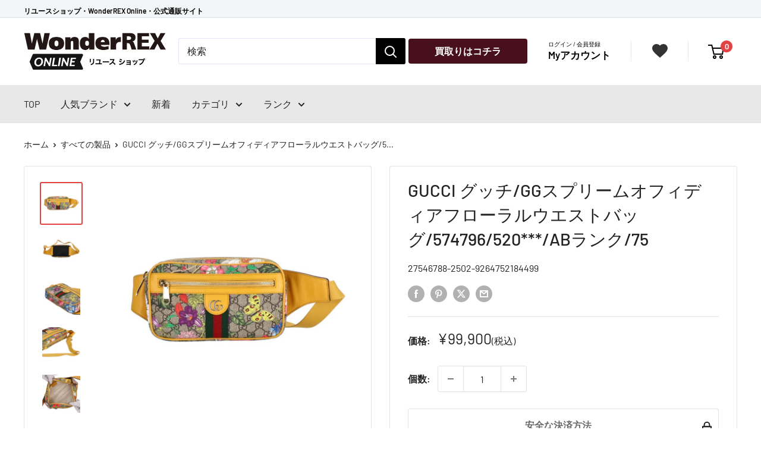

--- FILE ---
content_type: text/html; charset=utf-8
request_url: https://wonderrex-online.com/products/gucci-%E3%82%B0%E3%83%83%E3%83%81-gg%E3%82%B9%E3%83%97%E3%83%AA%E3%83%BC%E3%83%A0%E3%82%AA%E3%83%95%E3%82%A3%E3%83%87%E3%82%A3%E3%82%A2%E3%83%95%E3%83%AD%E3%83%BC%E3%83%A9%E3%83%AB%E3%82%A6%E3%82%A8%E3%82%B9%E3%83%88%E3%83%90%E3%83%83%E3%82%B0-574796-520-ab%E3%83%A9%E3%83%B3%E3%82%AF-75-9264752184499
body_size: 39963
content:
 
       
      
          
      <!-- using block list: off -->
      <!-- current request path:/products/gucci-%E3%82%B0%E3%83%83%E3%83%81-gg%E3%82%B9%E3%83%97%E3%83%AA%E3%83%BC%E3%83%A0%E3%82%AA%E3%83%95%E3%82%A3%E3%83%87%E3%82%A3%E3%82%A2%E3%83%95%E3%83%AD%E3%83%BC%E3%83%A9%E3%83%AB%E3%82%A6%E3%82%A8%E3%82%B9%E3%83%88%E3%83%90%E3%83%83%E3%82%B0-574796-520-ab%E3%83%A9%E3%83%B3%E3%82%AF-75-9264752184499 -->
      <!-- shop lock exceptions:none -->
      <!--restricting page: true -->
      <!--shop locking: off -->
      
      
      
       
        
      

      
      

    
     
    
        
      <!doctype html>

<html class="no-js" lang="ja">
  <head>
<script type="text/javascript" src="https://edge.personalizer.io/storefront/2.0.0/js/shopify/storefront.min.js?key=apcvg-tx1pqd5wo7r7hxe1ik6fj-ngncp&shop=rext-online.myshopify.com"></script>
<script>
window.LimeSpot = window.LimeSpot === undefined ? {} : LimeSpot;
LimeSpot.PageInfo = { Type: "Product", Template: "product", ReferenceIdentifier: "7926995976353" };

LimeSpot.StoreInfo = { Theme: "Shopify-rexta_v3/main_theme" };


LimeSpot.CartItems = [];
</script>





    <meta charset="utf-8">
    <meta name="viewport" content="width=device-width, initial-scale=1.0, height=device-height, minimum-scale=1.0, maximum-scale=1.0"><title>GUCCI グッチ/ブランドバッグ・小物｜WonderREX-ONLINE 公式通販サイト
</title><meta name="description" content="GUCCI グッチ/GGスプリームオフィディアフローラルウエストバッグ 574796｜ブランド品、時計、アクセサリー、バッグ、洋服（古着）、アウトドア、楽器、家電など幅広い商品を扱う総合リユースショップREXTとワンダーレックスの公式通販サイトです。"><link rel="canonical" href="https://wonderrex-online.com/products/gucci-%e3%82%b0%e3%83%83%e3%83%81-gg%e3%82%b9%e3%83%97%e3%83%aa%e3%83%bc%e3%83%a0%e3%82%aa%e3%83%95%e3%82%a3%e3%83%87%e3%82%a3%e3%82%a2%e3%83%95%e3%83%ad%e3%83%bc%e3%83%a9%e3%83%ab%e3%82%a6%e3%82%a8%e3%82%b9%e3%83%88%e3%83%90%e3%83%83%e3%82%b0-574796-520-ab%e3%83%a9%e3%83%b3%e3%82%af-75-9264752184499"><link rel="shortcut icon" href="//wonderrex-online.com/cdn/shop/files/REX_96x96.png?v=1733879760" type="image/png"><link rel="preload" as="style" href="//wonderrex-online.com/cdn/shop/t/37/assets/theme.css?v=180260018405711879491765953699">
    <link rel="preload" as="script" href="//wonderrex-online.com/cdn/shop/t/37/assets/theme.js?v=177522294802279721511756971479">
    <link rel="preconnect" href="https://cdn.shopify.com">
    <link rel="preconnect" href="https://fonts.shopifycdn.com">
    <link rel="dns-prefetch" href="https://productreviews.shopifycdn.com">
    <link rel="dns-prefetch" href="https://ajax.googleapis.com">
    <link rel="dns-prefetch" href="https://maps.googleapis.com">
    <link rel="dns-prefetch" href="https://maps.gstatic.com">

    <link rel="preload" as="style" href="//wonderrex-online.com/cdn/shop/t/37/assets/custom.css?v=147232581466510633171765873354">

    <meta property="og:type" content="product">
  <meta property="og:title" content="GUCCI グッチ/GGスプリームオフィディアフローラルウエストバッグ/574796/520***/ABランク/75"><meta property="og:image" content="http://wonderrex-online.com/cdn/shop/files/84499-1_b5ac1e8b-7d6a-4428-9673-d3c5ee2be895.jpg?v=1712112671">
    <meta property="og:image:secure_url" content="https://wonderrex-online.com/cdn/shop/files/84499-1_b5ac1e8b-7d6a-4428-9673-d3c5ee2be895.jpg?v=1712112671">
    <meta property="og:image:width" content="828">
    <meta property="og:image:height" content="828"><meta property="product:price:amount" content="99,900">
  <meta property="product:price:currency" content="JPY"><meta property="og:description" content="GUCCI グッチ/GGスプリームオフィディアフローラルウエストバッグ 574796｜ブランド品、時計、アクセサリー、バッグ、洋服（古着）、アウトドア、楽器、家電など幅広い商品を扱う総合リユースショップREXTとワンダーレックスの公式通販サイトです。"><meta property="og:url" content="https://wonderrex-online.com/products/gucci-%e3%82%b0%e3%83%83%e3%83%81-gg%e3%82%b9%e3%83%97%e3%83%aa%e3%83%bc%e3%83%a0%e3%82%aa%e3%83%95%e3%82%a3%e3%83%87%e3%82%a3%e3%82%a2%e3%83%95%e3%83%ad%e3%83%bc%e3%83%a9%e3%83%ab%e3%82%a6%e3%82%a8%e3%82%b9%e3%83%88%e3%83%90%e3%83%83%e3%82%b0-574796-520-ab%e3%83%a9%e3%83%b3%e3%82%af-75-9264752184499">
<meta property="og:site_name" content="WonderREX Online"><meta name="twitter:card" content="summary"><meta name="twitter:title" content="GUCCI グッチ/GGスプリームオフィディアフローラルウエストバッグ/574796/520***/ABランク/75">
  <meta name="twitter:description" content="


商品説明


ブランド
GUCCI 


商品名
GG スプリームオフィディアフローラルウエストバッグ 


型番
574796 


製造No
520*** 


状態ランク
ABランク/良品、多少の使用感ありますが、目立つ傷や汚れのない状態です。 


付属品
付属品の有無/有　内容は画像で確認ください 


状態詳細
W:24cm H:14cm D:5cm ベルト:94cm(実寸値のため誤差ご了承ください)パイピング部分全体にスレと汚れ、金具スレ、ベルト部分毛羽立ち・一部にヒビがあります。 


商品について
この商品はつくば店で取り扱いをしております。商品の詳しい状態や情報については、店舗へお気軽にお問い合わせくださいませ。







状態ランク一覧


N
当社で仕入れた新品の商品


S
未使用品、使用された形跡のない状態の商品


SA
ほぼ使用されておらず未使用に近い、新品同様の状態の商品


A
あまり使用感のない非常に綺麗な状態の商品


AB
多少の使用感はありますが比較的綺麗な状態の商品


B
使用感があり多少キズや汚れがある状態の商品


BC
傷みや劣化などのダメージが目立つ状態の商品


C
強い傷みや劣化などが目立つ難あり状態の商品


商品は店頭でも展示販売させていただいております。ご試着等もございますので参考程度にお考えください。状態はあくまでも当店の目安になります。ご不明な点はお気軽にご質問下さい。







お買い求めの際はお読み下さい


・・・状態について・・・


当店では店頭販売も行っております。　商品管理には細心の注意を払っておりますが、展示・保管状態により写真には見られない多少のスレや傷などが発生する場合がございます。また商品状態は1点1点、傷・汚れなどの状態チェックをし、状態の記載と画像の記載を心がけておりますが、細かい部分の見落としや、目に見えない部分の劣化が進行している場合も考えれられます。　その旨ご理解いただけますようお願い申し上げます。


・・・サイズについて・・・


商品に表示されている「サイズ」と実際に商品を採寸した「実寸」を記載しております。ご注文の際は必ず実寸表記をご参考の上ご注文頂きます様お願い申し上げます。※なお素人採寸になりますので多少の誤差が生じる場合があります、ご理解いただきますようお願い申し上げます。


・・・色、においについて・・・


掲載商品に色味を記載しておりますが、パソコン・モニター環境によって、写真と実物の色見とは異なって見える場合がございます。また中古という特性上保管に伴う、におい(柔軟剤、防虫剤、保管場所等)がある場合がございます。タバコや体臭、香水のにおいなどはメンテナンス後に販売するよう努めております。比較的強く感じるにおいにつきましては記載させて頂いておりますが、においの感じ方には個人差がございますのでご不安な場合はお問い合わせくださいませ。 ※弊社の基準に基づいて記載しておりますので、あくまで参考程度にお考えください。


・・・掲載商品について・・・


出品商品は当社が運営する実店舗でも同時販売もしておりますので、同じタイミングでご注文があった場合は商品が欠品する場合がございます。在庫状況については、細心の注意を払っておりますが売り違い等が発生した場合、ご購入をキャンセルとさせていただく場合がございます。常に最新の在庫をご案内するよう心がけておりますがご理解くださいますようお願い申しあげます。


※中古品になりますので、使用感に関しましてはご理解の上お買い上げください。状態の確認は細心の注意を払っておりますが、記載内容以外に細かい傷や汚れがある場合もございます。中古ですのでご理解の上お買い求め下さいませ。



">
  <meta name="twitter:image" content="https://wonderrex-online.com/cdn/shop/files/84499-1_b5ac1e8b-7d6a-4428-9673-d3c5ee2be895_600x600_crop_center.jpg?v=1712112671">
    <link rel="preload" href="//wonderrex-online.com/cdn/fonts/barlow/barlow_n5.a193a1990790eba0cc5cca569d23799830e90f07.woff2" as="font" type="font/woff2" crossorigin><link rel="preload" href="//wonderrex-online.com/cdn/fonts/barlow/barlow_n4.038c60d7ea9ddb238b2f64ba6f463ba6c0b5e5ad.woff2" as="font" type="font/woff2" crossorigin><style>
  @font-face {
  font-family: Barlow;
  font-weight: 500;
  font-style: normal;
  font-display: swap;
  src: url("//wonderrex-online.com/cdn/fonts/barlow/barlow_n5.a193a1990790eba0cc5cca569d23799830e90f07.woff2") format("woff2"),
       url("//wonderrex-online.com/cdn/fonts/barlow/barlow_n5.ae31c82169b1dc0715609b8cc6a610b917808358.woff") format("woff");
}

  @font-face {
  font-family: Barlow;
  font-weight: 400;
  font-style: normal;
  font-display: swap;
  src: url("//wonderrex-online.com/cdn/fonts/barlow/barlow_n4.038c60d7ea9ddb238b2f64ba6f463ba6c0b5e5ad.woff2") format("woff2"),
       url("//wonderrex-online.com/cdn/fonts/barlow/barlow_n4.074a9f2b990b38aec7d56c68211821e455b6d075.woff") format("woff");
}

@font-face {
  font-family: Barlow;
  font-weight: 600;
  font-style: normal;
  font-display: swap;
  src: url("//wonderrex-online.com/cdn/fonts/barlow/barlow_n6.329f582a81f63f125e63c20a5a80ae9477df68e1.woff2") format("woff2"),
       url("//wonderrex-online.com/cdn/fonts/barlow/barlow_n6.0163402e36247bcb8b02716880d0b39568412e9e.woff") format("woff");
}

@font-face {
  font-family: Barlow;
  font-weight: 500;
  font-style: italic;
  font-display: swap;
  src: url("//wonderrex-online.com/cdn/fonts/barlow/barlow_i5.714d58286997b65cd479af615cfa9bb0a117a573.woff2") format("woff2"),
       url("//wonderrex-online.com/cdn/fonts/barlow/barlow_i5.0120f77e6447d3b5df4bbec8ad8c2d029d87fb21.woff") format("woff");
}


  @font-face {
  font-family: Barlow;
  font-weight: 700;
  font-style: normal;
  font-display: swap;
  src: url("//wonderrex-online.com/cdn/fonts/barlow/barlow_n7.691d1d11f150e857dcbc1c10ef03d825bc378d81.woff2") format("woff2"),
       url("//wonderrex-online.com/cdn/fonts/barlow/barlow_n7.4fdbb1cb7da0e2c2f88492243ffa2b4f91924840.woff") format("woff");
}

  @font-face {
  font-family: Barlow;
  font-weight: 400;
  font-style: italic;
  font-display: swap;
  src: url("//wonderrex-online.com/cdn/fonts/barlow/barlow_i4.8c59b6445f83f078b3520bad98b24d859431b377.woff2") format("woff2"),
       url("//wonderrex-online.com/cdn/fonts/barlow/barlow_i4.bf7e6d69237bd02188410034976892368fd014c0.woff") format("woff");
}

  @font-face {
  font-family: Barlow;
  font-weight: 700;
  font-style: italic;
  font-display: swap;
  src: url("//wonderrex-online.com/cdn/fonts/barlow/barlow_i7.50e19d6cc2ba5146fa437a5a7443c76d5d730103.woff2") format("woff2"),
       url("//wonderrex-online.com/cdn/fonts/barlow/barlow_i7.47e9f98f1b094d912e6fd631cc3fe93d9f40964f.woff") format("woff");
}


  :root {
    --default-text-font-size : 15px;
    --base-text-font-size    : 16px;
    --heading-font-family    : Barlow, sans-serif;
    --heading-font-weight    : 500;
    --heading-font-style     : normal;
    --text-font-family       : Barlow, sans-serif;
    --text-font-weight       : 400;
    --text-font-style        : normal;
    --text-font-bolder-weight: 600;
    --text-link-decoration   : underline;

    --text-color               : #222222;
    --text-color-rgb           : 34, 34, 34;
    --heading-color            : #222222;
    --border-color             : #e1e3e4;
    --border-color-rgb         : 225, 227, 228;
    --form-border-color        : #d4d6d8;
    --accent-color             : #e34242;
    --accent-color-rgb         : 227, 66, 66;
    --hover-color              : #999999;
    --link-color               : #222222;
    --link-color-hover         : #999999;
    --background               : #ffffff;
    --secondary-background     : #ffffff;
    --secondary-background-rgb : 255, 255, 255;
    --accent-background        : rgba(227, 66, 66, 0.08);

    --input-background: #ffffff;

    --error-color       : #ff0000;
    --error-background  : rgba(255, 0, 0, 0.07);
    --success-color     : #00aa00;
    --success-background: rgba(0, 170, 0, 0.11);

    --primary-button-background      : #47101c;
    --primary-button-background-rgb  : 71, 16, 28;
    --primary-button-text-color      : #ffffff;
    --secondary-button-background    : #1e2d7d;
    --secondary-button-background-rgb: 30, 45, 125;
    --secondary-button-text-color    : #ffffff;

    --header-background      : #ffffff;
    --header-text-color      : #000000;
    --header-light-text-color: #a3afef;
    --header-border-color    : rgba(163, 175, 239, 0.3);
    --header-accent-color    : #e34242;

    --footer-background-color:    #e5e5e5;
    --footer-heading-text-color:  #333333;
    --footer-body-text-color:     #333333;
    --footer-body-text-color-rgb: 51, 51, 51;
    --footer-accent-color:        #333333;
    --footer-accent-color-rgb:    51, 51, 51;
    --footer-border:              none;
    
    --flickity-arrow-color: #abb1b4;--product-on-sale-accent           : #ee0000;
    --product-on-sale-accent-rgb       : 238, 0, 0;
    --product-on-sale-color            : #ffffff;
    --product-in-stock-color           : #008a00;
    --product-low-stock-color          : #ee0000;
    --product-sold-out-color           : #8a9297;
    --product-custom-label-1-background: #008a00;
    --product-custom-label-1-color     : #ffffff;
    --product-custom-label-2-background: #00a500;
    --product-custom-label-2-color     : #ffffff;
    --product-review-star-color        : #ffbd00;

    --mobile-container-gutter : 20px;
    --desktop-container-gutter: 40px;

    /* Shopify related variables */
    --payment-terms-background-color: #ffffff;
  }
</style>

<script>
  // IE11 does not have support for CSS variables, so we have to polyfill them
  if (!(((window || {}).CSS || {}).supports && window.CSS.supports('(--a: 0)'))) {
    const script = document.createElement('script');
    script.type = 'text/javascript';
    script.src = 'https://cdn.jsdelivr.net/npm/css-vars-ponyfill@2';
    script.onload = function() {
      cssVars({});
    };

    document.getElementsByTagName('head')[0].appendChild(script);
  }
</script>


    <script>window.performance && window.performance.mark && window.performance.mark('shopify.content_for_header.start');</script><meta name="google-site-verification" content="Um4XrxRhoLdsOA_pjT4rOQtH5dRG-kBkM0BbO1_Ldg0">
<meta name="google-site-verification" content="R7MrL-WOvqx_qlgdAore5Bs_IYS3Z6P0IP4a6ZZ0WoY">
<meta id="shopify-digital-wallet" name="shopify-digital-wallet" content="/45350551713/digital_wallets/dialog">
<link rel="alternate" type="application/json+oembed" href="https://wonderrex-online.com/products/gucci-%e3%82%b0%e3%83%83%e3%83%81-gg%e3%82%b9%e3%83%97%e3%83%aa%e3%83%bc%e3%83%a0%e3%82%aa%e3%83%95%e3%82%a3%e3%83%87%e3%82%a3%e3%82%a2%e3%83%95%e3%83%ad%e3%83%bc%e3%83%a9%e3%83%ab%e3%82%a6%e3%82%a8%e3%82%b9%e3%83%88%e3%83%90%e3%83%83%e3%82%b0-574796-520-ab%e3%83%a9%e3%83%b3%e3%82%af-75-9264752184499.oembed">
<script async="async" src="/checkouts/internal/preloads.js?locale=ja-JP"></script>
<script id="shopify-features" type="application/json">{"accessToken":"0640db1ed7caeb080c815c19a8382c0a","betas":["rich-media-storefront-analytics"],"domain":"wonderrex-online.com","predictiveSearch":false,"shopId":45350551713,"locale":"ja"}</script>
<script>var Shopify = Shopify || {};
Shopify.shop = "rext-online.myshopify.com";
Shopify.locale = "ja";
Shopify.currency = {"active":"JPY","rate":"1.0"};
Shopify.country = "JP";
Shopify.theme = {"name":"Shopify-rexta_v3\/main_theme","id":134634569889,"schema_name":"Warehouse","schema_version":"4.2.3","theme_store_id":null,"role":"main"};
Shopify.theme.handle = "null";
Shopify.theme.style = {"id":null,"handle":null};
Shopify.cdnHost = "wonderrex-online.com/cdn";
Shopify.routes = Shopify.routes || {};
Shopify.routes.root = "/";</script>
<script type="module">!function(o){(o.Shopify=o.Shopify||{}).modules=!0}(window);</script>
<script>!function(o){function n(){var o=[];function n(){o.push(Array.prototype.slice.apply(arguments))}return n.q=o,n}var t=o.Shopify=o.Shopify||{};t.loadFeatures=n(),t.autoloadFeatures=n()}(window);</script>
<script id="shop-js-analytics" type="application/json">{"pageType":"product"}</script>
<script defer="defer" async type="module" src="//wonderrex-online.com/cdn/shopifycloud/shop-js/modules/v2/client.init-shop-cart-sync_Cun6Ba8E.ja.esm.js"></script>
<script defer="defer" async type="module" src="//wonderrex-online.com/cdn/shopifycloud/shop-js/modules/v2/chunk.common_DGWubyOB.esm.js"></script>
<script type="module">
  await import("//wonderrex-online.com/cdn/shopifycloud/shop-js/modules/v2/client.init-shop-cart-sync_Cun6Ba8E.ja.esm.js");
await import("//wonderrex-online.com/cdn/shopifycloud/shop-js/modules/v2/chunk.common_DGWubyOB.esm.js");

  window.Shopify.SignInWithShop?.initShopCartSync?.({"fedCMEnabled":true,"windoidEnabled":true});

</script>
<script>(function() {
  var isLoaded = false;
  function asyncLoad() {
    if (isLoaded) return;
    isLoaded = true;
    var urls = ["https:\/\/wiser.expertvillagemedia.com\/assets\/js\/wiser_script.js?shop=rext-online.myshopify.com","https:\/\/storage.googleapis.com\/timesact-resources\/scripts\/timesact.js?shop=rext-online.myshopify.com","https:\/\/wonderrex-online.com\/apps\/giraffly-trust\/trust-worker-b781040f4605a6b20b4cc3050a7c64d099a15b55.js?v=20230225162556\u0026shop=rext-online.myshopify.com","https:\/\/cloudsearch-1f874.kxcdn.com\/shopify.js?srp=\/a\/search\u0026filtersEnabled=1\u0026shop=rext-online.myshopify.com","https:\/\/edge.personalizer.io\/storefront\/2.0.0\/js\/shopify\/storefront.min.js?key=apcvg-tx1pqd5wo7r7hxe1ik6fj-ngncp\u0026shop=rext-online.myshopify.com"];
    for (var i = 0; i < urls.length; i++) {
      var s = document.createElement('script');
      s.type = 'text/javascript';
      s.async = true;
      s.src = urls[i];
      var x = document.getElementsByTagName('script')[0];
      x.parentNode.insertBefore(s, x);
    }
  };
  if(window.attachEvent) {
    window.attachEvent('onload', asyncLoad);
  } else {
    window.addEventListener('load', asyncLoad, false);
  }
})();</script>
<script id="__st">var __st={"a":45350551713,"offset":32400,"reqid":"3718125f-3b27-4b87-b42c-2309f3480dc4-1768699342","pageurl":"wonderrex-online.com\/products\/gucci-%E3%82%B0%E3%83%83%E3%83%81-gg%E3%82%B9%E3%83%97%E3%83%AA%E3%83%BC%E3%83%A0%E3%82%AA%E3%83%95%E3%82%A3%E3%83%87%E3%82%A3%E3%82%A2%E3%83%95%E3%83%AD%E3%83%BC%E3%83%A9%E3%83%AB%E3%82%A6%E3%82%A8%E3%82%B9%E3%83%88%E3%83%90%E3%83%83%E3%82%B0-574796-520-ab%E3%83%A9%E3%83%B3%E3%82%AF-75-9264752184499","u":"e6d4fa42accd","p":"product","rtyp":"product","rid":7926995976353};</script>
<script>window.ShopifyPaypalV4VisibilityTracking = true;</script>
<script id="captcha-bootstrap">!function(){'use strict';const t='contact',e='account',n='new_comment',o=[[t,t],['blogs',n],['comments',n],[t,'customer']],c=[[e,'customer_login'],[e,'guest_login'],[e,'recover_customer_password'],[e,'create_customer']],r=t=>t.map((([t,e])=>`form[action*='/${t}']:not([data-nocaptcha='true']) input[name='form_type'][value='${e}']`)).join(','),a=t=>()=>t?[...document.querySelectorAll(t)].map((t=>t.form)):[];function s(){const t=[...o],e=r(t);return a(e)}const i='password',u='form_key',d=['recaptcha-v3-token','g-recaptcha-response','h-captcha-response',i],f=()=>{try{return window.sessionStorage}catch{return}},m='__shopify_v',_=t=>t.elements[u];function p(t,e,n=!1){try{const o=window.sessionStorage,c=JSON.parse(o.getItem(e)),{data:r}=function(t){const{data:e,action:n}=t;return t[m]||n?{data:e,action:n}:{data:t,action:n}}(c);for(const[e,n]of Object.entries(r))t.elements[e]&&(t.elements[e].value=n);n&&o.removeItem(e)}catch(o){console.error('form repopulation failed',{error:o})}}const l='form_type',E='cptcha';function T(t){t.dataset[E]=!0}const w=window,h=w.document,L='Shopify',v='ce_forms',y='captcha';let A=!1;((t,e)=>{const n=(g='f06e6c50-85a8-45c8-87d0-21a2b65856fe',I='https://cdn.shopify.com/shopifycloud/storefront-forms-hcaptcha/ce_storefront_forms_captcha_hcaptcha.v1.5.2.iife.js',D={infoText:'hCaptchaによる保護',privacyText:'プライバシー',termsText:'利用規約'},(t,e,n)=>{const o=w[L][v],c=o.bindForm;if(c)return c(t,g,e,D).then(n);var r;o.q.push([[t,g,e,D],n]),r=I,A||(h.body.append(Object.assign(h.createElement('script'),{id:'captcha-provider',async:!0,src:r})),A=!0)});var g,I,D;w[L]=w[L]||{},w[L][v]=w[L][v]||{},w[L][v].q=[],w[L][y]=w[L][y]||{},w[L][y].protect=function(t,e){n(t,void 0,e),T(t)},Object.freeze(w[L][y]),function(t,e,n,w,h,L){const[v,y,A,g]=function(t,e,n){const i=e?o:[],u=t?c:[],d=[...i,...u],f=r(d),m=r(i),_=r(d.filter((([t,e])=>n.includes(e))));return[a(f),a(m),a(_),s()]}(w,h,L),I=t=>{const e=t.target;return e instanceof HTMLFormElement?e:e&&e.form},D=t=>v().includes(t);t.addEventListener('submit',(t=>{const e=I(t);if(!e)return;const n=D(e)&&!e.dataset.hcaptchaBound&&!e.dataset.recaptchaBound,o=_(e),c=g().includes(e)&&(!o||!o.value);(n||c)&&t.preventDefault(),c&&!n&&(function(t){try{if(!f())return;!function(t){const e=f();if(!e)return;const n=_(t);if(!n)return;const o=n.value;o&&e.removeItem(o)}(t);const e=Array.from(Array(32),(()=>Math.random().toString(36)[2])).join('');!function(t,e){_(t)||t.append(Object.assign(document.createElement('input'),{type:'hidden',name:u})),t.elements[u].value=e}(t,e),function(t,e){const n=f();if(!n)return;const o=[...t.querySelectorAll(`input[type='${i}']`)].map((({name:t})=>t)),c=[...d,...o],r={};for(const[a,s]of new FormData(t).entries())c.includes(a)||(r[a]=s);n.setItem(e,JSON.stringify({[m]:1,action:t.action,data:r}))}(t,e)}catch(e){console.error('failed to persist form',e)}}(e),e.submit())}));const S=(t,e)=>{t&&!t.dataset[E]&&(n(t,e.some((e=>e===t))),T(t))};for(const o of['focusin','change'])t.addEventListener(o,(t=>{const e=I(t);D(e)&&S(e,y())}));const B=e.get('form_key'),M=e.get(l),P=B&&M;t.addEventListener('DOMContentLoaded',(()=>{const t=y();if(P)for(const e of t)e.elements[l].value===M&&p(e,B);[...new Set([...A(),...v().filter((t=>'true'===t.dataset.shopifyCaptcha))])].forEach((e=>S(e,t)))}))}(h,new URLSearchParams(w.location.search),n,t,e,['guest_login'])})(!0,!0)}();</script>
<script integrity="sha256-4kQ18oKyAcykRKYeNunJcIwy7WH5gtpwJnB7kiuLZ1E=" data-source-attribution="shopify.loadfeatures" defer="defer" src="//wonderrex-online.com/cdn/shopifycloud/storefront/assets/storefront/load_feature-a0a9edcb.js" crossorigin="anonymous"></script>
<script data-source-attribution="shopify.dynamic_checkout.dynamic.init">var Shopify=Shopify||{};Shopify.PaymentButton=Shopify.PaymentButton||{isStorefrontPortableWallets:!0,init:function(){window.Shopify.PaymentButton.init=function(){};var t=document.createElement("script");t.src="https://wonderrex-online.com/cdn/shopifycloud/portable-wallets/latest/portable-wallets.ja.js",t.type="module",document.head.appendChild(t)}};
</script>
<script data-source-attribution="shopify.dynamic_checkout.buyer_consent">
  function portableWalletsHideBuyerConsent(e){var t=document.getElementById("shopify-buyer-consent"),n=document.getElementById("shopify-subscription-policy-button");t&&n&&(t.classList.add("hidden"),t.setAttribute("aria-hidden","true"),n.removeEventListener("click",e))}function portableWalletsShowBuyerConsent(e){var t=document.getElementById("shopify-buyer-consent"),n=document.getElementById("shopify-subscription-policy-button");t&&n&&(t.classList.remove("hidden"),t.removeAttribute("aria-hidden"),n.addEventListener("click",e))}window.Shopify?.PaymentButton&&(window.Shopify.PaymentButton.hideBuyerConsent=portableWalletsHideBuyerConsent,window.Shopify.PaymentButton.showBuyerConsent=portableWalletsShowBuyerConsent);
</script>
<script>
  function portableWalletsCleanup(e){e&&e.src&&console.error("Failed to load portable wallets script "+e.src);var t=document.querySelectorAll("shopify-accelerated-checkout .shopify-payment-button__skeleton, shopify-accelerated-checkout-cart .wallet-cart-button__skeleton"),e=document.getElementById("shopify-buyer-consent");for(let e=0;e<t.length;e++)t[e].remove();e&&e.remove()}function portableWalletsNotLoadedAsModule(e){e instanceof ErrorEvent&&"string"==typeof e.message&&e.message.includes("import.meta")&&"string"==typeof e.filename&&e.filename.includes("portable-wallets")&&(window.removeEventListener("error",portableWalletsNotLoadedAsModule),window.Shopify.PaymentButton.failedToLoad=e,"loading"===document.readyState?document.addEventListener("DOMContentLoaded",window.Shopify.PaymentButton.init):window.Shopify.PaymentButton.init())}window.addEventListener("error",portableWalletsNotLoadedAsModule);
</script>

<script type="module" src="https://wonderrex-online.com/cdn/shopifycloud/portable-wallets/latest/portable-wallets.ja.js" onError="portableWalletsCleanup(this)" crossorigin="anonymous"></script>
<script nomodule>
  document.addEventListener("DOMContentLoaded", portableWalletsCleanup);
</script>

<link id="shopify-accelerated-checkout-styles" rel="stylesheet" media="screen" href="https://wonderrex-online.com/cdn/shopifycloud/portable-wallets/latest/accelerated-checkout-backwards-compat.css" crossorigin="anonymous">
<style id="shopify-accelerated-checkout-cart">
        #shopify-buyer-consent {
  margin-top: 1em;
  display: inline-block;
  width: 100%;
}

#shopify-buyer-consent.hidden {
  display: none;
}

#shopify-subscription-policy-button {
  background: none;
  border: none;
  padding: 0;
  text-decoration: underline;
  font-size: inherit;
  cursor: pointer;
}

#shopify-subscription-policy-button::before {
  box-shadow: none;
}

      </style>

<script>window.performance && window.performance.mark && window.performance.mark('shopify.content_for_header.end');</script>

    <link rel="stylesheet" href="//wonderrex-online.com/cdn/shop/t/37/assets/theme.css?v=180260018405711879491765953699">
    <link rel="stylesheet" href="//wonderrex-online.com/cdn/shop/t/37/assets/custom.css?v=147232581466510633171765873354">
    <link rel="stylesheet" href="//wonderrex-online.com/cdn/shop/t/37/assets/custom-app.css?v=79404943252566503051709689816">

    
  <script type="application/ld+json">
  {
    "@context": "https://schema.org",
    "@type": "Product",
    "productID": 7926995976353,
    "offers": [{
          "@type": "Offer",
          "name": "Default Title",
          "availability":"https://schema.org/OutOfStock",
          "price": 99900.0,
          "priceCurrency": "JPY",
          "priceValidUntil": "2026-01-28","sku": "9264752184499",
            "mpn": "27546788-2502-9264752184499",
          "url": "/products/gucci-%E3%82%B0%E3%83%83%E3%83%81-gg%E3%82%B9%E3%83%97%E3%83%AA%E3%83%BC%E3%83%A0%E3%82%AA%E3%83%95%E3%82%A3%E3%83%87%E3%82%A3%E3%82%A2%E3%83%95%E3%83%AD%E3%83%BC%E3%83%A9%E3%83%AB%E3%82%A6%E3%82%A8%E3%82%B9%E3%83%88%E3%83%90%E3%83%83%E3%82%B0-574796-520-ab%E3%83%A9%E3%83%B3%E3%82%AF-75-9264752184499?variant=44004162601121"
        }
],"brand": {
      "@type": "Brand",
      "name": "GUCCI"
    },
    "name": "GUCCI グッチ\/GGスプリームオフィディアフローラルウエストバッグ\/574796\/520***\/ABランク\/75",
    "description": "\n\n\n商品説明\n\n\nブランド\nGUCCI \n\n\n商品名\nGG スプリームオフィディアフローラルウエストバッグ \n\n\n型番\n574796 \n\n\n製造No\n520*** \n\n\n状態ランク\nABランク\/良品、多少の使用感ありますが、目立つ傷や汚れのない状態です。 \n\n\n付属品\n付属品の有無\/有　内容は画像で確認ください \n\n\n状態詳細\nW:24cm H:14cm D:5cm ベルト:94cm(実寸値のため誤差ご了承ください)パイピング部分全体にスレと汚れ、金具スレ、ベルト部分毛羽立ち・一部にヒビがあります。 \n\n\n商品について\nこの商品はつくば店で取り扱いをしております。商品の詳しい状態や情報については、店舗へお気軽にお問い合わせくださいませ。\n\n\n\n\n\n\n\n状態ランク一覧\n\n\nN\n当社で仕入れた新品の商品\n\n\nS\n未使用品、使用された形跡のない状態の商品\n\n\nSA\nほぼ使用されておらず未使用に近い、新品同様の状態の商品\n\n\nA\nあまり使用感のない非常に綺麗な状態の商品\n\n\nAB\n多少の使用感はありますが比較的綺麗な状態の商品\n\n\nB\n使用感があり多少キズや汚れがある状態の商品\n\n\nBC\n傷みや劣化などのダメージが目立つ状態の商品\n\n\nC\n強い傷みや劣化などが目立つ難あり状態の商品\n\n\n商品は店頭でも展示販売させていただいております。ご試着等もございますので参考程度にお考えください。状態はあくまでも当店の目安になります。ご不明な点はお気軽にご質問下さい。\n\n\n\n\n\n\n\nお買い求めの際はお読み下さい\n\n\n・・・状態について・・・\n\n\n当店では店頭販売も行っております。　商品管理には細心の注意を払っておりますが、展示・保管状態により写真には見られない多少のスレや傷などが発生する場合がございます。また商品状態は1点1点、傷・汚れなどの状態チェックをし、状態の記載と画像の記載を心がけておりますが、細かい部分の見落としや、目に見えない部分の劣化が進行している場合も考えれられます。　その旨ご理解いただけますようお願い申し上げます。\n\n\n・・・サイズについて・・・\n\n\n商品に表示されている「サイズ」と実際に商品を採寸した「実寸」を記載しております。ご注文の際は必ず実寸表記をご参考の上ご注文頂きます様お願い申し上げます。※なお素人採寸になりますので多少の誤差が生じる場合があります、ご理解いただきますようお願い申し上げます。\n\n\n・・・色、においについて・・・\n\n\n掲載商品に色味を記載しておりますが、パソコン・モニター環境によって、写真と実物の色見とは異なって見える場合がございます。また中古という特性上保管に伴う、におい(柔軟剤、防虫剤、保管場所等)がある場合がございます。タバコや体臭、香水のにおいなどはメンテナンス後に販売するよう努めております。比較的強く感じるにおいにつきましては記載させて頂いておりますが、においの感じ方には個人差がございますのでご不安な場合はお問い合わせくださいませ。 ※弊社の基準に基づいて記載しておりますので、あくまで参考程度にお考えください。\n\n\n・・・掲載商品について・・・\n\n\n出品商品は当社が運営する実店舗でも同時販売もしておりますので、同じタイミングでご注文があった場合は商品が欠品する場合がございます。在庫状況については、細心の注意を払っておりますが売り違い等が発生した場合、ご購入をキャンセルとさせていただく場合がございます。常に最新の在庫をご案内するよう心がけておりますがご理解くださいますようお願い申しあげます。\n\n\n※中古品になりますので、使用感に関しましてはご理解の上お買い上げください。状態の確認は細心の注意を払っておりますが、記載内容以外に細かい傷や汚れがある場合もございます。中古ですのでご理解の上お買い求め下さいませ。\n\n\n\n",
    "category": "ブランドバッグ・小物",
    "url": "/products/gucci-%E3%82%B0%E3%83%83%E3%83%81-gg%E3%82%B9%E3%83%97%E3%83%AA%E3%83%BC%E3%83%A0%E3%82%AA%E3%83%95%E3%82%A3%E3%83%87%E3%82%A3%E3%82%A2%E3%83%95%E3%83%AD%E3%83%BC%E3%83%A9%E3%83%AB%E3%82%A6%E3%82%A8%E3%82%B9%E3%83%88%E3%83%90%E3%83%83%E3%82%B0-574796-520-ab%E3%83%A9%E3%83%B3%E3%82%AF-75-9264752184499",
    "sku": "9264752184499",
    "image": {
      "@type": "ImageObject",
      "url": "https://wonderrex-online.com/cdn/shop/files/84499-1_b5ac1e8b-7d6a-4428-9673-d3c5ee2be895.jpg?v=1712112671&width=1024",
      "image": "https://wonderrex-online.com/cdn/shop/files/84499-1_b5ac1e8b-7d6a-4428-9673-d3c5ee2be895.jpg?v=1712112671&width=1024",
      "name": "GUCCI グッチ\/GGスプリームオフィディアフローラルウエストバッグ\/574796\/\/520***\/ABランク\/75",
      "width": "1024",
      "height": "1024"
    }
  }
  </script>



  <script type="application/ld+json">
  {
    "@context": "https://schema.org",
    "@type": "BreadcrumbList",
  "itemListElement": [{
      "@type": "ListItem",
      "position": 1,
      "name": "ホーム",
      "item": "https://wonderrex-online.com"
    },{
          "@type": "ListItem",
          "position": 2,
          "name": "GUCCI グッチ\/GGスプリームオフィディアフローラルウエストバッグ\/574796\/520***\/ABランク\/75",
          "item": "https://wonderrex-online.com/products/gucci-%E3%82%B0%E3%83%83%E3%83%81-gg%E3%82%B9%E3%83%97%E3%83%AA%E3%83%BC%E3%83%A0%E3%82%AA%E3%83%95%E3%82%A3%E3%83%87%E3%82%A3%E3%82%A2%E3%83%95%E3%83%AD%E3%83%BC%E3%83%A9%E3%83%AB%E3%82%A6%E3%82%A8%E3%82%B9%E3%83%88%E3%83%90%E3%83%83%E3%82%B0-574796-520-ab%E3%83%A9%E3%83%B3%E3%82%AF-75-9264752184499"
        }]
  }
  </script>



    <script>
      // This allows to expose several variables to the global scope, to be used in scripts
      window.theme = {
        pageType: "product",
        cartCount: 0,
        moneyFormat: "¥{{amount_no_decimals}}",
        moneyWithCurrencyFormat: "¥{{amount_no_decimals}} JPY",
        currencyCodeEnabled: false,
        showDiscount: false,
        discountMode: "saving",
        cartType: "page"
      };

      window.routes = {
        rootUrl: "\/",
        rootUrlWithoutSlash: '',
        cartUrl: "\/cart",
        cartAddUrl: "\/cart\/add",
        cartChangeUrl: "\/cart\/change",
        searchUrl: "\/search",
        productRecommendationsUrl: "\/recommendations\/products"
      };

      window.languages = {
        productRegularPrice: "",
        productSalePrice: "",
        collectionOnSaleLabel: "{{savings}} OFF",
        productFormUnavailable: "利用できません",
        productFormAddToCart: "カートに入れる",
        productFormPreOrder: "予約注文",
        productFormSoldOut: "完売",
        productAdded: "",
        productAddedShort: "",
        shippingEstimatorNoResults: "住所への配送が見つかりませんでした。",
        shippingEstimatorOneResult: "住所には1つの配送料金があります",
        shippingEstimatorMultipleResults: "住所には{{count}}の送料があります",
        shippingEstimatorErrors: "いくつかのエラーがあります"
      };

      document.documentElement.className = document.documentElement.className.replace('no-js', 'js');
    </script><script src="//wonderrex-online.com/cdn/shop/t/37/assets/theme.js?v=177522294802279721511756971479" defer></script>
    <script src="//wonderrex-online.com/cdn/shop/t/37/assets/custom.js?v=102476495355921946141709689810" defer></script><script>
        (function () {
          window.onpageshow = function() {
            // We force re-freshing the cart content onpageshow, as most browsers will serve a cache copy when hitting the
            // back button, which cause staled data
            document.documentElement.dispatchEvent(new CustomEvent('cart:refresh', {
              bubbles: true,
              detail: {scrollToTop: false}
            }));
          };
        })();
      </script><!-- BEGIN app block: shopify://apps/microsoft-clarity/blocks/clarity_js/31c3d126-8116-4b4a-8ba1-baeda7c4aeea -->
<script type="text/javascript">
  (function (c, l, a, r, i, t, y) {
    c[a] = c[a] || function () { (c[a].q = c[a].q || []).push(arguments); };
    t = l.createElement(r); t.async = 1; t.src = "https://www.clarity.ms/tag/" + i + "?ref=shopify";
    y = l.getElementsByTagName(r)[0]; y.parentNode.insertBefore(t, y);

    c.Shopify.loadFeatures([{ name: "consent-tracking-api", version: "0.1" }], error => {
      if (error) {
        console.error("Error loading Shopify features:", error);
        return;
      }

      c[a]('consentv2', {
        ad_Storage: c.Shopify.customerPrivacy.marketingAllowed() ? "granted" : "denied",
        analytics_Storage: c.Shopify.customerPrivacy.analyticsProcessingAllowed() ? "granted" : "denied",
      });
    });

    l.addEventListener("visitorConsentCollected", function (e) {
      c[a]('consentv2', {
        ad_Storage: e.detail.marketingAllowed ? "granted" : "denied",
        analytics_Storage: e.detail.analyticsAllowed ? "granted" : "denied",
      });
    });
  })(window, document, "clarity", "script", "tbyo3z6xrh");
</script>



<!-- END app block --><!-- BEGIN app block: shopify://apps/xcloud-search-product-filter/blocks/cloudsearch_opt/8ddbd0bf-e311-492e-ab28-69d0ad268fac --><!-- END app block --><script src="https://cdn.shopify.com/extensions/019b03f2-74ec-7b24-a3a5-6d0193115a31/cloudsearch-63/assets/shopify.js" type="text/javascript" defer="defer"></script>
<link href="https://monorail-edge.shopifysvc.com" rel="dns-prefetch">
<script>(function(){if ("sendBeacon" in navigator && "performance" in window) {try {var session_token_from_headers = performance.getEntriesByType('navigation')[0].serverTiming.find(x => x.name == '_s').description;} catch {var session_token_from_headers = undefined;}var session_cookie_matches = document.cookie.match(/_shopify_s=([^;]*)/);var session_token_from_cookie = session_cookie_matches && session_cookie_matches.length === 2 ? session_cookie_matches[1] : "";var session_token = session_token_from_headers || session_token_from_cookie || "";function handle_abandonment_event(e) {var entries = performance.getEntries().filter(function(entry) {return /monorail-edge.shopifysvc.com/.test(entry.name);});if (!window.abandonment_tracked && entries.length === 0) {window.abandonment_tracked = true;var currentMs = Date.now();var navigation_start = performance.timing.navigationStart;var payload = {shop_id: 45350551713,url: window.location.href,navigation_start,duration: currentMs - navigation_start,session_token,page_type: "product"};window.navigator.sendBeacon("https://monorail-edge.shopifysvc.com/v1/produce", JSON.stringify({schema_id: "online_store_buyer_site_abandonment/1.1",payload: payload,metadata: {event_created_at_ms: currentMs,event_sent_at_ms: currentMs}}));}}window.addEventListener('pagehide', handle_abandonment_event);}}());</script>
<script id="web-pixels-manager-setup">(function e(e,d,r,n,o){if(void 0===o&&(o={}),!Boolean(null===(a=null===(i=window.Shopify)||void 0===i?void 0:i.analytics)||void 0===a?void 0:a.replayQueue)){var i,a;window.Shopify=window.Shopify||{};var t=window.Shopify;t.analytics=t.analytics||{};var s=t.analytics;s.replayQueue=[],s.publish=function(e,d,r){return s.replayQueue.push([e,d,r]),!0};try{self.performance.mark("wpm:start")}catch(e){}var l=function(){var e={modern:/Edge?\/(1{2}[4-9]|1[2-9]\d|[2-9]\d{2}|\d{4,})\.\d+(\.\d+|)|Firefox\/(1{2}[4-9]|1[2-9]\d|[2-9]\d{2}|\d{4,})\.\d+(\.\d+|)|Chrom(ium|e)\/(9{2}|\d{3,})\.\d+(\.\d+|)|(Maci|X1{2}).+ Version\/(15\.\d+|(1[6-9]|[2-9]\d|\d{3,})\.\d+)([,.]\d+|)( \(\w+\)|)( Mobile\/\w+|) Safari\/|Chrome.+OPR\/(9{2}|\d{3,})\.\d+\.\d+|(CPU[ +]OS|iPhone[ +]OS|CPU[ +]iPhone|CPU IPhone OS|CPU iPad OS)[ +]+(15[._]\d+|(1[6-9]|[2-9]\d|\d{3,})[._]\d+)([._]\d+|)|Android:?[ /-](13[3-9]|1[4-9]\d|[2-9]\d{2}|\d{4,})(\.\d+|)(\.\d+|)|Android.+Firefox\/(13[5-9]|1[4-9]\d|[2-9]\d{2}|\d{4,})\.\d+(\.\d+|)|Android.+Chrom(ium|e)\/(13[3-9]|1[4-9]\d|[2-9]\d{2}|\d{4,})\.\d+(\.\d+|)|SamsungBrowser\/([2-9]\d|\d{3,})\.\d+/,legacy:/Edge?\/(1[6-9]|[2-9]\d|\d{3,})\.\d+(\.\d+|)|Firefox\/(5[4-9]|[6-9]\d|\d{3,})\.\d+(\.\d+|)|Chrom(ium|e)\/(5[1-9]|[6-9]\d|\d{3,})\.\d+(\.\d+|)([\d.]+$|.*Safari\/(?![\d.]+ Edge\/[\d.]+$))|(Maci|X1{2}).+ Version\/(10\.\d+|(1[1-9]|[2-9]\d|\d{3,})\.\d+)([,.]\d+|)( \(\w+\)|)( Mobile\/\w+|) Safari\/|Chrome.+OPR\/(3[89]|[4-9]\d|\d{3,})\.\d+\.\d+|(CPU[ +]OS|iPhone[ +]OS|CPU[ +]iPhone|CPU IPhone OS|CPU iPad OS)[ +]+(10[._]\d+|(1[1-9]|[2-9]\d|\d{3,})[._]\d+)([._]\d+|)|Android:?[ /-](13[3-9]|1[4-9]\d|[2-9]\d{2}|\d{4,})(\.\d+|)(\.\d+|)|Mobile Safari.+OPR\/([89]\d|\d{3,})\.\d+\.\d+|Android.+Firefox\/(13[5-9]|1[4-9]\d|[2-9]\d{2}|\d{4,})\.\d+(\.\d+|)|Android.+Chrom(ium|e)\/(13[3-9]|1[4-9]\d|[2-9]\d{2}|\d{4,})\.\d+(\.\d+|)|Android.+(UC? ?Browser|UCWEB|U3)[ /]?(15\.([5-9]|\d{2,})|(1[6-9]|[2-9]\d|\d{3,})\.\d+)\.\d+|SamsungBrowser\/(5\.\d+|([6-9]|\d{2,})\.\d+)|Android.+MQ{2}Browser\/(14(\.(9|\d{2,})|)|(1[5-9]|[2-9]\d|\d{3,})(\.\d+|))(\.\d+|)|K[Aa][Ii]OS\/(3\.\d+|([4-9]|\d{2,})\.\d+)(\.\d+|)/},d=e.modern,r=e.legacy,n=navigator.userAgent;return n.match(d)?"modern":n.match(r)?"legacy":"unknown"}(),u="modern"===l?"modern":"legacy",c=(null!=n?n:{modern:"",legacy:""})[u],f=function(e){return[e.baseUrl,"/wpm","/b",e.hashVersion,"modern"===e.buildTarget?"m":"l",".js"].join("")}({baseUrl:d,hashVersion:r,buildTarget:u}),m=function(e){var d=e.version,r=e.bundleTarget,n=e.surface,o=e.pageUrl,i=e.monorailEndpoint;return{emit:function(e){var a=e.status,t=e.errorMsg,s=(new Date).getTime(),l=JSON.stringify({metadata:{event_sent_at_ms:s},events:[{schema_id:"web_pixels_manager_load/3.1",payload:{version:d,bundle_target:r,page_url:o,status:a,surface:n,error_msg:t},metadata:{event_created_at_ms:s}}]});if(!i)return console&&console.warn&&console.warn("[Web Pixels Manager] No Monorail endpoint provided, skipping logging."),!1;try{return self.navigator.sendBeacon.bind(self.navigator)(i,l)}catch(e){}var u=new XMLHttpRequest;try{return u.open("POST",i,!0),u.setRequestHeader("Content-Type","text/plain"),u.send(l),!0}catch(e){return console&&console.warn&&console.warn("[Web Pixels Manager] Got an unhandled error while logging to Monorail."),!1}}}}({version:r,bundleTarget:l,surface:e.surface,pageUrl:self.location.href,monorailEndpoint:e.monorailEndpoint});try{o.browserTarget=l,function(e){var d=e.src,r=e.async,n=void 0===r||r,o=e.onload,i=e.onerror,a=e.sri,t=e.scriptDataAttributes,s=void 0===t?{}:t,l=document.createElement("script"),u=document.querySelector("head"),c=document.querySelector("body");if(l.async=n,l.src=d,a&&(l.integrity=a,l.crossOrigin="anonymous"),s)for(var f in s)if(Object.prototype.hasOwnProperty.call(s,f))try{l.dataset[f]=s[f]}catch(e){}if(o&&l.addEventListener("load",o),i&&l.addEventListener("error",i),u)u.appendChild(l);else{if(!c)throw new Error("Did not find a head or body element to append the script");c.appendChild(l)}}({src:f,async:!0,onload:function(){if(!function(){var e,d;return Boolean(null===(d=null===(e=window.Shopify)||void 0===e?void 0:e.analytics)||void 0===d?void 0:d.initialized)}()){var d=window.webPixelsManager.init(e)||void 0;if(d){var r=window.Shopify.analytics;r.replayQueue.forEach((function(e){var r=e[0],n=e[1],o=e[2];d.publishCustomEvent(r,n,o)})),r.replayQueue=[],r.publish=d.publishCustomEvent,r.visitor=d.visitor,r.initialized=!0}}},onerror:function(){return m.emit({status:"failed",errorMsg:"".concat(f," has failed to load")})},sri:function(e){var d=/^sha384-[A-Za-z0-9+/=]+$/;return"string"==typeof e&&d.test(e)}(c)?c:"",scriptDataAttributes:o}),m.emit({status:"loading"})}catch(e){m.emit({status:"failed",errorMsg:(null==e?void 0:e.message)||"Unknown error"})}}})({shopId: 45350551713,storefrontBaseUrl: "https://wonderrex-online.com",extensionsBaseUrl: "https://extensions.shopifycdn.com/cdn/shopifycloud/web-pixels-manager",monorailEndpoint: "https://monorail-edge.shopifysvc.com/unstable/produce_batch",surface: "storefront-renderer",enabledBetaFlags: ["2dca8a86"],webPixelsConfigList: [{"id":"1239548065","configuration":"{\"projectId\":\"tbyo3z6xrh\"}","eventPayloadVersion":"v1","runtimeContext":"STRICT","scriptVersion":"737156edc1fafd4538f270df27821f1c","type":"APP","apiClientId":240074326017,"privacyPurposes":[],"capabilities":["advanced_dom_events"],"dataSharingAdjustments":{"protectedCustomerApprovalScopes":["read_customer_personal_data"]}},{"id":"778338465","configuration":"{\"subscriberKey\":\"c4399-k1peb5c7y7onc1avc6g-ayagy\"}","eventPayloadVersion":"v1","runtimeContext":"STRICT","scriptVersion":"7f2756b79c173d049d70f9666ae55467","type":"APP","apiClientId":155369,"privacyPurposes":["ANALYTICS","PREFERENCES"],"dataSharingAdjustments":{"protectedCustomerApprovalScopes":["read_customer_address","read_customer_email","read_customer_name","read_customer_personal_data","read_customer_phone"]}},{"id":"515768481","configuration":"{\"config\":\"{\\\"pixel_id\\\":\\\"G-BTJRR15EEK\\\",\\\"target_country\\\":\\\"JP\\\",\\\"gtag_events\\\":[{\\\"type\\\":\\\"search\\\",\\\"action_label\\\":\\\"G-BTJRR15EEK\\\"},{\\\"type\\\":\\\"begin_checkout\\\",\\\"action_label\\\":\\\"G-BTJRR15EEK\\\"},{\\\"type\\\":\\\"view_item\\\",\\\"action_label\\\":[\\\"G-BTJRR15EEK\\\",\\\"MC-Z3ZBE8LPC8\\\"]},{\\\"type\\\":\\\"purchase\\\",\\\"action_label\\\":[\\\"G-BTJRR15EEK\\\",\\\"MC-Z3ZBE8LPC8\\\"]},{\\\"type\\\":\\\"page_view\\\",\\\"action_label\\\":[\\\"G-BTJRR15EEK\\\",\\\"MC-Z3ZBE8LPC8\\\"]},{\\\"type\\\":\\\"add_payment_info\\\",\\\"action_label\\\":\\\"G-BTJRR15EEK\\\"},{\\\"type\\\":\\\"add_to_cart\\\",\\\"action_label\\\":\\\"G-BTJRR15EEK\\\"}],\\\"enable_monitoring_mode\\\":false}\"}","eventPayloadVersion":"v1","runtimeContext":"OPEN","scriptVersion":"b2a88bafab3e21179ed38636efcd8a93","type":"APP","apiClientId":1780363,"privacyPurposes":[],"dataSharingAdjustments":{"protectedCustomerApprovalScopes":["read_customer_address","read_customer_email","read_customer_name","read_customer_personal_data","read_customer_phone"]}},{"id":"266895521","configuration":"{\"pixel_id\":\"666123451720981\",\"pixel_type\":\"facebook_pixel\",\"metaapp_system_user_token\":\"-\"}","eventPayloadVersion":"v1","runtimeContext":"OPEN","scriptVersion":"ca16bc87fe92b6042fbaa3acc2fbdaa6","type":"APP","apiClientId":2329312,"privacyPurposes":["ANALYTICS","MARKETING","SALE_OF_DATA"],"dataSharingAdjustments":{"protectedCustomerApprovalScopes":["read_customer_address","read_customer_email","read_customer_name","read_customer_personal_data","read_customer_phone"]}},{"id":"shopify-app-pixel","configuration":"{}","eventPayloadVersion":"v1","runtimeContext":"STRICT","scriptVersion":"0450","apiClientId":"shopify-pixel","type":"APP","privacyPurposes":["ANALYTICS","MARKETING"]},{"id":"shopify-custom-pixel","eventPayloadVersion":"v1","runtimeContext":"LAX","scriptVersion":"0450","apiClientId":"shopify-pixel","type":"CUSTOM","privacyPurposes":["ANALYTICS","MARKETING"]}],isMerchantRequest: false,initData: {"shop":{"name":"WonderREX Online","paymentSettings":{"currencyCode":"JPY"},"myshopifyDomain":"rext-online.myshopify.com","countryCode":"JP","storefrontUrl":"https:\/\/wonderrex-online.com"},"customer":null,"cart":null,"checkout":null,"productVariants":[{"price":{"amount":99900.0,"currencyCode":"JPY"},"product":{"title":"GUCCI グッチ\/GGスプリームオフィディアフローラルウエストバッグ\/574796\/520***\/ABランク\/75","vendor":"GUCCI","id":"7926995976353","untranslatedTitle":"GUCCI グッチ\/GGスプリームオフィディアフローラルウエストバッグ\/574796\/520***\/ABランク\/75","url":"\/products\/gucci-%E3%82%B0%E3%83%83%E3%83%81-gg%E3%82%B9%E3%83%97%E3%83%AA%E3%83%BC%E3%83%A0%E3%82%AA%E3%83%95%E3%82%A3%E3%83%87%E3%82%A3%E3%82%A2%E3%83%95%E3%83%AD%E3%83%BC%E3%83%A9%E3%83%AB%E3%82%A6%E3%82%A8%E3%82%B9%E3%83%88%E3%83%90%E3%83%83%E3%82%B0-574796-520-ab%E3%83%A9%E3%83%B3%E3%82%AF-75-9264752184499","type":"ブランドバッグ・小物"},"id":"44004162601121","image":{"src":"\/\/wonderrex-online.com\/cdn\/shop\/files\/84499-1_b5ac1e8b-7d6a-4428-9673-d3c5ee2be895.jpg?v=1712112671"},"sku":"9264752184499","title":"Default Title","untranslatedTitle":"Default Title"}],"purchasingCompany":null},},"https://wonderrex-online.com/cdn","fcfee988w5aeb613cpc8e4bc33m6693e112",{"modern":"","legacy":""},{"shopId":"45350551713","storefrontBaseUrl":"https:\/\/wonderrex-online.com","extensionBaseUrl":"https:\/\/extensions.shopifycdn.com\/cdn\/shopifycloud\/web-pixels-manager","surface":"storefront-renderer","enabledBetaFlags":"[\"2dca8a86\"]","isMerchantRequest":"false","hashVersion":"fcfee988w5aeb613cpc8e4bc33m6693e112","publish":"custom","events":"[[\"page_viewed\",{}],[\"product_viewed\",{\"productVariant\":{\"price\":{\"amount\":99900.0,\"currencyCode\":\"JPY\"},\"product\":{\"title\":\"GUCCI グッチ\/GGスプリームオフィディアフローラルウエストバッグ\/574796\/520***\/ABランク\/75\",\"vendor\":\"GUCCI\",\"id\":\"7926995976353\",\"untranslatedTitle\":\"GUCCI グッチ\/GGスプリームオフィディアフローラルウエストバッグ\/574796\/520***\/ABランク\/75\",\"url\":\"\/products\/gucci-%E3%82%B0%E3%83%83%E3%83%81-gg%E3%82%B9%E3%83%97%E3%83%AA%E3%83%BC%E3%83%A0%E3%82%AA%E3%83%95%E3%82%A3%E3%83%87%E3%82%A3%E3%82%A2%E3%83%95%E3%83%AD%E3%83%BC%E3%83%A9%E3%83%AB%E3%82%A6%E3%82%A8%E3%82%B9%E3%83%88%E3%83%90%E3%83%83%E3%82%B0-574796-520-ab%E3%83%A9%E3%83%B3%E3%82%AF-75-9264752184499\",\"type\":\"ブランドバッグ・小物\"},\"id\":\"44004162601121\",\"image\":{\"src\":\"\/\/wonderrex-online.com\/cdn\/shop\/files\/84499-1_b5ac1e8b-7d6a-4428-9673-d3c5ee2be895.jpg?v=1712112671\"},\"sku\":\"9264752184499\",\"title\":\"Default Title\",\"untranslatedTitle\":\"Default Title\"}}]]"});</script><script>
  window.ShopifyAnalytics = window.ShopifyAnalytics || {};
  window.ShopifyAnalytics.meta = window.ShopifyAnalytics.meta || {};
  window.ShopifyAnalytics.meta.currency = 'JPY';
  var meta = {"product":{"id":7926995976353,"gid":"gid:\/\/shopify\/Product\/7926995976353","vendor":"GUCCI","type":"ブランドバッグ・小物","handle":"gucci-グッチ-ggスプリームオフィディアフローラルウエストバッグ-574796-520-abランク-75-9264752184499","variants":[{"id":44004162601121,"price":9990000,"name":"GUCCI グッチ\/GGスプリームオフィディアフローラルウエストバッグ\/574796\/520***\/ABランク\/75","public_title":null,"sku":"9264752184499"}],"remote":false},"page":{"pageType":"product","resourceType":"product","resourceId":7926995976353,"requestId":"3718125f-3b27-4b87-b42c-2309f3480dc4-1768699342"}};
  for (var attr in meta) {
    window.ShopifyAnalytics.meta[attr] = meta[attr];
  }
</script>
<script class="analytics">
  (function () {
    var customDocumentWrite = function(content) {
      var jquery = null;

      if (window.jQuery) {
        jquery = window.jQuery;
      } else if (window.Checkout && window.Checkout.$) {
        jquery = window.Checkout.$;
      }

      if (jquery) {
        jquery('body').append(content);
      }
    };

    var hasLoggedConversion = function(token) {
      if (token) {
        return document.cookie.indexOf('loggedConversion=' + token) !== -1;
      }
      return false;
    }

    var setCookieIfConversion = function(token) {
      if (token) {
        var twoMonthsFromNow = new Date(Date.now());
        twoMonthsFromNow.setMonth(twoMonthsFromNow.getMonth() + 2);

        document.cookie = 'loggedConversion=' + token + '; expires=' + twoMonthsFromNow;
      }
    }

    var trekkie = window.ShopifyAnalytics.lib = window.trekkie = window.trekkie || [];
    if (trekkie.integrations) {
      return;
    }
    trekkie.methods = [
      'identify',
      'page',
      'ready',
      'track',
      'trackForm',
      'trackLink'
    ];
    trekkie.factory = function(method) {
      return function() {
        var args = Array.prototype.slice.call(arguments);
        args.unshift(method);
        trekkie.push(args);
        return trekkie;
      };
    };
    for (var i = 0; i < trekkie.methods.length; i++) {
      var key = trekkie.methods[i];
      trekkie[key] = trekkie.factory(key);
    }
    trekkie.load = function(config) {
      trekkie.config = config || {};
      trekkie.config.initialDocumentCookie = document.cookie;
      var first = document.getElementsByTagName('script')[0];
      var script = document.createElement('script');
      script.type = 'text/javascript';
      script.onerror = function(e) {
        var scriptFallback = document.createElement('script');
        scriptFallback.type = 'text/javascript';
        scriptFallback.onerror = function(error) {
                var Monorail = {
      produce: function produce(monorailDomain, schemaId, payload) {
        var currentMs = new Date().getTime();
        var event = {
          schema_id: schemaId,
          payload: payload,
          metadata: {
            event_created_at_ms: currentMs,
            event_sent_at_ms: currentMs
          }
        };
        return Monorail.sendRequest("https://" + monorailDomain + "/v1/produce", JSON.stringify(event));
      },
      sendRequest: function sendRequest(endpointUrl, payload) {
        // Try the sendBeacon API
        if (window && window.navigator && typeof window.navigator.sendBeacon === 'function' && typeof window.Blob === 'function' && !Monorail.isIos12()) {
          var blobData = new window.Blob([payload], {
            type: 'text/plain'
          });

          if (window.navigator.sendBeacon(endpointUrl, blobData)) {
            return true;
          } // sendBeacon was not successful

        } // XHR beacon

        var xhr = new XMLHttpRequest();

        try {
          xhr.open('POST', endpointUrl);
          xhr.setRequestHeader('Content-Type', 'text/plain');
          xhr.send(payload);
        } catch (e) {
          console.log(e);
        }

        return false;
      },
      isIos12: function isIos12() {
        return window.navigator.userAgent.lastIndexOf('iPhone; CPU iPhone OS 12_') !== -1 || window.navigator.userAgent.lastIndexOf('iPad; CPU OS 12_') !== -1;
      }
    };
    Monorail.produce('monorail-edge.shopifysvc.com',
      'trekkie_storefront_load_errors/1.1',
      {shop_id: 45350551713,
      theme_id: 134634569889,
      app_name: "storefront",
      context_url: window.location.href,
      source_url: "//wonderrex-online.com/cdn/s/trekkie.storefront.cd680fe47e6c39ca5d5df5f0a32d569bc48c0f27.min.js"});

        };
        scriptFallback.async = true;
        scriptFallback.src = '//wonderrex-online.com/cdn/s/trekkie.storefront.cd680fe47e6c39ca5d5df5f0a32d569bc48c0f27.min.js';
        first.parentNode.insertBefore(scriptFallback, first);
      };
      script.async = true;
      script.src = '//wonderrex-online.com/cdn/s/trekkie.storefront.cd680fe47e6c39ca5d5df5f0a32d569bc48c0f27.min.js';
      first.parentNode.insertBefore(script, first);
    };
    trekkie.load(
      {"Trekkie":{"appName":"storefront","development":false,"defaultAttributes":{"shopId":45350551713,"isMerchantRequest":null,"themeId":134634569889,"themeCityHash":"2774399648658855998","contentLanguage":"ja","currency":"JPY","eventMetadataId":"980cbd4f-02db-4f5c-9bad-42983f01b189"},"isServerSideCookieWritingEnabled":true,"monorailRegion":"shop_domain","enabledBetaFlags":["65f19447"]},"Session Attribution":{},"S2S":{"facebookCapiEnabled":true,"source":"trekkie-storefront-renderer","apiClientId":580111}}
    );

    var loaded = false;
    trekkie.ready(function() {
      if (loaded) return;
      loaded = true;

      window.ShopifyAnalytics.lib = window.trekkie;

      var originalDocumentWrite = document.write;
      document.write = customDocumentWrite;
      try { window.ShopifyAnalytics.merchantGoogleAnalytics.call(this); } catch(error) {};
      document.write = originalDocumentWrite;

      window.ShopifyAnalytics.lib.page(null,{"pageType":"product","resourceType":"product","resourceId":7926995976353,"requestId":"3718125f-3b27-4b87-b42c-2309f3480dc4-1768699342","shopifyEmitted":true});

      var match = window.location.pathname.match(/checkouts\/(.+)\/(thank_you|post_purchase)/)
      var token = match? match[1]: undefined;
      if (!hasLoggedConversion(token)) {
        setCookieIfConversion(token);
        window.ShopifyAnalytics.lib.track("Viewed Product",{"currency":"JPY","variantId":44004162601121,"productId":7926995976353,"productGid":"gid:\/\/shopify\/Product\/7926995976353","name":"GUCCI グッチ\/GGスプリームオフィディアフローラルウエストバッグ\/574796\/520***\/ABランク\/75","price":"99900","sku":"9264752184499","brand":"GUCCI","variant":null,"category":"ブランドバッグ・小物","nonInteraction":true,"remote":false},undefined,undefined,{"shopifyEmitted":true});
      window.ShopifyAnalytics.lib.track("monorail:\/\/trekkie_storefront_viewed_product\/1.1",{"currency":"JPY","variantId":44004162601121,"productId":7926995976353,"productGid":"gid:\/\/shopify\/Product\/7926995976353","name":"GUCCI グッチ\/GGスプリームオフィディアフローラルウエストバッグ\/574796\/520***\/ABランク\/75","price":"99900","sku":"9264752184499","brand":"GUCCI","variant":null,"category":"ブランドバッグ・小物","nonInteraction":true,"remote":false,"referer":"https:\/\/wonderrex-online.com\/products\/gucci-%E3%82%B0%E3%83%83%E3%83%81-gg%E3%82%B9%E3%83%97%E3%83%AA%E3%83%BC%E3%83%A0%E3%82%AA%E3%83%95%E3%82%A3%E3%83%87%E3%82%A3%E3%82%A2%E3%83%95%E3%83%AD%E3%83%BC%E3%83%A9%E3%83%AB%E3%82%A6%E3%82%A8%E3%82%B9%E3%83%88%E3%83%90%E3%83%83%E3%82%B0-574796-520-ab%E3%83%A9%E3%83%B3%E3%82%AF-75-9264752184499"});
      }
    });


        var eventsListenerScript = document.createElement('script');
        eventsListenerScript.async = true;
        eventsListenerScript.src = "//wonderrex-online.com/cdn/shopifycloud/storefront/assets/shop_events_listener-3da45d37.js";
        document.getElementsByTagName('head')[0].appendChild(eventsListenerScript);

})();</script>
  <script>
  if (!window.ga || (window.ga && typeof window.ga !== 'function')) {
    window.ga = function ga() {
      (window.ga.q = window.ga.q || []).push(arguments);
      if (window.Shopify && window.Shopify.analytics && typeof window.Shopify.analytics.publish === 'function') {
        window.Shopify.analytics.publish("ga_stub_called", {}, {sendTo: "google_osp_migration"});
      }
      console.error("Shopify's Google Analytics stub called with:", Array.from(arguments), "\nSee https://help.shopify.com/manual/promoting-marketing/pixels/pixel-migration#google for more information.");
    };
    if (window.Shopify && window.Shopify.analytics && typeof window.Shopify.analytics.publish === 'function') {
      window.Shopify.analytics.publish("ga_stub_initialized", {}, {sendTo: "google_osp_migration"});
    }
  }
</script>
<script
  defer
  src="https://wonderrex-online.com/cdn/shopifycloud/perf-kit/shopify-perf-kit-3.0.4.min.js"
  data-application="storefront-renderer"
  data-shop-id="45350551713"
  data-render-region="gcp-us-central1"
  data-page-type="product"
  data-theme-instance-id="134634569889"
  data-theme-name="Warehouse"
  data-theme-version="4.2.3"
  data-monorail-region="shop_domain"
  data-resource-timing-sampling-rate="10"
  data-shs="true"
  data-shs-beacon="true"
  data-shs-export-with-fetch="true"
  data-shs-logs-sample-rate="1"
  data-shs-beacon-endpoint="https://wonderrex-online.com/api/collect"
></script>
</head>

  <body class="warehouse--v4 features--animate-zoom template-product " data-instant-intensity="viewport"><svg class="visually-hidden">
      <linearGradient id="rating-star-gradient-half">
        <stop offset="50%" stop-color="var(--product-review-star-color)" />
        <stop offset="50%" stop-color="rgba(var(--text-color-rgb), .4)" stop-opacity="0.4" />
      </linearGradient>
    </svg>

    <a href="#main" class="visually-hidden skip-to-content"></a>
    <span class="loading-bar"></span><!-- BEGIN sections: header-group -->
<div id="shopify-section-sections--16535762993313__announcement-bar" class="shopify-section shopify-section-group-header-group shopify-section--announcement-bar"><section data-section-id="sections--16535762993313__announcement-bar" data-section-type="announcement-bar" data-section-settings='{
  "showNewsletter": false
}'><div class="announcement-bar">
    <div class="container">
      <div class="announcement-bar__inner"><p class="announcement-bar__content announcement-bar__content--left">リユースショップ・WonderREX Online・公式通販サイト</p></div>
    </div>
  </div>
</section>

<style>
  .announcement-bar {
    background: #f3f5f6;
    color: #000000;
  }
</style>

<script>document.documentElement.style.removeProperty('--announcement-bar-button-width');document.documentElement.style.setProperty('--announcement-bar-height', document.getElementById('shopify-section-sections--16535762993313__announcement-bar').clientHeight + 'px');
</script>

</div><div id="shopify-section-sections--16535762993313__header" class="shopify-section shopify-section-group-header-group shopify-section__header"><section data-section-id="sections--16535762993313__header" data-section-type="header" data-section-settings='{
  "navigationLayout": "inline",
  "desktopOpenTrigger": "hover",
  "useStickyHeader": true
}'>
  <header class="header header--inline " role="banner">
    <div class="container">
      <div class="header__inner"><nav class="header__mobile-nav hidden-lap-and-up">
            <button class="header__mobile-nav-toggle icon-state touch-area" data-action="toggle-menu" aria-expanded="false" aria-haspopup="true" aria-controls="mobile-menu" aria-label="メニューをオープン">
              <span class="icon-state__primary"><svg focusable="false" class="icon icon--hamburger-mobile " viewBox="0 0 20 16" role="presentation">
      <path d="M0 14h20v2H0v-2zM0 0h20v2H0V0zm0 7h20v2H0V7z" fill="currentColor" fill-rule="evenodd"></path>
    </svg></span>
              <span class="icon-state__secondary"><svg focusable="false" class="icon icon--close " viewBox="0 0 19 19" role="presentation">
      <path d="M9.1923882 8.39339828l7.7781745-7.7781746 1.4142136 1.41421357-7.7781746 7.77817459 7.7781746 7.77817456L16.9705627 19l-7.7781745-7.7781746L1.41421356 19 0 17.5857864l7.7781746-7.77817456L0 2.02943725 1.41421356.61522369 9.1923882 8.39339828z" fill="currentColor" fill-rule="evenodd"></path>
    </svg></span>
            </button><div id="mobile-menu" class="mobile-menu" aria-hidden="true"><svg focusable="false" class="icon icon--nav-triangle-borderless " viewBox="0 0 20 9" role="presentation">
      <path d="M.47108938 9c.2694725-.26871321.57077721-.56867841.90388257-.89986354C3.12384116 6.36134886 5.74788116 3.76338565 9.2467995.30653888c.4145057-.4095171 1.0844277-.40860098 1.4977971.00205122L19.4935156 9H.47108938z" fill="#ffffff"></path>
    </svg><div class="mobile-menu__inner">
    <div class="mobile-menu__panel">
      <div class="mobile-menu__section">
        <ul class="mobile-menu__nav" data-type="menu" role="list"><li class="mobile-menu__nav-item"><a href="/" class="mobile-menu__nav-link" data-type="menuitem">TOP</a></li><li class="mobile-menu__nav-item"><button class="mobile-menu__nav-link" data-type="menuitem" aria-haspopup="true" aria-expanded="false" aria-controls="mobile-panel-1" data-action="open-panel">人気ブランド<svg focusable="false" class="icon icon--arrow-right " viewBox="0 0 8 12" role="presentation">
      <path stroke="currentColor" stroke-width="2" d="M2 2l4 4-4 4" fill="none" stroke-linecap="square"></path>
    </svg></button></li><li class="mobile-menu__nav-item"><a href="/collections/newitems" class="mobile-menu__nav-link" data-type="menuitem">新着</a></li><li class="mobile-menu__nav-item"><button class="mobile-menu__nav-link" data-type="menuitem" aria-haspopup="true" aria-expanded="false" aria-controls="mobile-panel-3" data-action="open-panel">カテゴリ<svg focusable="false" class="icon icon--arrow-right " viewBox="0 0 8 12" role="presentation">
      <path stroke="currentColor" stroke-width="2" d="M2 2l4 4-4 4" fill="none" stroke-linecap="square"></path>
    </svg></button></li><li class="mobile-menu__nav-item"><button class="mobile-menu__nav-link" data-type="menuitem" aria-haspopup="true" aria-expanded="false" aria-controls="mobile-panel-4" data-action="open-panel">ランク<svg focusable="false" class="icon icon--arrow-right " viewBox="0 0 8 12" role="presentation">
      <path stroke="currentColor" stroke-width="2" d="M2 2l4 4-4 4" fill="none" stroke-linecap="square"></path>
    </svg></button></li></ul>
      </div></div><div id="mobile-panel-1" class="mobile-menu__panel is-nested">
          <div class="mobile-menu__section is-sticky">
            <button class="mobile-menu__back-button" data-action="close-panel"><svg focusable="false" class="icon icon--arrow-left " viewBox="0 0 8 12" role="presentation">
      <path stroke="currentColor" stroke-width="2" d="M6 10L2 6l4-4" fill="none" stroke-linecap="square"></path>
    </svg> 戻る</button>
          </div>

          <div class="mobile-menu__section"><ul class="mobile-menu__nav" data-type="menu" role="list">
                <li class="mobile-menu__nav-item">
                  <a href="/" class="mobile-menu__nav-link text--strong">人気ブランド</a>
                </li><li class="mobile-menu__nav-item"><a href="/collections/rolex-%E3%83%AD%E3%83%AC%E3%83%83%E3%82%AF%E3%82%B9" class="mobile-menu__nav-link" data-type="menuitem">ロレックス</a></li><li class="mobile-menu__nav-item"><a href="/collections/louis-vuitton-%E3%83%AB%E3%82%A4-%E3%83%B4%E3%82%A3%E3%83%88%E3%83%B3" class="mobile-menu__nav-link" data-type="menuitem">ルイ･ヴィトン</a></li><li class="mobile-menu__nav-item"><a href="/collections/gucci-%E3%82%B0%E3%83%83%E3%83%81" class="mobile-menu__nav-link" data-type="menuitem">グッチ</a></li><li class="mobile-menu__nav-item"><a href="/collections/chanel-%E3%82%B7%E3%83%A3%E3%83%8D%E3%83%AB" class="mobile-menu__nav-link" data-type="menuitem">シャネル</a></li><li class="mobile-menu__nav-item"><a href="/collections/prada-%E3%83%97%E3%83%A9%E3%83%80" class="mobile-menu__nav-link" data-type="menuitem">プラダ</a></li><li class="mobile-menu__nav-item"><a href="/collections/hermes-%E3%82%A8%E3%83%AB%E3%83%A1%E3%82%B9" class="mobile-menu__nav-link" data-type="menuitem">エルメス</a></li><li class="mobile-menu__nav-item"><a href="/collections/ferragamo-%E3%83%95%E3%82%A7%E3%83%A9%E3%82%AC%E3%83%A2" class="mobile-menu__nav-link" data-type="menuitem">フェラガモ</a></li><li class="mobile-menu__nav-item"><a href="/collections/coach-%E3%82%B3%E3%83%BC%E3%83%81" class="mobile-menu__nav-link" data-type="menuitem">コーチ</a></li><li class="mobile-menu__nav-item"><a href="/collections/bottega-veneta-%E3%83%9C%E3%83%83%E3%83%86%E3%82%AC%E3%83%B4%E3%82%A7%E3%83%8D%E3%82%BF" class="mobile-menu__nav-link" data-type="menuitem">ボッテガ・ヴェネタ</a></li><li class="mobile-menu__nav-item"><a href="/collections/cartier-%E3%82%AB%E3%83%AB%E3%83%86%E3%82%A3%E3%82%A8" class="mobile-menu__nav-link" data-type="menuitem">カルティエ</a></li><li class="mobile-menu__nav-item"><a href="/collections/christian-dior-%E3%82%AF%E3%83%AA%E3%82%B9%E3%83%81%E3%83%A3%E3%83%B3-%E3%83%87%E3%82%A3%E3%82%AA%E3%83%BC%E3%83%AB" class="mobile-menu__nav-link" data-type="menuitem">クリスチャン ディオール</a></li><li class="mobile-menu__nav-item"><a href="/collections/celine-%E3%82%BB%E3%83%AA%E3%83%BC%E3%83%8C" class="mobile-menu__nav-link" data-type="menuitem">セリーヌ</a></li></ul></div>
        </div><div id="mobile-panel-3" class="mobile-menu__panel is-nested">
          <div class="mobile-menu__section is-sticky">
            <button class="mobile-menu__back-button" data-action="close-panel"><svg focusable="false" class="icon icon--arrow-left " viewBox="0 0 8 12" role="presentation">
      <path stroke="currentColor" stroke-width="2" d="M6 10L2 6l4-4" fill="none" stroke-linecap="square"></path>
    </svg> 戻る</button>
          </div>

          <div class="mobile-menu__section"><ul class="mobile-menu__nav" data-type="menu" role="list">
                <li class="mobile-menu__nav-item">
                  <a href="/pages/%E3%82%AB%E3%83%86%E3%82%B4%E3%83%AA" class="mobile-menu__nav-link text--strong">カテゴリ</a>
                </li><li class="mobile-menu__nav-item"><a href="/collections/%E3%83%96%E3%83%A9%E3%83%B3%E3%83%89%E3%83%90%E3%83%83%E3%82%B0-%E5%B0%8F%E7%89%A9" class="mobile-menu__nav-link" data-type="menuitem">ブランドバッグ・小物</a></li><li class="mobile-menu__nav-item"><a href="/collections/%E6%99%82%E8%A8%88" class="mobile-menu__nav-link" data-type="menuitem">時計</a></li><li class="mobile-menu__nav-item"><a href="/collections/jewelry" class="mobile-menu__nav-link" data-type="menuitem">ジュエリー</a></li><li class="mobile-menu__nav-item"><a href="/collections/%E3%83%AC%E3%83%87%E3%82%A3%E3%83%BC%E3%82%B9%E3%83%95%E3%82%A1%E3%83%83%E3%82%B7%E3%83%A7%E3%83%B3" class="mobile-menu__nav-link" data-type="menuitem">レディースファッション</a></li><li class="mobile-menu__nav-item"><a href="/collections/%E3%83%A1%E3%83%B3%E3%82%BA%E3%83%95%E3%82%A1%E3%83%83%E3%82%B7%E3%83%A7%E3%83%B3" class="mobile-menu__nav-link" data-type="menuitem">メンズファッション</a></li><li class="mobile-menu__nav-item"><a href="/collections/%E3%82%AB%E3%82%B8%E3%83%A5%E3%82%A2%E3%83%AB%E3%83%90%E3%83%83%E3%82%B0" class="mobile-menu__nav-link" data-type="menuitem">カジュアルバッグ</a></li><li class="mobile-menu__nav-item"><a href="/collections/%E3%82%A4%E3%83%B3%E3%83%86%E3%83%AA%E3%82%A2-%E9%9B%91%E8%B2%A8" class="mobile-menu__nav-link" data-type="menuitem">インテリア・雑貨</a></li><li class="mobile-menu__nav-item"><a href="/collections/%E3%82%AD%E3%83%83%E3%83%81%E3%83%B3%E7%94%A8%E5%93%81" class="mobile-menu__nav-link" data-type="menuitem">キッチン用品</a></li><li class="mobile-menu__nav-item"><a href="/collections/%E3%82%A2%E3%82%A6%E3%83%88%E3%83%89%E3%82%A2-%E3%82%B9%E3%83%9D%E3%83%BC%E3%83%84" class="mobile-menu__nav-link" data-type="menuitem">アウトドア・スポーツ</a></li><li class="mobile-menu__nav-item"><button class="mobile-menu__nav-link" data-type="menuitem" aria-haspopup="true" aria-expanded="false" aria-controls="mobile-panel-3-9" data-action="open-panel">家電・カメラ・AV機器<svg focusable="false" class="icon icon--arrow-right " viewBox="0 0 8 12" role="presentation">
      <path stroke="currentColor" stroke-width="2" d="M2 2l4 4-4 4" fill="none" stroke-linecap="square"></path>
    </svg></button></li><li class="mobile-menu__nav-item"><a href="/collections/%E6%A5%BD%E5%99%A8" class="mobile-menu__nav-link" data-type="menuitem">楽器</a></li><li class="mobile-menu__nav-item"><a href="/collections/%E3%83%9B%E3%83%93%E3%83%BC" class="mobile-menu__nav-link" data-type="menuitem">ホビー</a></li></ul></div>
        </div><div id="mobile-panel-4" class="mobile-menu__panel is-nested">
          <div class="mobile-menu__section is-sticky">
            <button class="mobile-menu__back-button" data-action="close-panel"><svg focusable="false" class="icon icon--arrow-left " viewBox="0 0 8 12" role="presentation">
      <path stroke="currentColor" stroke-width="2" d="M6 10L2 6l4-4" fill="none" stroke-linecap="square"></path>
    </svg> 戻る</button>
          </div>

          <div class="mobile-menu__section"><ul class="mobile-menu__nav" data-type="menu" role="list">
                <li class="mobile-menu__nav-item">
                  <a href="/collections/rank" class="mobile-menu__nav-link text--strong">ランク</a>
                </li><li class="mobile-menu__nav-item"><a href="/collections/s_rank" class="mobile-menu__nav-link" data-type="menuitem">Sランク</a></li><li class="mobile-menu__nav-item"><a href="/collections/sa_rank" class="mobile-menu__nav-link" data-type="menuitem">SAランク</a></li><li class="mobile-menu__nav-item"><a href="/collections/a_rank" class="mobile-menu__nav-link" data-type="menuitem">Aランク</a></li><li class="mobile-menu__nav-item"><a href="/collections/ab_rank" class="mobile-menu__nav-link" data-type="menuitem">ABランク</a></li><li class="mobile-menu__nav-item"><a href="/collections/b_rank" class="mobile-menu__nav-link" data-type="menuitem">Bランク</a></li><li class="mobile-menu__nav-item"><a href="/collections/bc_rank" class="mobile-menu__nav-link" data-type="menuitem">BCランク</a></li><li class="mobile-menu__nav-item"><a href="/collections/c_rank" class="mobile-menu__nav-link" data-type="menuitem">Cランク</a></li></ul></div>
        </div><div id="mobile-panel-3-9" class="mobile-menu__panel is-nested">
                <div class="mobile-menu__section is-sticky">
                  <button class="mobile-menu__back-button" data-action="close-panel"><svg focusable="false" class="icon icon--arrow-left " viewBox="0 0 8 12" role="presentation">
      <path stroke="currentColor" stroke-width="2" d="M6 10L2 6l4-4" fill="none" stroke-linecap="square"></path>
    </svg> 戻る</button>
                </div>

                <div class="mobile-menu__section">
                  <ul class="mobile-menu__nav" data-type="menu" role="list">
                    <li class="mobile-menu__nav-item">
                      <a href="/collections/%E5%AE%B6%E9%9B%BB-%E3%82%AB%E3%83%A1%E3%83%A9-av%E6%A9%9F%E5%99%A8" class="mobile-menu__nav-link text--strong">家電・カメラ・AV機器</a>
                    </li><li class="mobile-menu__nav-item">
                        <a href="/collections/%E5%AE%B6%E9%9B%BB" class="mobile-menu__nav-link" data-type="menuitem">家電</a>
                      </li><li class="mobile-menu__nav-item">
                        <a href="/collections/%E3%82%AB%E3%83%A1%E3%83%A9" class="mobile-menu__nav-link" data-type="menuitem">カメラ</a>
                      </li><li class="mobile-menu__nav-item">
                        <a href="/collections/av%E6%A9%9F%E5%99%A8" class="mobile-menu__nav-link" data-type="menuitem">AV機器</a>
                      </li></ul>
                </div>
              </div></div>
</div></nav><div class="header__logo"><a href="/" class="header__logo-link"><span class="visually-hidden">WonderREX Online</span>
              <img class="header__logo-image"
                   style="max-width: 240px"
                   width="601"
                   height="181"
                   src="//wonderrex-online.com/cdn/shop/files/wonderrex_logo_240x@2x.jpg?v=1667794051"
                   alt="WonderREX Online"></a></div><div class="header__search-bar-wrapper ">
          <form action="/search" method="get" role="search" class="search-bar"><div class="search-bar__top-wrapper">
              <div class="search-bar__top">
                <input type="hidden" name="type" value="product">

                <div class="search-bar__input-wrapper">
                  <input class="search-bar__input" type="text" name="q" autocomplete="off" autocorrect="off" aria-label="検索" placeholder="検索">
                  <button type="button" class="search-bar__input-clear hidden-lap-and-up" data-action="clear-input">
                    <span class="visually-hidden"></span>
                    <svg focusable="false" class="icon icon--close " viewBox="0 0 19 19" role="presentation">
      <path d="M9.1923882 8.39339828l7.7781745-7.7781746 1.4142136 1.41421357-7.7781746 7.77817459 7.7781746 7.77817456L16.9705627 19l-7.7781745-7.7781746L1.41421356 19 0 17.5857864l7.7781746-7.77817456L0 2.02943725 1.41421356.61522369 9.1923882 8.39339828z" fill="currentColor" fill-rule="evenodd"></path>
    </svg>
                  </button>
                </div><div class="search-bar__filter">
                    <label for="search-product-type" class="search-bar__filter-label">
                      <span class="search-bar__filter-active">すべてのカテゴリー</span><svg focusable="false" class="icon icon--arrow-bottom " viewBox="0 0 12 8" role="presentation">
      <path stroke="currentColor" stroke-width="2" d="M10 2L6 6 2 2" fill="none" stroke-linecap="square"></path>
    </svg></label>

                    <select id="search-product-type">
                      <option value="" selected="selected">すべてのカテゴリー</option><option value="アウトドア・スポーツ">アウトドア・スポーツ</option><option value="インテリア・雑貨">インテリア・雑貨</option><option value="カジュアルバッグ">カジュアルバッグ</option><option value="カー用品">カー用品</option><option value="キッチン用品">キッチン用品</option><option value="シューズ">シューズ</option><option value="ジュエリー">ジュエリー</option><option value="ブランドバッグ・小物">ブランドバッグ・小物</option><option value="ホビー">ホビー</option><option value="メンズファッション">メンズファッション</option><option value="レディースファッション">レディースファッション</option><option value="和服">和服</option><option value="家電・カメラ・AV機器">家電・カメラ・AV機器</option><option value="時計">時計</option><option value="楽器">楽器</option></select>
                  </div><button type="submit" class="search-bar__submit" aria-label="検索"><svg focusable="false" class="icon icon--search " viewBox="0 0 21 21" role="presentation">
      <g stroke-width="2" stroke="currentColor" fill="none" fill-rule="evenodd">
        <path d="M19 19l-5-5" stroke-linecap="square"></path>
        <circle cx="8.5" cy="8.5" r="7.5"></circle>
      </g>
    </svg><svg focusable="false" class="icon icon--search-loader " viewBox="0 0 64 64" role="presentation">
      <path opacity=".4" d="M23.8589104 1.05290547C40.92335108-3.43614731 58.45816642 6.79494359 62.94709453 23.8589104c4.48905278 17.06444068-5.74156424 34.59913135-22.80600493 39.08818413S5.54195825 57.2055303 1.05290547 40.1410896C-3.43602265 23.0771228 6.7944697 5.54195825 23.8589104 1.05290547zM38.6146353 57.1445143c13.8647142-3.64731754 22.17719655-17.89443541 18.529879-31.75914961-3.64743965-13.86517841-17.8944354-22.17719655-31.7591496-18.529879S3.20804604 24.7494569 6.8554857 38.6146353c3.64731753 13.8647142 17.8944354 22.17719655 31.7591496 18.529879z"></path>
      <path d="M1.05290547 40.1410896l5.80258022-1.5264543c3.64731754 13.8647142 17.89443541 22.17719655 31.75914961 18.529879l1.5264543 5.80258023C23.07664892 67.43614731 5.54195825 57.2055303 1.05290547 40.1410896z"></path>
    </svg></button>
              </div>

              <button type="button" class="search-bar__close-button hidden-tablet-and-up" data-action="unfix-search">
                <span class="search-bar__close-text">閉じる</span>
              </button>
            </div>

            <div class="search-bar__inner">
              <div class="search-bar__results" aria-hidden="true">
                <div class="skeleton-container"><div class="search-bar__result-item search-bar__result-item--skeleton">
                      <div class="search-bar__image-container">
                        <div class="aspect-ratio aspect-ratio--square">
                          <div class="skeleton-image"></div>
                        </div>
                      </div>

                      <div class="search-bar__item-info">
                        <div class="skeleton-paragraph">
                          <div class="skeleton-text"></div>
                          <div class="skeleton-text"></div>
                        </div>
                      </div>
                    </div><div class="search-bar__result-item search-bar__result-item--skeleton">
                      <div class="search-bar__image-container">
                        <div class="aspect-ratio aspect-ratio--square">
                          <div class="skeleton-image"></div>
                        </div>
                      </div>

                      <div class="search-bar__item-info">
                        <div class="skeleton-paragraph">
                          <div class="skeleton-text"></div>
                          <div class="skeleton-text"></div>
                        </div>
                      </div>
                    </div><div class="search-bar__result-item search-bar__result-item--skeleton">
                      <div class="search-bar__image-container">
                        <div class="aspect-ratio aspect-ratio--square">
                          <div class="skeleton-image"></div>
                        </div>
                      </div>

                      <div class="search-bar__item-info">
                        <div class="skeleton-paragraph">
                          <div class="skeleton-text"></div>
                          <div class="skeleton-text"></div>
                        </div>
                      </div>
                    </div></div>

                <div class="search-bar__results-inner"></div>
              </div></div>
          </form>
        </div><div class="header__action-list">
          <div class="purchase hidden-lap"><a href="https://www.wonderrex.jp/sell/" target="_blank" class="purchase-link">買取りはコチラ</a></div><div class="header__action-item hidden-tablet-and-up">
              <a class="header__action-item-link" href="/search" data-action="toggle-search" aria-expanded="false" aria-label="Open search"><svg focusable="false" class="icon icon--search " viewBox="0 0 21 21" role="presentation">
      <g stroke-width="2" stroke="currentColor" fill="none" fill-rule="evenodd">
        <path d="M19 19l-5-5" stroke-linecap="square"></path>
        <circle cx="8.5" cy="8.5" r="7.5"></circle>
      </g>
    </svg></a>
            </div><div class="header__action-item header__action-item--account"><span class="header__action-item-title hidden-pocket hidden-lap">ログイン / 会員登録</span><div class="header__action-item-content">
                <a href="/account" class="header__action-item-link header__account-icon icon-state hidden-desk" aria-label="Myアカウント">
                  <span class="icon-state__primary"><svg focusable="false" class="icon icon--account " viewBox="0 0 20 22" role="presentation">
      <path d="M10 13c2.82 0 5.33.64 6.98 1.2A3 3 0 0 1 19 17.02V21H1v-3.97a3 3 0 0 1 2.03-2.84A22.35 22.35 0 0 1 10 13zm0 0c-2.76 0-5-3.24-5-6V6a5 5 0 0 1 10 0v1c0 2.76-2.24 6-5 6z" stroke="currentColor" stroke-width="2" fill="none"></path>
    </svg></span>
                </a>

                <a href="/account" class="header__action-item-link hidden-pocket hidden-lap">Myアカウント</a>
              </div>
            </div><div class="header__action-item header__action-item--wishlist">
            <a href="#swym-wishlist"><svg xmlns="http://www.w3.org/2000/svg" width="25.591" height="23.48" viewBox="0 0 25.591 23.48">
      <path id="Path_8" data-name="Path 8" d="M14.8,26.48,12.94,24.791C6.35,18.815,2,14.874,2,10.038A6.969,6.969,0,0,1,9.038,3,7.662,7.662,0,0,1,14.8,5.674,7.662,7.662,0,0,1,20.553,3a6.969,6.969,0,0,1,7.038,7.038c0,4.837-4.35,8.778-10.94,14.766Z" transform="translate(-2 -3)" fill="#333"/>
    </svg></a>
          </div>

          <div class="header__action-item header__action-item--cart">
            <a class="header__action-item-link header__cart-toggle" href="/cart"  data-no-instant>
              <div class="header__action-item-content">
                <div class="header__cart-icon icon-state" aria-expanded="false">
                  <span class="icon-state__primary"><svg focusable="false" class="icon icon--cart " viewBox="0 0 27 24" role="presentation">
      <g transform="translate(0 1)" stroke-width="2" stroke="currentColor" fill="none" fill-rule="evenodd">
        <circle stroke-linecap="square" cx="11" cy="20" r="2"></circle>
        <circle stroke-linecap="square" cx="22" cy="20" r="2"></circle>
        <path d="M7.31 5h18.27l-1.44 10H9.78L6.22 0H0"></path>
      </g>
    </svg><span class="header__cart-count">0</span>
                  </span>

                  <span class="icon-state__secondary"><svg focusable="false" class="icon icon--close " viewBox="0 0 19 19" role="presentation">
      <path d="M9.1923882 8.39339828l7.7781745-7.7781746 1.4142136 1.41421357-7.7781746 7.77817459 7.7781746 7.77817456L16.9705627 19l-7.7781745-7.7781746L1.41421356 19 0 17.5857864l7.7781746-7.77817456L0 2.02943725 1.41421356.61522369 9.1923882 8.39339828z" fill="currentColor" fill-rule="evenodd"></path>
    </svg></span>
                </div>

                <span class="hidden-pocket hidden-lap">カート</span>
              </div>
            </a></div>
        </div>
      </div>
    </div>
  </header><nav class="nav-bar">
      <div class="nav-bar__inner">
        <div class="container">
          <ul class="nav-bar__linklist list--unstyled" data-type="menu" role="list"><li class="nav-bar__item"><a href="/" class="nav-bar__link link" data-type="menuitem">TOP</a></li><li class="nav-bar__item"><a href="/" class="nav-bar__link link" data-type="menuitem" aria-expanded="false" aria-controls="desktop-menu-0-2" aria-haspopup="true">人気ブランド<svg focusable="false" class="icon icon--arrow-bottom " viewBox="0 0 12 8" role="presentation">
      <path stroke="currentColor" stroke-width="2" d="M10 2L6 6 2 2" fill="none" stroke-linecap="square"></path>
    </svg><svg focusable="false" class="icon icon--nav-triangle " viewBox="0 0 20 9" role="presentation">
      <g fill="none" fill-rule="evenodd">
        <path d="M.47108938 9c.2694725-.26871321.57077721-.56867841.90388257-.89986354C3.12384116 6.36134886 5.74788116 3.76338565 9.2467995.30653888c.4145057-.4095171 1.0844277-.40860098 1.4977971.00205122L19.4935156 9H.47108938z" fill="#ffffff"></path>
        <path d="M-.00922471 9C1.38887087 7.61849126 4.26661926 4.80337304 8.62402045.5546454c.75993175-.7409708 1.98812015-.7393145 2.74596565.0037073L19.9800494 9h-1.3748787l-7.9226239-7.7676545c-.3789219-.3715101-.9930172-.3723389-1.3729808-.0018557-3.20734177 3.1273507-5.6127118 5.4776841-7.21584193 7.05073579C1.82769633 8.54226204 1.58379521 8.7818599 1.36203986 9H-.00922471z" fill="#e1e3e4"></path>
      </g>
    </svg></a><ul id="desktop-menu-0-2" class="nav-dropdown nav-dropdown--restrict" data-type="menu" aria-hidden="true" role="list"><li class="nav-dropdown__item "><a href="/collections/rolex-%E3%83%AD%E3%83%AC%E3%83%83%E3%82%AF%E3%82%B9" class="nav-dropdown__link link" data-type="menuitem">ロレックス</a></li><li class="nav-dropdown__item "><a href="/collections/louis-vuitton-%E3%83%AB%E3%82%A4-%E3%83%B4%E3%82%A3%E3%83%88%E3%83%B3" class="nav-dropdown__link link" data-type="menuitem">ルイ･ヴィトン</a></li><li class="nav-dropdown__item "><a href="/collections/gucci-%E3%82%B0%E3%83%83%E3%83%81" class="nav-dropdown__link link" data-type="menuitem">グッチ</a></li><li class="nav-dropdown__item "><a href="/collections/chanel-%E3%82%B7%E3%83%A3%E3%83%8D%E3%83%AB" class="nav-dropdown__link link" data-type="menuitem">シャネル</a></li><li class="nav-dropdown__item "><a href="/collections/prada-%E3%83%97%E3%83%A9%E3%83%80" class="nav-dropdown__link link" data-type="menuitem">プラダ</a></li><li class="nav-dropdown__item "><a href="/collections/hermes-%E3%82%A8%E3%83%AB%E3%83%A1%E3%82%B9" class="nav-dropdown__link link" data-type="menuitem">エルメス</a></li><li class="nav-dropdown__item "><a href="/collections/ferragamo-%E3%83%95%E3%82%A7%E3%83%A9%E3%82%AC%E3%83%A2" class="nav-dropdown__link link" data-type="menuitem">フェラガモ</a></li><li class="nav-dropdown__item "><a href="/collections/coach-%E3%82%B3%E3%83%BC%E3%83%81" class="nav-dropdown__link link" data-type="menuitem">コーチ</a></li><li class="nav-dropdown__item "><a href="/collections/bottega-veneta-%E3%83%9C%E3%83%83%E3%83%86%E3%82%AC%E3%83%B4%E3%82%A7%E3%83%8D%E3%82%BF" class="nav-dropdown__link link" data-type="menuitem">ボッテガ・ヴェネタ</a></li><li class="nav-dropdown__item "><a href="/collections/cartier-%E3%82%AB%E3%83%AB%E3%83%86%E3%82%A3%E3%82%A8" class="nav-dropdown__link link" data-type="menuitem">カルティエ</a></li><li class="nav-dropdown__item "><a href="/collections/christian-dior-%E3%82%AF%E3%83%AA%E3%82%B9%E3%83%81%E3%83%A3%E3%83%B3-%E3%83%87%E3%82%A3%E3%82%AA%E3%83%BC%E3%83%AB" class="nav-dropdown__link link" data-type="menuitem">クリスチャン ディオール</a></li><li class="nav-dropdown__item "><a href="/collections/celine-%E3%82%BB%E3%83%AA%E3%83%BC%E3%83%8C" class="nav-dropdown__link link" data-type="menuitem">セリーヌ</a></li></ul></li><li class="nav-bar__item"><a href="/collections/newitems" class="nav-bar__link link" data-type="menuitem">新着</a></li><li class="nav-bar__item"><a href="/pages/%E3%82%AB%E3%83%86%E3%82%B4%E3%83%AA" class="nav-bar__link link" data-type="menuitem" aria-expanded="false" aria-controls="desktop-menu-0-4" aria-haspopup="true">カテゴリ<svg focusable="false" class="icon icon--arrow-bottom " viewBox="0 0 12 8" role="presentation">
      <path stroke="currentColor" stroke-width="2" d="M10 2L6 6 2 2" fill="none" stroke-linecap="square"></path>
    </svg><svg focusable="false" class="icon icon--nav-triangle " viewBox="0 0 20 9" role="presentation">
      <g fill="none" fill-rule="evenodd">
        <path d="M.47108938 9c.2694725-.26871321.57077721-.56867841.90388257-.89986354C3.12384116 6.36134886 5.74788116 3.76338565 9.2467995.30653888c.4145057-.4095171 1.0844277-.40860098 1.4977971.00205122L19.4935156 9H.47108938z" fill="#ffffff"></path>
        <path d="M-.00922471 9C1.38887087 7.61849126 4.26661926 4.80337304 8.62402045.5546454c.75993175-.7409708 1.98812015-.7393145 2.74596565.0037073L19.9800494 9h-1.3748787l-7.9226239-7.7676545c-.3789219-.3715101-.9930172-.3723389-1.3729808-.0018557-3.20734177 3.1273507-5.6127118 5.4776841-7.21584193 7.05073579C1.82769633 8.54226204 1.58379521 8.7818599 1.36203986 9H-.00922471z" fill="#e1e3e4"></path>
      </g>
    </svg></a><ul id="desktop-menu-0-4" class="nav-dropdown " data-type="menu" aria-hidden="true" role="list"><li class="nav-dropdown__item "><a href="/collections/%E3%83%96%E3%83%A9%E3%83%B3%E3%83%89%E3%83%90%E3%83%83%E3%82%B0-%E5%B0%8F%E7%89%A9" class="nav-dropdown__link link" data-type="menuitem">ブランドバッグ・小物</a></li><li class="nav-dropdown__item "><a href="/collections/%E6%99%82%E8%A8%88" class="nav-dropdown__link link" data-type="menuitem">時計</a></li><li class="nav-dropdown__item "><a href="/collections/jewelry" class="nav-dropdown__link link" data-type="menuitem">ジュエリー</a></li><li class="nav-dropdown__item "><a href="/collections/%E3%83%AC%E3%83%87%E3%82%A3%E3%83%BC%E3%82%B9%E3%83%95%E3%82%A1%E3%83%83%E3%82%B7%E3%83%A7%E3%83%B3" class="nav-dropdown__link link" data-type="menuitem">レディースファッション</a></li><li class="nav-dropdown__item "><a href="/collections/%E3%83%A1%E3%83%B3%E3%82%BA%E3%83%95%E3%82%A1%E3%83%83%E3%82%B7%E3%83%A7%E3%83%B3" class="nav-dropdown__link link" data-type="menuitem">メンズファッション</a></li><li class="nav-dropdown__item "><a href="/collections/%E3%82%AB%E3%82%B8%E3%83%A5%E3%82%A2%E3%83%AB%E3%83%90%E3%83%83%E3%82%B0" class="nav-dropdown__link link" data-type="menuitem">カジュアルバッグ</a></li><li class="nav-dropdown__item "><a href="/collections/%E3%82%A4%E3%83%B3%E3%83%86%E3%83%AA%E3%82%A2-%E9%9B%91%E8%B2%A8" class="nav-dropdown__link link" data-type="menuitem">インテリア・雑貨</a></li><li class="nav-dropdown__item "><a href="/collections/%E3%82%AD%E3%83%83%E3%83%81%E3%83%B3%E7%94%A8%E5%93%81" class="nav-dropdown__link link" data-type="menuitem">キッチン用品</a></li><li class="nav-dropdown__item "><a href="/collections/%E3%82%A2%E3%82%A6%E3%83%88%E3%83%89%E3%82%A2-%E3%82%B9%E3%83%9D%E3%83%BC%E3%83%84" class="nav-dropdown__link link" data-type="menuitem">アウトドア・スポーツ</a></li><li class="nav-dropdown__item "><a href="/collections/%E5%AE%B6%E9%9B%BB-%E3%82%AB%E3%83%A1%E3%83%A9-av%E6%A9%9F%E5%99%A8" class="nav-dropdown__link link" data-type="menuitem" aria-expanded="false" aria-controls="desktop-menu-0-4-0" aria-haspopup="true">家電・カメラ・AV機器<svg focusable="false" class="icon icon--arrow-right " viewBox="0 0 8 12" role="presentation">
      <path stroke="currentColor" stroke-width="2" d="M2 2l4 4-4 4" fill="none" stroke-linecap="square"></path>
    </svg></a><ul id="desktop-menu-0-4-0" class="nav-dropdown " data-type="menu" aria-hidden="true" role="list"><svg focusable="false" class="icon icon--nav-triangle-left " viewBox="0 0 9 20" role="presentation">
      <g fill="none">
        <path d="M9 19.52891062c-.26871321-.2694725-.56867841-.57077721-.89986354-.90388257-1.7387876-1.74886921-4.33675081-4.37290921-7.79359758-7.87182755-.4095171-.4145057-.40860098-1.0844277.00205122-1.4977971L9 .5064844v19.02242622z" fill="#ffffff"></path>
        <path d="M9 20.00922471c-1.38150874-1.39809558-4.19662696-4.27584397-8.4453546-8.63324516-.7409708-.75993175-.7393145-1.98812015.0037073-2.74596565L9 .0199506v1.3748787L1.2323455 9.3174532c-.3715101.3789219-.3723389.9930172-.0018557 1.3729808 3.1273507 3.20734177 5.4776841 5.6127118 7.05073579 7.21584193.26103645.26602774.50063431.50992886.71877441.73168421v1.37126457z" fill="#e1e3e4"></path>
      </g>
    </svg><li class="nav-dropdown__item"><a href="/collections/%E5%AE%B6%E9%9B%BB" class="nav-dropdown__link link" data-type="menuitem">家電</a></li><li class="nav-dropdown__item"><a href="/collections/%E3%82%AB%E3%83%A1%E3%83%A9" class="nav-dropdown__link link" data-type="menuitem">カメラ</a></li><li class="nav-dropdown__item"><a href="/collections/av%E6%A9%9F%E5%99%A8" class="nav-dropdown__link link" data-type="menuitem">AV機器</a></li></ul></li><li class="nav-dropdown__item "><a href="/collections/%E6%A5%BD%E5%99%A8" class="nav-dropdown__link link" data-type="menuitem">楽器</a></li><li class="nav-dropdown__item "><a href="/collections/%E3%83%9B%E3%83%93%E3%83%BC" class="nav-dropdown__link link" data-type="menuitem">ホビー</a></li></ul></li><li class="nav-bar__item"><a href="/collections/rank" class="nav-bar__link link" data-type="menuitem" aria-expanded="false" aria-controls="desktop-menu-0-5" aria-haspopup="true">ランク<svg focusable="false" class="icon icon--arrow-bottom " viewBox="0 0 12 8" role="presentation">
      <path stroke="currentColor" stroke-width="2" d="M10 2L6 6 2 2" fill="none" stroke-linecap="square"></path>
    </svg><svg focusable="false" class="icon icon--nav-triangle " viewBox="0 0 20 9" role="presentation">
      <g fill="none" fill-rule="evenodd">
        <path d="M.47108938 9c.2694725-.26871321.57077721-.56867841.90388257-.89986354C3.12384116 6.36134886 5.74788116 3.76338565 9.2467995.30653888c.4145057-.4095171 1.0844277-.40860098 1.4977971.00205122L19.4935156 9H.47108938z" fill="#ffffff"></path>
        <path d="M-.00922471 9C1.38887087 7.61849126 4.26661926 4.80337304 8.62402045.5546454c.75993175-.7409708 1.98812015-.7393145 2.74596565.0037073L19.9800494 9h-1.3748787l-7.9226239-7.7676545c-.3789219-.3715101-.9930172-.3723389-1.3729808-.0018557-3.20734177 3.1273507-5.6127118 5.4776841-7.21584193 7.05073579C1.82769633 8.54226204 1.58379521 8.7818599 1.36203986 9H-.00922471z" fill="#e1e3e4"></path>
      </g>
    </svg></a><ul id="desktop-menu-0-5" class="nav-dropdown nav-dropdown--restrict" data-type="menu" aria-hidden="true" role="list"><li class="nav-dropdown__item "><a href="/collections/s_rank" class="nav-dropdown__link link" data-type="menuitem">Sランク</a></li><li class="nav-dropdown__item "><a href="/collections/sa_rank" class="nav-dropdown__link link" data-type="menuitem">SAランク</a></li><li class="nav-dropdown__item "><a href="/collections/a_rank" class="nav-dropdown__link link" data-type="menuitem">Aランク</a></li><li class="nav-dropdown__item "><a href="/collections/ab_rank" class="nav-dropdown__link link" data-type="menuitem">ABランク</a></li><li class="nav-dropdown__item "><a href="/collections/b_rank" class="nav-dropdown__link link" data-type="menuitem">Bランク</a></li><li class="nav-dropdown__item "><a href="/collections/bc_rank" class="nav-dropdown__link link" data-type="menuitem">BCランク</a></li><li class="nav-dropdown__item "><a href="/collections/c_rank" class="nav-dropdown__link link" data-type="menuitem">Cランク</a></li></ul></li></ul>
        </div>
      </div>
    </nav></section>

<style>
  :root {
    --header-is-sticky: 1;
    --header-inline-navigation: 1;
  }

  #shopify-section-sections--16535762993313__header {
    position: relative;
    display: flow-root;
    z-index: 5;position: -webkit-sticky;
      position: sticky;
      top: 0;}.header__logo-image {
      max-width: 100px !important;
    }

    @media screen and (min-width: 999px) {
      .header__logo-image {
        max-width: 240px !important;
      }
    }.search-bar__top {
      box-shadow: 1px 1px var(--header-border-color) inset, -1px -1px var(--header-border-color) inset;
    }

    @media screen and (min-width: 1000px) {
      /* This allows to reduce the padding if header background is the same as secondary background to avoid space that is too big */
      .header:not(.header--condensed) {
        padding-bottom: 0;
      }
    }</style>

<script>
  document.documentElement.style.setProperty('--header-height', document.getElementById('shopify-section-sections--16535762993313__header').clientHeight + 'px');
</script>

</div>
<!-- END sections: header-group --><!-- BEGIN sections: overlay-group -->
<div id="shopify-section-sections--16535763058849__popups" class="shopify-section shopify-section-group-overlay-group"><div data-section-id="sections--16535763058849__popups" data-section-type="popups"></div>

</div>
<!-- END sections: overlay-group --><main id="main" role="main">
      
      <div id="shopify-section-template--16535763386529__main" class="shopify-section"><section data-section-id="template--16535763386529__main" data-section-type="product" data-section-settings='{
  "showShippingEstimator": false,
  "showQuantitySelector": true,
  "showPaymentButton": true,
  "showInventoryQuantity": false,
  "lowInventoryThreshold": 0,
  "galleryTransitionEffect": "fade",
  "enableImageZoom": true,
  "zoomEffect": "outside",
  "enableVideoLooping": false,
  "productOptions": [&quot;Title&quot;],
  "enableHistoryState": true,
  "infoOverflowScroll": true,
  "isQuickView": false
}'><div class="container container--flush">
      <div class="page__sub-header">
        <nav aria-label="パンくず" class="breadcrumb">
          <ol class="breadcrumb__list" role="list">
            <li class="breadcrumb__item">
              <a class="breadcrumb__link link" href="/">ホーム</a><svg focusable="false" class="icon icon--arrow-right " viewBox="0 0 8 12" role="presentation">
      <path stroke="currentColor" stroke-width="2" d="M2 2l4 4-4 4" fill="none" stroke-linecap="square"></path>
    </svg></li>

            <li class="breadcrumb__item"><a class="breadcrumb__link link" href="/collections/all">すべての製品</a><svg focusable="false" class="icon icon--arrow-right " viewBox="0 0 8 12" role="presentation">
      <path stroke="currentColor" stroke-width="2" d="M2 2l4 4-4 4" fill="none" stroke-linecap="square"></path>
    </svg></li>

            <li class="breadcrumb__item">
              <span class="breadcrumb__link" aria-current="page">GUCCI グッチ/GGスプリームオフィディアフローラルウエストバッグ/5...</span>
            </li>
          </ol>
        </nav></div>

      <div class="product-block-list product-block-list--small">
        <div class="product-block-list__wrapper"><div class="product-block-list__item product-block-list__item--gallery">
              <div class="card">
    <div class="card__section card__section--tight">
      <div class="product-gallery product-gallery--with-thumbnails"><div class="product-gallery__carousel-wrapper">
          <div class="product-gallery__carousel product-gallery__carousel--zoomable" data-media-count="10" data-initial-media-id="32585020866721"><div class="product-gallery__carousel-item is-selected " tabindex="-1" data-media-id="32585020866721" data-media-type="image"  ><div class="product-gallery__size-limiter" style="max-width: 828px"><div class="aspect-ratio" style="padding-bottom: 100.0%"><img src="//wonderrex-online.com/cdn/shop/files/84499-1_b5ac1e8b-7d6a-4428-9673-d3c5ee2be895.jpg?v=1712112671&amp;width=828" alt="GUCCI グッチ/GGスプリームオフィディアフローラルウエストバッグ/574796//520***/ABランク/75" srcset="//wonderrex-online.com/cdn/shop/files/84499-1_b5ac1e8b-7d6a-4428-9673-d3c5ee2be895.jpg?v=1712112671&amp;width=400 400w, //wonderrex-online.com/cdn/shop/files/84499-1_b5ac1e8b-7d6a-4428-9673-d3c5ee2be895.jpg?v=1712112671&amp;width=500 500w, //wonderrex-online.com/cdn/shop/files/84499-1_b5ac1e8b-7d6a-4428-9673-d3c5ee2be895.jpg?v=1712112671&amp;width=600 600w, //wonderrex-online.com/cdn/shop/files/84499-1_b5ac1e8b-7d6a-4428-9673-d3c5ee2be895.jpg?v=1712112671&amp;width=700 700w, //wonderrex-online.com/cdn/shop/files/84499-1_b5ac1e8b-7d6a-4428-9673-d3c5ee2be895.jpg?v=1712112671&amp;width=800 800w" width="828" height="828" loading="lazy" class="product-gallery__image" data-zoom="//wonderrex-online.com/cdn/shop/files/84499-1_b5ac1e8b-7d6a-4428-9673-d3c5ee2be895.jpg?v=1712112671&amp;width=1800" data-zoom-width="828"></div>
                    </div></div><div class="product-gallery__carousel-item  " tabindex="-1" data-media-id="32585020899489" data-media-type="image"  ><div class="product-gallery__size-limiter" style="max-width: 828px"><div class="aspect-ratio" style="padding-bottom: 100.0%"><img src="//wonderrex-online.com/cdn/shop/files/84499-2_36f24577-f3a5-44c3-97cc-1cecf7de1038.jpg?v=1712112671&amp;width=828" alt="GUCCI グッチ/GGスプリームオフィディアフローラルウエストバッグ/574796//520***/ABランク/75" srcset="//wonderrex-online.com/cdn/shop/files/84499-2_36f24577-f3a5-44c3-97cc-1cecf7de1038.jpg?v=1712112671&amp;width=400 400w, //wonderrex-online.com/cdn/shop/files/84499-2_36f24577-f3a5-44c3-97cc-1cecf7de1038.jpg?v=1712112671&amp;width=500 500w, //wonderrex-online.com/cdn/shop/files/84499-2_36f24577-f3a5-44c3-97cc-1cecf7de1038.jpg?v=1712112671&amp;width=600 600w, //wonderrex-online.com/cdn/shop/files/84499-2_36f24577-f3a5-44c3-97cc-1cecf7de1038.jpg?v=1712112671&amp;width=700 700w, //wonderrex-online.com/cdn/shop/files/84499-2_36f24577-f3a5-44c3-97cc-1cecf7de1038.jpg?v=1712112671&amp;width=800 800w" width="828" height="828" loading="lazy" class="product-gallery__image" data-zoom="//wonderrex-online.com/cdn/shop/files/84499-2_36f24577-f3a5-44c3-97cc-1cecf7de1038.jpg?v=1712112671&amp;width=1800" data-zoom-width="828"></div>
                    </div></div><div class="product-gallery__carousel-item  " tabindex="-1" data-media-id="32585020932257" data-media-type="image"  ><div class="product-gallery__size-limiter" style="max-width: 828px"><div class="aspect-ratio" style="padding-bottom: 100.0%"><img src="//wonderrex-online.com/cdn/shop/files/84499-3_f10a6a81-9659-4482-9843-b8f88dcced5b.jpg?v=1712112671&amp;width=828" alt="GUCCI グッチ/GGスプリームオフィディアフローラルウエストバッグ/574796//520***/ABランク/75" srcset="//wonderrex-online.com/cdn/shop/files/84499-3_f10a6a81-9659-4482-9843-b8f88dcced5b.jpg?v=1712112671&amp;width=400 400w, //wonderrex-online.com/cdn/shop/files/84499-3_f10a6a81-9659-4482-9843-b8f88dcced5b.jpg?v=1712112671&amp;width=500 500w, //wonderrex-online.com/cdn/shop/files/84499-3_f10a6a81-9659-4482-9843-b8f88dcced5b.jpg?v=1712112671&amp;width=600 600w, //wonderrex-online.com/cdn/shop/files/84499-3_f10a6a81-9659-4482-9843-b8f88dcced5b.jpg?v=1712112671&amp;width=700 700w, //wonderrex-online.com/cdn/shop/files/84499-3_f10a6a81-9659-4482-9843-b8f88dcced5b.jpg?v=1712112671&amp;width=800 800w" width="828" height="828" loading="lazy" class="product-gallery__image" data-zoom="//wonderrex-online.com/cdn/shop/files/84499-3_f10a6a81-9659-4482-9843-b8f88dcced5b.jpg?v=1712112671&amp;width=1800" data-zoom-width="828"></div>
                    </div></div><div class="product-gallery__carousel-item  " tabindex="-1" data-media-id="32585020965025" data-media-type="image"  ><div class="product-gallery__size-limiter" style="max-width: 828px"><div class="aspect-ratio" style="padding-bottom: 100.0%"><img src="//wonderrex-online.com/cdn/shop/files/84499-4_cc78ec7b-09f9-411a-8c2c-5e08df596d95.jpg?v=1712112671&amp;width=828" alt="GUCCI グッチ/GGスプリームオフィディアフローラルウエストバッグ/574796//520***/ABランク/75" srcset="//wonderrex-online.com/cdn/shop/files/84499-4_cc78ec7b-09f9-411a-8c2c-5e08df596d95.jpg?v=1712112671&amp;width=400 400w, //wonderrex-online.com/cdn/shop/files/84499-4_cc78ec7b-09f9-411a-8c2c-5e08df596d95.jpg?v=1712112671&amp;width=500 500w, //wonderrex-online.com/cdn/shop/files/84499-4_cc78ec7b-09f9-411a-8c2c-5e08df596d95.jpg?v=1712112671&amp;width=600 600w, //wonderrex-online.com/cdn/shop/files/84499-4_cc78ec7b-09f9-411a-8c2c-5e08df596d95.jpg?v=1712112671&amp;width=700 700w, //wonderrex-online.com/cdn/shop/files/84499-4_cc78ec7b-09f9-411a-8c2c-5e08df596d95.jpg?v=1712112671&amp;width=800 800w" width="828" height="828" loading="lazy" class="product-gallery__image" data-zoom="//wonderrex-online.com/cdn/shop/files/84499-4_cc78ec7b-09f9-411a-8c2c-5e08df596d95.jpg?v=1712112671&amp;width=1800" data-zoom-width="828"></div>
                    </div></div><div class="product-gallery__carousel-item  " tabindex="-1" data-media-id="32585020997793" data-media-type="image"  ><div class="product-gallery__size-limiter" style="max-width: 828px"><div class="aspect-ratio" style="padding-bottom: 100.0%"><img src="//wonderrex-online.com/cdn/shop/files/84499-5_6d9e27d3-c7f0-45ff-8df3-5ff17d85f5ee.jpg?v=1712112671&amp;width=828" alt="GUCCI グッチ/GGスプリームオフィディアフローラルウエストバッグ/574796//520***/ABランク/75" srcset="//wonderrex-online.com/cdn/shop/files/84499-5_6d9e27d3-c7f0-45ff-8df3-5ff17d85f5ee.jpg?v=1712112671&amp;width=400 400w, //wonderrex-online.com/cdn/shop/files/84499-5_6d9e27d3-c7f0-45ff-8df3-5ff17d85f5ee.jpg?v=1712112671&amp;width=500 500w, //wonderrex-online.com/cdn/shop/files/84499-5_6d9e27d3-c7f0-45ff-8df3-5ff17d85f5ee.jpg?v=1712112671&amp;width=600 600w, //wonderrex-online.com/cdn/shop/files/84499-5_6d9e27d3-c7f0-45ff-8df3-5ff17d85f5ee.jpg?v=1712112671&amp;width=700 700w, //wonderrex-online.com/cdn/shop/files/84499-5_6d9e27d3-c7f0-45ff-8df3-5ff17d85f5ee.jpg?v=1712112671&amp;width=800 800w" width="828" height="828" loading="lazy" class="product-gallery__image" data-zoom="//wonderrex-online.com/cdn/shop/files/84499-5_6d9e27d3-c7f0-45ff-8df3-5ff17d85f5ee.jpg?v=1712112671&amp;width=1800" data-zoom-width="828"></div>
                    </div></div><div class="product-gallery__carousel-item  " tabindex="-1" data-media-id="32585021030561" data-media-type="image"  ><div class="product-gallery__size-limiter" style="max-width: 828px"><div class="aspect-ratio" style="padding-bottom: 100.0%"><img src="//wonderrex-online.com/cdn/shop/files/84499-6_b1f11f50-dae3-4129-8ff6-92ad49709c58.jpg?v=1712112671&amp;width=828" alt="GUCCI グッチ/GGスプリームオフィディアフローラルウエストバッグ/574796//520***/ABランク/75" srcset="//wonderrex-online.com/cdn/shop/files/84499-6_b1f11f50-dae3-4129-8ff6-92ad49709c58.jpg?v=1712112671&amp;width=400 400w, //wonderrex-online.com/cdn/shop/files/84499-6_b1f11f50-dae3-4129-8ff6-92ad49709c58.jpg?v=1712112671&amp;width=500 500w, //wonderrex-online.com/cdn/shop/files/84499-6_b1f11f50-dae3-4129-8ff6-92ad49709c58.jpg?v=1712112671&amp;width=600 600w, //wonderrex-online.com/cdn/shop/files/84499-6_b1f11f50-dae3-4129-8ff6-92ad49709c58.jpg?v=1712112671&amp;width=700 700w, //wonderrex-online.com/cdn/shop/files/84499-6_b1f11f50-dae3-4129-8ff6-92ad49709c58.jpg?v=1712112671&amp;width=800 800w" width="828" height="828" loading="lazy" class="product-gallery__image" data-zoom="//wonderrex-online.com/cdn/shop/files/84499-6_b1f11f50-dae3-4129-8ff6-92ad49709c58.jpg?v=1712112671&amp;width=1800" data-zoom-width="828"></div>
                    </div></div><div class="product-gallery__carousel-item  " tabindex="-1" data-media-id="32585021063329" data-media-type="image"  ><div class="product-gallery__size-limiter" style="max-width: 828px"><div class="aspect-ratio" style="padding-bottom: 100.0%"><img src="//wonderrex-online.com/cdn/shop/files/84499-7_46c5833d-a0ea-46f9-b02d-14a2e1457eca.jpg?v=1712112671&amp;width=828" alt="GUCCI グッチ/GGスプリームオフィディアフローラルウエストバッグ/574796//520***/ABランク/75" srcset="//wonderrex-online.com/cdn/shop/files/84499-7_46c5833d-a0ea-46f9-b02d-14a2e1457eca.jpg?v=1712112671&amp;width=400 400w, //wonderrex-online.com/cdn/shop/files/84499-7_46c5833d-a0ea-46f9-b02d-14a2e1457eca.jpg?v=1712112671&amp;width=500 500w, //wonderrex-online.com/cdn/shop/files/84499-7_46c5833d-a0ea-46f9-b02d-14a2e1457eca.jpg?v=1712112671&amp;width=600 600w, //wonderrex-online.com/cdn/shop/files/84499-7_46c5833d-a0ea-46f9-b02d-14a2e1457eca.jpg?v=1712112671&amp;width=700 700w, //wonderrex-online.com/cdn/shop/files/84499-7_46c5833d-a0ea-46f9-b02d-14a2e1457eca.jpg?v=1712112671&amp;width=800 800w" width="828" height="828" loading="lazy" class="product-gallery__image" data-zoom="//wonderrex-online.com/cdn/shop/files/84499-7_46c5833d-a0ea-46f9-b02d-14a2e1457eca.jpg?v=1712112671&amp;width=1800" data-zoom-width="828"></div>
                    </div></div><div class="product-gallery__carousel-item  " tabindex="-1" data-media-id="32585021096097" data-media-type="image"  ><div class="product-gallery__size-limiter" style="max-width: 828px"><div class="aspect-ratio" style="padding-bottom: 100.0%"><img src="//wonderrex-online.com/cdn/shop/files/84499-8_e8d4fc20-86fb-4ddd-94ab-a9a6d6836aca.jpg?v=1712112671&amp;width=828" alt="GUCCI グッチ/GGスプリームオフィディアフローラルウエストバッグ/574796//520***/ABランク/75" srcset="//wonderrex-online.com/cdn/shop/files/84499-8_e8d4fc20-86fb-4ddd-94ab-a9a6d6836aca.jpg?v=1712112671&amp;width=400 400w, //wonderrex-online.com/cdn/shop/files/84499-8_e8d4fc20-86fb-4ddd-94ab-a9a6d6836aca.jpg?v=1712112671&amp;width=500 500w, //wonderrex-online.com/cdn/shop/files/84499-8_e8d4fc20-86fb-4ddd-94ab-a9a6d6836aca.jpg?v=1712112671&amp;width=600 600w, //wonderrex-online.com/cdn/shop/files/84499-8_e8d4fc20-86fb-4ddd-94ab-a9a6d6836aca.jpg?v=1712112671&amp;width=700 700w, //wonderrex-online.com/cdn/shop/files/84499-8_e8d4fc20-86fb-4ddd-94ab-a9a6d6836aca.jpg?v=1712112671&amp;width=800 800w" width="828" height="828" loading="lazy" class="product-gallery__image" data-zoom="//wonderrex-online.com/cdn/shop/files/84499-8_e8d4fc20-86fb-4ddd-94ab-a9a6d6836aca.jpg?v=1712112671&amp;width=1800" data-zoom-width="828"></div>
                    </div></div><div class="product-gallery__carousel-item  " tabindex="-1" data-media-id="32585021128865" data-media-type="image"  ><div class="product-gallery__size-limiter" style="max-width: 828px"><div class="aspect-ratio" style="padding-bottom: 100.0%"><img src="//wonderrex-online.com/cdn/shop/files/84499-9.jpg?v=1712112671&amp;width=828" alt="GUCCI グッチ/GGスプリームオフィディアフローラルウエストバッグ/574796//520***/ABランク/75" srcset="//wonderrex-online.com/cdn/shop/files/84499-9.jpg?v=1712112671&amp;width=400 400w, //wonderrex-online.com/cdn/shop/files/84499-9.jpg?v=1712112671&amp;width=500 500w, //wonderrex-online.com/cdn/shop/files/84499-9.jpg?v=1712112671&amp;width=600 600w, //wonderrex-online.com/cdn/shop/files/84499-9.jpg?v=1712112671&amp;width=700 700w, //wonderrex-online.com/cdn/shop/files/84499-9.jpg?v=1712112671&amp;width=800 800w" width="828" height="828" loading="lazy" class="product-gallery__image" data-zoom="//wonderrex-online.com/cdn/shop/files/84499-9.jpg?v=1712112671&amp;width=1800" data-zoom-width="828"></div>
                    </div></div><div class="product-gallery__carousel-item  " tabindex="-1" data-media-id="32585021161633" data-media-type="image"  ><div class="product-gallery__size-limiter" style="max-width: 828px"><div class="aspect-ratio" style="padding-bottom: 100.0%"><img src="//wonderrex-online.com/cdn/shop/files/84499-10.jpg?v=1712112671&amp;width=828" alt="GUCCI グッチ/GGスプリームオフィディアフローラルウエストバッグ/574796//520***/ABランク/75" srcset="//wonderrex-online.com/cdn/shop/files/84499-10.jpg?v=1712112671&amp;width=400 400w, //wonderrex-online.com/cdn/shop/files/84499-10.jpg?v=1712112671&amp;width=500 500w, //wonderrex-online.com/cdn/shop/files/84499-10.jpg?v=1712112671&amp;width=600 600w, //wonderrex-online.com/cdn/shop/files/84499-10.jpg?v=1712112671&amp;width=700 700w, //wonderrex-online.com/cdn/shop/files/84499-10.jpg?v=1712112671&amp;width=800 800w" width="828" height="828" loading="lazy" class="product-gallery__image" data-zoom="//wonderrex-online.com/cdn/shop/files/84499-10.jpg?v=1712112671&amp;width=1800" data-zoom-width="828"></div>
                    </div></div></div><span class="product-gallery__zoom-notice">
              <svg focusable="false" class="icon icon--zoom " viewBox="0 0 10 10" role="presentation">
      <path d="M7.58801492 6.8808396L9.999992 9.292784l-.70716.707208-2.41193007-2.41199543C6.15725808 8.15916409 5.24343297 8.50004 4.25 8.50004c-2.347188 0-4.249968-1.902876-4.249968-4.2501C.000032 1.902704 1.902812.000128 4.25.000128c2.347176 0 4.249956 1.902576 4.249956 4.249812 0 .99341752-.34083418 1.90724151-.91194108 2.6308996zM4.25.999992C2.455064.999992.999992 2.454944.999992 4.24994c0 1.794984 1.455072 3.249936 3.250008 3.249936 1.794924 0 3.249996-1.454952 3.249996-3.249936C7.499996 2.454944 6.044924.999992 4.25.999992z" fill="currentColor" fill-rule="evenodd"></path>
    </svg>
              <span class="hidden-pocket">拡大するには画像をロールオーバー</span>
              <span class="hidden-lap-and-up"></span>
            </span></div><div class="scroller">
            <div class="scroller__inner">
              <div class="product-gallery__thumbnail-list"><a href="//wonderrex-online.com/cdn/shop/files/84499-1_b5ac1e8b-7d6a-4428-9673-d3c5ee2be895_1024x.jpg?v=1712112671" rel="noopener" class="product-gallery__thumbnail is-nav-selected " data-media-id="32585020866721" ><img src="//wonderrex-online.com/cdn/shop/files/84499-1_b5ac1e8b-7d6a-4428-9673-d3c5ee2be895.jpg?v=1712112671&amp;width=828" alt="GUCCI グッチ/GGスプリームオフィディアフローラルウエストバッグ/574796//520***/ABランク/75" srcset="//wonderrex-online.com/cdn/shop/files/84499-1_b5ac1e8b-7d6a-4428-9673-d3c5ee2be895.jpg?v=1712112671&amp;width=130 130w, //wonderrex-online.com/cdn/shop/files/84499-1_b5ac1e8b-7d6a-4428-9673-d3c5ee2be895.jpg?v=1712112671&amp;width=260 260w, //wonderrex-online.com/cdn/shop/files/84499-1_b5ac1e8b-7d6a-4428-9673-d3c5ee2be895.jpg?v=1712112671&amp;width=390 390w" width="828" height="828" loading="lazy" sizes="130px"></a><a href="//wonderrex-online.com/cdn/shop/files/84499-2_36f24577-f3a5-44c3-97cc-1cecf7de1038_1024x.jpg?v=1712112671" rel="noopener" class="product-gallery__thumbnail  " data-media-id="32585020899489" ><img src="//wonderrex-online.com/cdn/shop/files/84499-2_36f24577-f3a5-44c3-97cc-1cecf7de1038.jpg?v=1712112671&amp;width=828" alt="GUCCI グッチ/GGスプリームオフィディアフローラルウエストバッグ/574796//520***/ABランク/75" srcset="//wonderrex-online.com/cdn/shop/files/84499-2_36f24577-f3a5-44c3-97cc-1cecf7de1038.jpg?v=1712112671&amp;width=130 130w, //wonderrex-online.com/cdn/shop/files/84499-2_36f24577-f3a5-44c3-97cc-1cecf7de1038.jpg?v=1712112671&amp;width=260 260w, //wonderrex-online.com/cdn/shop/files/84499-2_36f24577-f3a5-44c3-97cc-1cecf7de1038.jpg?v=1712112671&amp;width=390 390w" width="828" height="828" loading="lazy" sizes="130px"></a><a href="//wonderrex-online.com/cdn/shop/files/84499-3_f10a6a81-9659-4482-9843-b8f88dcced5b_1024x.jpg?v=1712112671" rel="noopener" class="product-gallery__thumbnail  " data-media-id="32585020932257" ><img src="//wonderrex-online.com/cdn/shop/files/84499-3_f10a6a81-9659-4482-9843-b8f88dcced5b.jpg?v=1712112671&amp;width=828" alt="GUCCI グッチ/GGスプリームオフィディアフローラルウエストバッグ/574796//520***/ABランク/75" srcset="//wonderrex-online.com/cdn/shop/files/84499-3_f10a6a81-9659-4482-9843-b8f88dcced5b.jpg?v=1712112671&amp;width=130 130w, //wonderrex-online.com/cdn/shop/files/84499-3_f10a6a81-9659-4482-9843-b8f88dcced5b.jpg?v=1712112671&amp;width=260 260w, //wonderrex-online.com/cdn/shop/files/84499-3_f10a6a81-9659-4482-9843-b8f88dcced5b.jpg?v=1712112671&amp;width=390 390w" width="828" height="828" loading="lazy" sizes="130px"></a><a href="//wonderrex-online.com/cdn/shop/files/84499-4_cc78ec7b-09f9-411a-8c2c-5e08df596d95_1024x.jpg?v=1712112671" rel="noopener" class="product-gallery__thumbnail  " data-media-id="32585020965025" ><img src="//wonderrex-online.com/cdn/shop/files/84499-4_cc78ec7b-09f9-411a-8c2c-5e08df596d95.jpg?v=1712112671&amp;width=828" alt="GUCCI グッチ/GGスプリームオフィディアフローラルウエストバッグ/574796//520***/ABランク/75" srcset="//wonderrex-online.com/cdn/shop/files/84499-4_cc78ec7b-09f9-411a-8c2c-5e08df596d95.jpg?v=1712112671&amp;width=130 130w, //wonderrex-online.com/cdn/shop/files/84499-4_cc78ec7b-09f9-411a-8c2c-5e08df596d95.jpg?v=1712112671&amp;width=260 260w, //wonderrex-online.com/cdn/shop/files/84499-4_cc78ec7b-09f9-411a-8c2c-5e08df596d95.jpg?v=1712112671&amp;width=390 390w" width="828" height="828" loading="lazy" sizes="130px"></a><a href="//wonderrex-online.com/cdn/shop/files/84499-5_6d9e27d3-c7f0-45ff-8df3-5ff17d85f5ee_1024x.jpg?v=1712112671" rel="noopener" class="product-gallery__thumbnail  " data-media-id="32585020997793" ><img src="//wonderrex-online.com/cdn/shop/files/84499-5_6d9e27d3-c7f0-45ff-8df3-5ff17d85f5ee.jpg?v=1712112671&amp;width=828" alt="GUCCI グッチ/GGスプリームオフィディアフローラルウエストバッグ/574796//520***/ABランク/75" srcset="//wonderrex-online.com/cdn/shop/files/84499-5_6d9e27d3-c7f0-45ff-8df3-5ff17d85f5ee.jpg?v=1712112671&amp;width=130 130w, //wonderrex-online.com/cdn/shop/files/84499-5_6d9e27d3-c7f0-45ff-8df3-5ff17d85f5ee.jpg?v=1712112671&amp;width=260 260w, //wonderrex-online.com/cdn/shop/files/84499-5_6d9e27d3-c7f0-45ff-8df3-5ff17d85f5ee.jpg?v=1712112671&amp;width=390 390w" width="828" height="828" loading="lazy" sizes="130px"></a><a href="//wonderrex-online.com/cdn/shop/files/84499-6_b1f11f50-dae3-4129-8ff6-92ad49709c58_1024x.jpg?v=1712112671" rel="noopener" class="product-gallery__thumbnail  " data-media-id="32585021030561" ><img src="//wonderrex-online.com/cdn/shop/files/84499-6_b1f11f50-dae3-4129-8ff6-92ad49709c58.jpg?v=1712112671&amp;width=828" alt="GUCCI グッチ/GGスプリームオフィディアフローラルウエストバッグ/574796//520***/ABランク/75" srcset="//wonderrex-online.com/cdn/shop/files/84499-6_b1f11f50-dae3-4129-8ff6-92ad49709c58.jpg?v=1712112671&amp;width=130 130w, //wonderrex-online.com/cdn/shop/files/84499-6_b1f11f50-dae3-4129-8ff6-92ad49709c58.jpg?v=1712112671&amp;width=260 260w, //wonderrex-online.com/cdn/shop/files/84499-6_b1f11f50-dae3-4129-8ff6-92ad49709c58.jpg?v=1712112671&amp;width=390 390w" width="828" height="828" loading="lazy" sizes="130px"></a><a href="//wonderrex-online.com/cdn/shop/files/84499-7_46c5833d-a0ea-46f9-b02d-14a2e1457eca_1024x.jpg?v=1712112671" rel="noopener" class="product-gallery__thumbnail  " data-media-id="32585021063329" ><img src="//wonderrex-online.com/cdn/shop/files/84499-7_46c5833d-a0ea-46f9-b02d-14a2e1457eca.jpg?v=1712112671&amp;width=828" alt="GUCCI グッチ/GGスプリームオフィディアフローラルウエストバッグ/574796//520***/ABランク/75" srcset="//wonderrex-online.com/cdn/shop/files/84499-7_46c5833d-a0ea-46f9-b02d-14a2e1457eca.jpg?v=1712112671&amp;width=130 130w, //wonderrex-online.com/cdn/shop/files/84499-7_46c5833d-a0ea-46f9-b02d-14a2e1457eca.jpg?v=1712112671&amp;width=260 260w, //wonderrex-online.com/cdn/shop/files/84499-7_46c5833d-a0ea-46f9-b02d-14a2e1457eca.jpg?v=1712112671&amp;width=390 390w" width="828" height="828" loading="lazy" sizes="130px"></a><a href="//wonderrex-online.com/cdn/shop/files/84499-8_e8d4fc20-86fb-4ddd-94ab-a9a6d6836aca_1024x.jpg?v=1712112671" rel="noopener" class="product-gallery__thumbnail  " data-media-id="32585021096097" ><img src="//wonderrex-online.com/cdn/shop/files/84499-8_e8d4fc20-86fb-4ddd-94ab-a9a6d6836aca.jpg?v=1712112671&amp;width=828" alt="GUCCI グッチ/GGスプリームオフィディアフローラルウエストバッグ/574796//520***/ABランク/75" srcset="//wonderrex-online.com/cdn/shop/files/84499-8_e8d4fc20-86fb-4ddd-94ab-a9a6d6836aca.jpg?v=1712112671&amp;width=130 130w, //wonderrex-online.com/cdn/shop/files/84499-8_e8d4fc20-86fb-4ddd-94ab-a9a6d6836aca.jpg?v=1712112671&amp;width=260 260w, //wonderrex-online.com/cdn/shop/files/84499-8_e8d4fc20-86fb-4ddd-94ab-a9a6d6836aca.jpg?v=1712112671&amp;width=390 390w" width="828" height="828" loading="lazy" sizes="130px"></a><a href="//wonderrex-online.com/cdn/shop/files/84499-9_1024x.jpg?v=1712112671" rel="noopener" class="product-gallery__thumbnail  " data-media-id="32585021128865" ><img src="//wonderrex-online.com/cdn/shop/files/84499-9.jpg?v=1712112671&amp;width=828" alt="GUCCI グッチ/GGスプリームオフィディアフローラルウエストバッグ/574796//520***/ABランク/75" srcset="//wonderrex-online.com/cdn/shop/files/84499-9.jpg?v=1712112671&amp;width=130 130w, //wonderrex-online.com/cdn/shop/files/84499-9.jpg?v=1712112671&amp;width=260 260w, //wonderrex-online.com/cdn/shop/files/84499-9.jpg?v=1712112671&amp;width=390 390w" width="828" height="828" loading="lazy" sizes="130px"></a><a href="//wonderrex-online.com/cdn/shop/files/84499-10_1024x.jpg?v=1712112671" rel="noopener" class="product-gallery__thumbnail  " data-media-id="32585021161633" ><img src="//wonderrex-online.com/cdn/shop/files/84499-10.jpg?v=1712112671&amp;width=828" alt="GUCCI グッチ/GGスプリームオフィディアフローラルウエストバッグ/574796//520***/ABランク/75" srcset="//wonderrex-online.com/cdn/shop/files/84499-10.jpg?v=1712112671&amp;width=130 130w, //wonderrex-online.com/cdn/shop/files/84499-10.jpg?v=1712112671&amp;width=260 260w, //wonderrex-online.com/cdn/shop/files/84499-10.jpg?v=1712112671&amp;width=390 390w" width="828" height="828" loading="lazy" sizes="130px"></a></div>
            </div>
          </div><div class="pswp" tabindex="-1" role="dialog" aria-hidden="true">
            <div class="pswp__bg"></div>
            <div class="pswp__scroll-wrap">
              <div class="pswp__container">
                <div class="pswp__item"></div>
                <div class="pswp__item"></div>
                <div class="pswp__item"></div>
              </div>

              <div class="pswp__ui">
                <button class="pswp__button pswp__button--close" aria-label="閉じる">
                  <svg focusable="false" class="icon icon--close-2 " viewBox="0 0 12 12" role="presentation">
      <path fill-rule="evenodd" clip-rule="evenodd" d="M7.414 6l4.243 4.243-1.414 1.414L6 7.414l-4.243 4.243-1.414-1.414L4.586 6 .343 1.757 1.757.343 6 4.586 10.243.343l1.414 1.414L7.414 6z" fill="currentColor"></path>
    </svg>
                </button>

                <div class="pswp__prev-next">
                  <button class="pswp__button pswp__button--arrow--left" aria-label="">
                    <svg focusable="false" class="icon icon--arrow-left " viewBox="0 0 8 12" role="presentation">
      <path stroke="currentColor" stroke-width="2" d="M6 10L2 6l4-4" fill="none" stroke-linecap="square"></path>
    </svg>
                  </button>

                  <button class="pswp__button pswp__button--arrow--right" aria-label="">
                    <svg focusable="false" class="icon icon--arrow-right " viewBox="0 0 8 12" role="presentation">
      <path stroke="currentColor" stroke-width="2" d="M2 2l4 4-4 4" fill="none" stroke-linecap="square"></path>
    </svg>
                  </button>
                </div>

                <div class="pswp__pagination">
                  <span class="pswp__pagination-current"></span> / <span class="pswp__pagination-count"></span>
                </div>
              </div>
            </div>
          </div></div>
    </div>
  </div>
            </div><div class="product-block-list__item product-block-list__item--info"><div class="card card--collapsed card--sticky"><div id="product-zoom-template--16535763386529__main" class="product__zoom-wrapper"></div><div class="card__section"><form method="post" action="/cart/add" id="product_form_template--16535763386529__main7926995976353" accept-charset="UTF-8" class="product-form" enctype="multipart/form-data"><input type="hidden" name="form_type" value="product" /><input type="hidden" name="utf8" value="✓" /><div class="product-meta"><h1 class="product-meta__title heading h1">GUCCI グッチ/GGスプリームオフィディアフローラルウエストバッグ/574796/520***/ABランク/75</h1><div class="product-meta__reference">
<p class="product-barcode">
          27546788-2502-9264752184499
        </p>
</div><div class="product-meta__share-buttons hidden-phone">
      <ul class="social-media__item-list list--unstyled" role="list">
      <li class="social-media__item social-media__item--facebook">
        <a href="https://www.facebook.com/sharer.php?u=https://wonderrex-online.com/products/gucci-%25E3%2582%25B0%25E3%2583%2583%25E3%2583%2581-gg%25E3%2582%25B9%25E3%2583%2597%25E3%2583%25AA%25E3%2583%25BC%25E3%2583%25A0%25E3%2582%25AA%25E3%2583%2595%25E3%2582%25A3%25E3%2583%2587%25E3%2582%25A3%25E3%2582%25A2%25E3%2583%2595%25E3%2583%25AD%25E3%2583%25BC%25E3%2583%25A9%25E3%2583%25AB%25E3%2582%25A6%25E3%2582%25A8%25E3%2582%25B9%25E3%2583%2588%25E3%2583%2590%25E3%2583%2583%25E3%2582%25B0-574796-520-ab%25E3%2583%25A9%25E3%2583%25B3%25E3%2582%25AF-75-9264752184499" target="_blank" rel="noopener" aria-label="Facebookで共有"><svg focusable="false" class="icon icon--facebook " viewBox="0 0 30 30">
      <path d="M15 30C6.71572875 30 0 23.2842712 0 15 0 6.71572875 6.71572875 0 15 0c8.2842712 0 15 6.71572875 15 15 0 8.2842712-6.7157288 15-15 15zm3.2142857-17.1429611h-2.1428678v-2.1425646c0-.5852979.8203285-1.07160109 1.0714928-1.07160109h1.071375v-2.1428925h-2.1428678c-2.3564786 0-3.2142536 1.98610393-3.2142536 3.21449359v2.1425646h-1.0714822l.0032143 2.1528011 1.0682679-.0099086v7.499969h3.2142536v-7.499969h2.1428678v-2.1428925z" fill="currentColor" fill-rule="evenodd"></path>
    </svg></a>
      </li>

      <li class="social-media__item social-media__item--pinterest">
        <a href="https://pinterest.com/pin/create/button/?url=https://wonderrex-online.com/products/gucci-%25E3%2582%25B0%25E3%2583%2583%25E3%2583%2581-gg%25E3%2582%25B9%25E3%2583%2597%25E3%2583%25AA%25E3%2583%25BC%25E3%2583%25A0%25E3%2582%25AA%25E3%2583%2595%25E3%2582%25A3%25E3%2583%2587%25E3%2582%25A3%25E3%2582%25A2%25E3%2583%2595%25E3%2583%25AD%25E3%2583%25BC%25E3%2583%25A9%25E3%2583%25AB%25E3%2582%25A6%25E3%2582%25A8%25E3%2582%25B9%25E3%2583%2588%25E3%2583%2590%25E3%2583%2583%25E3%2582%25B0-574796-520-ab%25E3%2583%25A9%25E3%2583%25B3%25E3%2582%25AF-75-9264752184499&media=https://wonderrex-online.com/cdn/shop/files/84499-1_b5ac1e8b-7d6a-4428-9673-d3c5ee2be895_1024x.jpg?v=1712112671&description=%E5%95%86%E5%93%81%E8%AA%AC%E6%98%8E%20%E3%83%96%E3%83%A9%E3%83%B3%E3%83%89%20GUCCI%20%E5%95%86%E5%93%81%E5%90%8D%20GG%20%E3%82%B9%E3%83%97%E3%83%AA%E3%83%BC%E3%83%A0%E3%82%AA%E3%83%95%E3%82%A3%E3%83%87%E3%82%A3%E3%82%A2%E3%83%95%E3%83%AD%E3%83%BC%E3%83%A9%E3%83%AB%E3%82%A6%E3%82%A8%E3%82%B9%E3%83%88%E3%83%90%E3%83%83%E3%82%B0%20%E5%9E%8B%E7%95%AA%20574796%20%E8%A3%BD%E9%80%A0No%20520***%20%E7%8A%B6%E6%85%8B%E3%83%A9%E3%83%B3%E3%82%AF%20AB%E3%83%A9%E3%83%B3%E3%82%AF/%E8%89%AF%E5%93%81%E3%80%81%E5%A4%9A%E5%B0%91%E3%81%AE%E4%BD%BF%E7%94%A8%E6%84%9F%E3%81%82%E3%82%8A%E3%81%BE%E3%81%99%E3%81%8C%E3%80%81%E7%9B%AE%E7%AB%8B%E3%81%A4%E5%82%B7%E3%82%84%E6%B1%9A%E3%82%8C%E3%81%AE%E3%81%AA%E3%81%84%E7%8A%B6%E6%85%8B%E3%81%A7%E3%81%99%E3%80%82%20%E4%BB%98%E5%B1%9E%E5%93%81%20%E4%BB%98%E5%B1%9E%E5%93%81%E3%81%AE%E6%9C%89%E7%84%A1/%E6%9C%89%E3%80%80%E5%86%85%E5%AE%B9%E3%81%AF%E7%94%BB%E5%83%8F%E3%81%A7%E7%A2%BA%E8%AA%8D%E3%81%8F%E3%81%A0%E3%81%95%E3%81%84%20%E7%8A%B6%E6%85%8B%E8%A9%B3%E7%B4%B0..." target="_blank" rel="noopener" aria-label="Pinterestでピン"><svg focusable="false" class="icon icon--pinterest " role="presentation" viewBox="0 0 30 30">
      <path d="M15 30C6.71572875 30 0 23.2842712 0 15 0 6.71572875 6.71572875 0 15 0c8.2842712 0 15 6.71572875 15 15 0 8.2842712-6.7157288 15-15 15zm-.4492946-22.49876954c-.3287968.04238918-.6577148.08477836-.9865116.12714793-.619603.15784625-1.2950238.30765013-1.7959124.60980792-1.3367356.80672832-2.26284291 1.74754848-2.88355361 3.27881599-.1001431.247352-.10374313.4870343-.17702448.7625149-.47574032 1.7840923.36779138 3.6310327 1.39120339 4.2696951.1968419.1231267.6448551.3405257.8093833.0511377.0909873-.1603963.0706852-.3734014.1265202-.5593764.036883-.1231267.1532436-.3547666.1263818-.508219-.0455542-.260514-.316041-.4256572-.4299438-.635367-.230748-.4253041-.2421365-.8027267-.3541701-1.3723228.0084116-.0763633.0168405-.1527266.0253733-.2290899.0340445-.6372108.1384107-1.0968422.3287968-1.5502554.5593198-1.3317775 1.4578212-2.07273488 2.9088231-2.5163011.324591-.09899963 1.2400541-.25867013 1.7200175-.1523539.2867042.05078464.5734084.10156927.8600087.1523539 1.0390064.33760307 1.7953931.9602003 2.2007079 1.9316992.252902.6061594.3275507 1.7651044.1517724 2.5415071-.0833199.3679287-.0705641.6832289-.1770418 1.0168107-.3936666 1.2334841-.9709174 2.3763639-2.2765854 2.6942337-.8613761.2093567-1.5070793-.3321303-1.7200175-.8896824-.0589159-.1545509-.1598205-.4285603-.1011297-.6865243.2277711-1.0010987.5562045-1.8969797.8093661-2.8969995.24115-.9528838-.2166421-1.7048063-.9358863-1.8809146-.8949186-.2192233-1.585328.6350139-1.8211644 1.1943903-.1872881.4442919-.3005678 1.2641823-.1517724 1.8557085.0471811.1874265.2666617.689447.2276672.8640842-.1728187.7731269-.3685356 1.6039823-.5818373 2.3635745-.2219729.7906632-.3415527 1.5999416-.5564641 2.3639276-.098793.3507651-.0955738.7263439-.1770244 1.092821v.5337977c-.0739045.3379758-.0194367.9375444.0505042 1.2703809.0449484.2137505-.0261175.4786388.0758948.6357396.0020943.1140055.0159752.1388388.0506254.2031582.3168026-.0095136.7526829-.8673992.9106342-1.118027.3008274-.477913.5797431-.990879.8093833-1.5506281.2069844-.5042174.2391769-1.0621226.4046917-1.60104.1195798-.3894861.2889369-.843272.328918-1.2707535h.0252521c.065614.2342095.3033024.403727.4805692.5334446.5563429.4077482 1.5137774.7873678 2.5547742.5337977 1.1769151-.2868184 2.1141687-.8571599 2.7317812-1.702982.4549537-.6225776.7983583-1.3445472 1.0624066-2.1600633.1297394-.4011574.156982-.8454494.2529193-1.2711066.2405269-1.0661438-.0797199-2.3511383-.3794396-3.0497261-.9078995-2.11694836-2.8374975-3.32410832-5.918897-3.27881604z" fill="currentColor" fill-rule="evenodd"></path>
    </svg></a>
      </li>

      <li class="social-media__item social-media__item--twitter">
        <a href="https://twitter.com/share?text=GUCCI%20%E3%82%B0%E3%83%83%E3%83%81/GG%E3%82%B9%E3%83%97%E3%83%AA%E3%83%BC%E3%83%A0%E3%82%AA%E3%83%95%E3%82%A3%E3%83%87%E3%82%A3%E3%82%A2%E3%83%95%E3%83%AD%E3%83%BC%E3%83%A9%E3%83%AB%E3%82%A6%E3%82%A8%E3%82%B9%E3%83%88%E3%83%90%E3%83%83%E3%82%B0/574796/520***/AB%E3%83%A9%E3%83%B3%E3%82%AF/75&url=https://wonderrex-online.com/products/gucci-%25E3%2582%25B0%25E3%2583%2583%25E3%2583%2581-gg%25E3%2582%25B9%25E3%2583%2597%25E3%2583%25AA%25E3%2583%25BC%25E3%2583%25A0%25E3%2582%25AA%25E3%2583%2595%25E3%2582%25A3%25E3%2583%2587%25E3%2582%25A3%25E3%2582%25A2%25E3%2583%2595%25E3%2583%25AD%25E3%2583%25BC%25E3%2583%25A9%25E3%2583%25AB%25E3%2582%25A6%25E3%2582%25A8%25E3%2582%25B9%25E3%2583%2588%25E3%2583%2590%25E3%2583%2583%25E3%2582%25B0-574796-520-ab%25E3%2583%25A9%25E3%2583%25B3%25E3%2582%25AF-75-9264752184499" target="_blank" rel="noopener" aria-label="Twitterでツイート"><svg focusable="false" fill="none" class="icon icon--twitter " role="presentation" viewBox="0 0 30 30">
      <path fill-rule="evenodd" clip-rule="evenodd" d="M30 15c0 8.284-6.716 15-15 15-8.284 0-15-6.716-15-15C0 6.716 6.716 0 15 0c8.284 0 15 6.716 15 15Zm-8.427-7h-2.375l-3.914 4.473L11.901 8H7l5.856 7.657L7.306 22h2.376l4.284-4.894L17.709 22h4.78l-6.105-8.07L21.573 8ZM19.68 20.578h-1.316L9.774 9.347h1.412l8.494 11.231Z" fill="currentColor"/>
    </svg></a>
      </li>

      <li class="social-media__item">
        <a href="mailto:?&subject=GUCCI グッチ/GGスプリームオフィディアフローラルウエストバッグ/574796/520***/ABランク/75&body=https://wonderrex-online.com/products/gucci-%25E3%2582%25B0%25E3%2583%2583%25E3%2583%2581-gg%25E3%2582%25B9%25E3%2583%2597%25E3%2583%25AA%25E3%2583%25BC%25E3%2583%25A0%25E3%2582%25AA%25E3%2583%2595%25E3%2582%25A3%25E3%2583%2587%25E3%2582%25A3%25E3%2582%25A2%25E3%2583%2595%25E3%2583%25AD%25E3%2583%25BC%25E3%2583%25A9%25E3%2583%25AB%25E3%2582%25A6%25E3%2582%25A8%25E3%2582%25B9%25E3%2583%2588%25E3%2583%2590%25E3%2583%2583%25E3%2582%25B0-574796-520-ab%25E3%2583%25A9%25E3%2583%25B3%25E3%2582%25AF-75-9264752184499" aria-label="メールで共有する"><svg focusable="false" class="icon icon--email " role="presentation" viewBox="0 0 28 28">
      <path d="M14 28C6.2680135 28 0 21.7319865 0 14S6.2680135 0 14 0s14 6.2680135 14 14-6.2680135 14-14 14zm-3.2379501-18h6.4759002L14 12.6982917 10.7620499 10zM19 11.1350416V18H9v-6.8649584l5 4.1666667 5-4.1666667zM21 8H7v12h14V8z"></path>
    </svg></a>
      </li>
    </ul>
    </div></div>

<hr class="card__separator"><input type="hidden" name="id" data-sku="9264752184499" value="44004162601121"><div class="product-form__info-list">
  <div class="product-form__info-item">
    <span class="product-form__info-title text--strong">価格:</span>

    <div class="product-form__info-content" role="region" aria-live="polite">
      <div class="price-list"><span class="price">
            <span class="visually-hidden"></span>¥99,900</span>
          <span>(税込)</span></div>

      <div class="product-form__price-info" style="display: none">
        <div class="unit-price-measurement">
          <span class="unit-price-measurement__price"></span>
          <span class="unit-price-measurement__separator">/ </span>

          <span class="unit-price-measurement__reference-value"></span>

          <span class="unit-price-measurement__reference-unit"></span>
        </div>
      </div></div>
  </div><div class="product-form__info-item product-form__info-item--quantity">
        <label for="template--16535763386529__main-7926995976353-quantity" class="product-form__info-title text--strong">個数:</label>

        <div class="product-form__info-content">
          <div class="quantity-selector quantity-selector--product">
            <button type="button" class="quantity-selector__button" data-action="decrease-picker-quantity" aria-label="数量を1減らす" title="数量を1減らす"><svg focusable="false" class="icon icon--minus " viewBox="0 0 10 2" role="presentation">
      <path d="M10 0v2H0V0z" fill="currentColor"></path>
    </svg></button>
            <input name="quantity" aria-label="個数" class="quantity-selector__value" inputmode="numeric" value="1" size="3">
            <button type="button" class="quantity-selector__button" data-action="increase-picker-quantity" aria-label="数量を1増やす" title="数量を1増やす"><svg focusable="false" class="icon icon--plus " viewBox="0 0 10 10" role="presentation">
      <path d="M6 4h4v2H6v4H4V6H0V4h4V0h2v4z" fill="currentColor" fill-rule="evenodd"></path>
    </svg></button>
          </div>
        </div>
      </div></div><div class="product-block-list__item product-block-list__item--trust">
  <div class="card" style="top: 0px;">
    <div class="card__header card__header--flex">
      <h2 class="card__title heading h3">安全な決済方法</h2>
      <svg class="icon icon--lock" viewBox="0 0 18 24" role="presentation">
        <g fill="none" fill-rule="evenodd" stroke="currentColor" stroke-linecap="square" stroke-width="2">
          <path d="M9.00000011 1.916667c-2.48888889 0-4.44444444 2.01666667-4.44444444 4.58333333v2.75h8.88888893v-2.75c0-2.56666666-1.9555556-4.58333333-4.44444449-4.58333333z"></path>
          <path d="M1.888889 9.25h14.222222v12.833333H1.888889z"></path>
          <ellipse cx="9" cy="14.75" rx="1.777778" ry="1.833333"></ellipse>
          <path d="M9.00000011 16.5833337v1.8333333"></path>
        </g>
      </svg>
    </div>
    <div class="card__section">
      <div class="payment-list">
        <img style="padding: 10px;" class="hidden-phone" src="//wonderrex-online.com/cdn/shop/files/payment_800_200a_800x200.png?v=6451725174923496443">
        <img style="width: 100%;" class="hidden-tablet-and-up" src="//wonderrex-online.com/cdn/shop/files/sp_640640a_640x640.png?v=11540733944000290652">
      </div>
    </div>
  </div>
</div>
<div class="product-form__buy-buttons" ><div class="product-form__payment-container"><div data-shopify="payment-button" class="shopify-payment-button"> <shopify-accelerated-checkout recommended="null" fallback="{&quot;supports_subs&quot;:true,&quot;supports_def_opts&quot;:true,&quot;name&quot;:&quot;buy_it_now&quot;,&quot;wallet_params&quot;:{}}" access-token="0640db1ed7caeb080c815c19a8382c0a" buyer-country="JP" buyer-locale="ja" buyer-currency="JPY" variant-params="[{&quot;id&quot;:44004162601121,&quot;requiresShipping&quot;:true}]" shop-id="45350551713" enabled-flags="[&quot;ae0f5bf6&quot;]" disabled > <div class="shopify-payment-button__button" role="button" disabled aria-hidden="true" style="background-color: transparent; border: none"> <div class="shopify-payment-button__skeleton">&nbsp;</div> </div> </shopify-accelerated-checkout> <small id="shopify-buyer-consent" class="hidden" aria-hidden="true" data-consent-type="subscription"> このアイテムは定期購入または後払い購入です。続行することにより、<span id="shopify-subscription-policy-button">キャンセルポリシー</span>に同意し、注文がフルフィルメントされるまで、もしくは許可される場合はキャンセルするまで、このページに記載されている価格、頻度、日付で選択した決済方法に請求することを承認するものとします。 </small> </div>
<button type="submit" class="product-form__add-button button button--disabled" disabled>完売</button><style>
        #shopify-section-template--16535763386529__main .shopify-payment-button {
          display: none;
        }
      </style></div>
</div><div class="swym-wishlist-button-bar"></div>

            <div class="product-meta__text rte" >
                  <p>
                    <a href="/pages/contact-product2023?sku=9264752184499&ph=gucci-%E3%82%B0%E3%83%83%E3%83%81-gg%E3%82%B9%E3%83%97%E3%83%AA%E3%83%BC%E3%83%A0%E3%82%AA%E3%83%95%E3%82%A3%E3%83%87%E3%82%A3%E3%82%A2%E3%83%95%E3%83%AD%E3%83%BC%E3%83%A9%E3%83%AB%E3%82%A6%E3%82%A8%E3%82%B9%E3%83%88%E3%83%90%E3%83%83%E3%82%B0-574796-520-ab%E3%83%A9%E3%83%B3%E3%82%AF-75-9264752184499&pt=GUCCI%20%E3%82%B0%E3%83%83%E3%83%81/GG%E3%82%B9%E3%83%97%E3%83%AA%E3%83%BC%E3%83%A0%E3%82%AA%E3%83%95%E3%82%A3%E3%83%87%E3%82%A3%E3%82%A2%E3%83%95%E3%83%AD%E3%83%BC%E3%83%A9%E3%83%AB%E3%82%A6%E3%82%A8%E3%82%B9%E3%83%88%E3%83%90%E3%83%83%E3%82%B0/574796/520***/AB%E3%83%A9%E3%83%B3%E3%82%AF/75" class="products_inquiry_link">この商品について問い合わせる</a>
                  </p>
            </div><div class="product-meta__share-buttons hidden-tablet-and-up">
          <span class="text--strong">この製品をシェアーする</span><ul class="social-media__item-list list--unstyled" role="list">
            <li class="social-media__item social-media__item--facebook">
              <a href="https://www.facebook.com/sharer.php?u=https://wonderrex-online.com/products/gucci-%25E3%2582%25B0%25E3%2583%2583%25E3%2583%2581-gg%25E3%2582%25B9%25E3%2583%2597%25E3%2583%25AA%25E3%2583%25BC%25E3%2583%25A0%25E3%2582%25AA%25E3%2583%2595%25E3%2582%25A3%25E3%2583%2587%25E3%2582%25A3%25E3%2582%25A2%25E3%2583%2595%25E3%2583%25AD%25E3%2583%25BC%25E3%2583%25A9%25E3%2583%25AB%25E3%2582%25A6%25E3%2582%25A8%25E3%2582%25B9%25E3%2583%2588%25E3%2583%2590%25E3%2583%2583%25E3%2582%25B0-574796-520-ab%25E3%2583%25A9%25E3%2583%25B3%25E3%2582%25AF-75-9264752184499" target="_blank" rel="noopener" aria-label="Facebookで共有"><svg focusable="false" class="icon icon--facebook " viewBox="0 0 30 30">
      <path d="M15 30C6.71572875 30 0 23.2842712 0 15 0 6.71572875 6.71572875 0 15 0c8.2842712 0 15 6.71572875 15 15 0 8.2842712-6.7157288 15-15 15zm3.2142857-17.1429611h-2.1428678v-2.1425646c0-.5852979.8203285-1.07160109 1.0714928-1.07160109h1.071375v-2.1428925h-2.1428678c-2.3564786 0-3.2142536 1.98610393-3.2142536 3.21449359v2.1425646h-1.0714822l.0032143 2.1528011 1.0682679-.0099086v7.499969h3.2142536v-7.499969h2.1428678v-2.1428925z" fill="currentColor" fill-rule="evenodd"></path>
    </svg></a>
            </li>

            <li class="social-media__item social-media__item--pinterest">
              <a href="https://pinterest.com/pin/create/button/?url=https://wonderrex-online.com/products/gucci-%25E3%2582%25B0%25E3%2583%2583%25E3%2583%2581-gg%25E3%2582%25B9%25E3%2583%2597%25E3%2583%25AA%25E3%2583%25BC%25E3%2583%25A0%25E3%2582%25AA%25E3%2583%2595%25E3%2582%25A3%25E3%2583%2587%25E3%2582%25A3%25E3%2582%25A2%25E3%2583%2595%25E3%2583%25AD%25E3%2583%25BC%25E3%2583%25A9%25E3%2583%25AB%25E3%2582%25A6%25E3%2582%25A8%25E3%2582%25B9%25E3%2583%2588%25E3%2583%2590%25E3%2583%2583%25E3%2582%25B0-574796-520-ab%25E3%2583%25A9%25E3%2583%25B3%25E3%2582%25AF-75-9264752184499&media=https://wonderrex-online.com/cdn/shop/files/84499-1_b5ac1e8b-7d6a-4428-9673-d3c5ee2be895_1024x.jpg?v=1712112671&description=%E5%95%86%E5%93%81%E8%AA%AC%E6%98%8E%20%E3%83%96%E3%83%A9%E3%83%B3%E3%83%89%20GUCCI%20%E5%95%86%E5%93%81%E5%90%8D%20GG%20%E3%82%B9%E3%83%97%E3%83%AA%E3%83%BC%E3%83%A0%E3%82%AA%E3%83%95%E3%82%A3%E3%83%87%E3%82%A3%E3%82%A2%E3%83%95%E3%83%AD%E3%83%BC%E3%83%A9%E3%83%AB%E3%82%A6%E3%82%A8%E3%82%B9%E3%83%88%E3%83%90%E3%83%83%E3%82%B0%20%E5%9E%8B%E7%95%AA%20574796%20%E8%A3%BD%E9%80%A0No%20520***%20%E7%8A%B6%E6%85%8B%E3%83%A9%E3%83%B3%E3%82%AF%20AB%E3%83%A9%E3%83%B3%E3%82%AF/%E8%89%AF%E5%93%81%E3%80%81%E5%A4%9A%E5%B0%91%E3%81%AE%E4%BD%BF%E7%94%A8%E6%84%9F%E3%81%82%E3%82%8A%E3%81%BE%E3%81%99%E3%81%8C%E3%80%81%E7%9B%AE%E7%AB%8B%E3%81%A4%E5%82%B7%E3%82%84%E6%B1%9A%E3%82%8C%E3%81%AE%E3%81%AA%E3%81%84%E7%8A%B6%E6%85%8B%E3%81%A7%E3%81%99%E3%80%82%20%E4%BB%98%E5%B1%9E%E5%93%81%20%E4%BB%98%E5%B1%9E%E5%93%81%E3%81%AE%E6%9C%89%E7%84%A1/%E6%9C%89%E3%80%80%E5%86%85%E5%AE%B9%E3%81%AF%E7%94%BB%E5%83%8F%E3%81%A7%E7%A2%BA%E8%AA%8D%E3%81%8F%E3%81%A0%E3%81%95%E3%81%84%20%E7%8A%B6%E6%85%8B%E8%A9%B3%E7%B4%B0..." target="_blank" rel="noopener" aria-label="Pinterestでピン"><svg focusable="false" class="icon icon--pinterest " role="presentation" viewBox="0 0 30 30">
      <path d="M15 30C6.71572875 30 0 23.2842712 0 15 0 6.71572875 6.71572875 0 15 0c8.2842712 0 15 6.71572875 15 15 0 8.2842712-6.7157288 15-15 15zm-.4492946-22.49876954c-.3287968.04238918-.6577148.08477836-.9865116.12714793-.619603.15784625-1.2950238.30765013-1.7959124.60980792-1.3367356.80672832-2.26284291 1.74754848-2.88355361 3.27881599-.1001431.247352-.10374313.4870343-.17702448.7625149-.47574032 1.7840923.36779138 3.6310327 1.39120339 4.2696951.1968419.1231267.6448551.3405257.8093833.0511377.0909873-.1603963.0706852-.3734014.1265202-.5593764.036883-.1231267.1532436-.3547666.1263818-.508219-.0455542-.260514-.316041-.4256572-.4299438-.635367-.230748-.4253041-.2421365-.8027267-.3541701-1.3723228.0084116-.0763633.0168405-.1527266.0253733-.2290899.0340445-.6372108.1384107-1.0968422.3287968-1.5502554.5593198-1.3317775 1.4578212-2.07273488 2.9088231-2.5163011.324591-.09899963 1.2400541-.25867013 1.7200175-.1523539.2867042.05078464.5734084.10156927.8600087.1523539 1.0390064.33760307 1.7953931.9602003 2.2007079 1.9316992.252902.6061594.3275507 1.7651044.1517724 2.5415071-.0833199.3679287-.0705641.6832289-.1770418 1.0168107-.3936666 1.2334841-.9709174 2.3763639-2.2765854 2.6942337-.8613761.2093567-1.5070793-.3321303-1.7200175-.8896824-.0589159-.1545509-.1598205-.4285603-.1011297-.6865243.2277711-1.0010987.5562045-1.8969797.8093661-2.8969995.24115-.9528838-.2166421-1.7048063-.9358863-1.8809146-.8949186-.2192233-1.585328.6350139-1.8211644 1.1943903-.1872881.4442919-.3005678 1.2641823-.1517724 1.8557085.0471811.1874265.2666617.689447.2276672.8640842-.1728187.7731269-.3685356 1.6039823-.5818373 2.3635745-.2219729.7906632-.3415527 1.5999416-.5564641 2.3639276-.098793.3507651-.0955738.7263439-.1770244 1.092821v.5337977c-.0739045.3379758-.0194367.9375444.0505042 1.2703809.0449484.2137505-.0261175.4786388.0758948.6357396.0020943.1140055.0159752.1388388.0506254.2031582.3168026-.0095136.7526829-.8673992.9106342-1.118027.3008274-.477913.5797431-.990879.8093833-1.5506281.2069844-.5042174.2391769-1.0621226.4046917-1.60104.1195798-.3894861.2889369-.843272.328918-1.2707535h.0252521c.065614.2342095.3033024.403727.4805692.5334446.5563429.4077482 1.5137774.7873678 2.5547742.5337977 1.1769151-.2868184 2.1141687-.8571599 2.7317812-1.702982.4549537-.6225776.7983583-1.3445472 1.0624066-2.1600633.1297394-.4011574.156982-.8454494.2529193-1.2711066.2405269-1.0661438-.0797199-2.3511383-.3794396-3.0497261-.9078995-2.11694836-2.8374975-3.32410832-5.918897-3.27881604z" fill="currentColor" fill-rule="evenodd"></path>
    </svg></a>
            </li>

            <li class="social-media__item social-media__item--twitter">
              <a href="https://twitter.com/share?text=GUCCI%20%E3%82%B0%E3%83%83%E3%83%81/GG%E3%82%B9%E3%83%97%E3%83%AA%E3%83%BC%E3%83%A0%E3%82%AA%E3%83%95%E3%82%A3%E3%83%87%E3%82%A3%E3%82%A2%E3%83%95%E3%83%AD%E3%83%BC%E3%83%A9%E3%83%AB%E3%82%A6%E3%82%A8%E3%82%B9%E3%83%88%E3%83%90%E3%83%83%E3%82%B0/574796/520***/AB%E3%83%A9%E3%83%B3%E3%82%AF/75&url=https://wonderrex-online.com/products/gucci-%25E3%2582%25B0%25E3%2583%2583%25E3%2583%2581-gg%25E3%2582%25B9%25E3%2583%2597%25E3%2583%25AA%25E3%2583%25BC%25E3%2583%25A0%25E3%2582%25AA%25E3%2583%2595%25E3%2582%25A3%25E3%2583%2587%25E3%2582%25A3%25E3%2582%25A2%25E3%2583%2595%25E3%2583%25AD%25E3%2583%25BC%25E3%2583%25A9%25E3%2583%25AB%25E3%2582%25A6%25E3%2582%25A8%25E3%2582%25B9%25E3%2583%2588%25E3%2583%2590%25E3%2583%2583%25E3%2582%25B0-574796-520-ab%25E3%2583%25A9%25E3%2583%25B3%25E3%2582%25AF-75-9264752184499" target="_blank" rel="noopener" aria-label="Twitterでツイート"><svg focusable="false" fill="none" class="icon icon--twitter " role="presentation" viewBox="0 0 30 30">
      <path fill-rule="evenodd" clip-rule="evenodd" d="M30 15c0 8.284-6.716 15-15 15-8.284 0-15-6.716-15-15C0 6.716 6.716 0 15 0c8.284 0 15 6.716 15 15Zm-8.427-7h-2.375l-3.914 4.473L11.901 8H7l5.856 7.657L7.306 22h2.376l4.284-4.894L17.709 22h4.78l-6.105-8.07L21.573 8ZM19.68 20.578h-1.316L9.774 9.347h1.412l8.494 11.231Z" fill="currentColor"/>
    </svg></a>
            </li>

            <li class="social-media__item">
              <a href="mailto:?&subject=GUCCI グッチ/GGスプリームオフィディアフローラルウエストバッグ/574796/520***/ABランク/75&body=https://wonderrex-online.com/products/gucci-%25E3%2582%25B0%25E3%2583%2583%25E3%2583%2581-gg%25E3%2582%25B9%25E3%2583%2597%25E3%2583%25AA%25E3%2583%25BC%25E3%2583%25A0%25E3%2582%25AA%25E3%2583%2595%25E3%2582%25A3%25E3%2583%2587%25E3%2582%25A3%25E3%2582%25A2%25E3%2583%2595%25E3%2583%25AD%25E3%2583%25BC%25E3%2583%25A9%25E3%2583%25AB%25E3%2582%25A6%25E3%2582%25A8%25E3%2582%25B9%25E3%2583%2588%25E3%2583%2590%25E3%2583%2583%25E3%2582%25B0-574796-520-ab%25E3%2583%25A9%25E3%2583%25B3%25E3%2582%25AF-75-9264752184499" aria-label="メールで共有する"><svg focusable="false" class="icon icon--email " role="presentation" viewBox="0 0 28 28">
      <path d="M14 28C6.2680135 28 0 21.7319865 0 14S6.2680135 0 14 0s14 6.2680135 14 14-6.2680135 14-14 14zm-3.2379501-18h6.4759002L14 12.6982917 10.7620499 10zM19 11.1350416V18H9v-6.8649584l5 4.1666667 5-4.1666667zM21 8H7v12h14V8z"></path>
    </svg></a>
            </li>
          </ul>
        </div><input type="hidden" name="product-id" value="7926995976353" /><input type="hidden" name="section-id" value="template--16535763386529__main" /></form></div>

  
<script type="application/json" data-product-json>
    {
      "product": {"id":7926995976353,"title":"GUCCI グッチ\/GGスプリームオフィディアフローラルウエストバッグ\/574796\/520***\/ABランク\/75","handle":"gucci-グッチ-ggスプリームオフィディアフローラルウエストバッグ-574796-520-abランク-75-9264752184499","description":"\u003ctable width=\"100%\" style=\"border-collapse: separate; border-spacing: 4px; white-space: normal;\"\u003e\n\u003ctbody\u003e\n\u003ctr\u003e\n\u003cth colspan=\"2\" height=\"30\" align=\"center\" bgcolor=\"#9A9797\" style=\"padding: 10px 0px;\"\u003e\u003cspan size=\"3\" color=\"#fff\" style=\"color: #ffffff; font-size: medium; font-weight: normal;\"\u003e商品説明\u003c\/span\u003e\u003c\/th\u003e\n\u003c\/tr\u003e\n\u003ctr\u003e\n\u003ctd width=\"90\" align=\"center\" bgcolor=\"#D1D0D0\"\u003e\u003cspan size=\"2\" color=\"#3f3f3f\" style=\"color: #3f3f3f; font-size: small;\"\u003e\u003cb\u003eブランド\u003c\/b\u003e\u003c\/span\u003e\u003c\/td\u003e\n\u003ctd bgcolor=\"#EFEDED\" style=\"padding: 5px;\"\u003e\u003cspan size=\"2\" color=\"#3f3f3f\" style=\"color: #3f3f3f; font-size: small;\"\u003eGUCCI \u003c\/span\u003e\u003c\/td\u003e\n\u003c\/tr\u003e\n\u003ctr\u003e\n\u003ctd width=\"90\" align=\"center\" bgcolor=\"#D1D0D0\"\u003e\u003cspan size=\"2\" color=\"#3f3f3f\" style=\"color: #3f3f3f; font-size: small;\"\u003e\u003cb\u003e商品名\u003c\/b\u003e\u003c\/span\u003e\u003c\/td\u003e\n\u003ctd bgcolor=\"#EFEDED\" style=\"padding: 5px;\"\u003e\u003cspan size=\"2\" color=\"#3f3f3f\" style=\"color: #3f3f3f; font-size: small;\"\u003eGG スプリームオフィディアフローラルウエストバッグ \u003c\/span\u003e\u003c\/td\u003e\n\u003c\/tr\u003e\n\u003ctr\u003e\n\u003ctd width=\"90\" align=\"center\" bgcolor=\"#D1D0D0\"\u003e\u003cspan size=\"2\" color=\"#3f3f3f\" style=\"color: #3f3f3f; font-size: small;\"\u003e\u003cb\u003e型番\u003c\/b\u003e\u003c\/span\u003e\u003c\/td\u003e\n\u003ctd bgcolor=\"#EFEDED\" style=\"padding: 5px;\"\u003e\u003cspan size=\"2\" color=\"#3f3f3f\" style=\"color: #3f3f3f; font-size: small;\"\u003e574796 \u003c\/span\u003e\u003c\/td\u003e\n\u003c\/tr\u003e\n\u003ctr\u003e\n\u003ctd width=\"90\" align=\"center\" bgcolor=\"#D1D0D0\"\u003e\u003cspan size=\"2\" color=\"#3f3f3f\" style=\"color: #3f3f3f; font-size: small;\"\u003e\u003cb\u003e製造No\u003c\/b\u003e\u003c\/span\u003e\u003c\/td\u003e\n\u003ctd bgcolor=\"#EFEDED\" style=\"padding: 5px;\"\u003e\u003cspan size=\"2\" color=\"#3f3f3f\" style=\"color: #3f3f3f; font-size: small;\"\u003e520*** \u003c\/span\u003e\u003c\/td\u003e\n\u003c\/tr\u003e\n\u003ctr\u003e\n\u003ctd width=\"90\" align=\"center\" bgcolor=\"#D1D0D0\"\u003e\u003cspan size=\"2\" color=\"#3f3f3f\" style=\"color: #3f3f3f; font-size: small;\"\u003e\u003cb\u003e状態ランク\u003c\/b\u003e\u003c\/span\u003e\u003c\/td\u003e\n\u003ctd bgcolor=\"#EFEDED\" style=\"padding: 5px;\"\u003e\u003cspan size=\"2\" color=\"#3f3f3f\" style=\"color: #3f3f3f; font-size: small;\"\u003eABランク\/良品、多少の使用感ありますが、目立つ傷や汚れのない状態です。 \u003c\/span\u003e\u003c\/td\u003e\n\u003c\/tr\u003e\n\u003ctr\u003e\n\u003ctd width=\"90\" align=\"center\" bgcolor=\"#D1D0D0\"\u003e\u003cspan size=\"2\" color=\"#3f3f3f\" style=\"color: #3f3f3f; font-size: small;\"\u003e\u003cb\u003e付属品\u003c\/b\u003e\u003c\/span\u003e\u003c\/td\u003e\n\u003ctd bgcolor=\"#EFEDED\" style=\"padding: 5px;\"\u003e\u003cspan size=\"2\" color=\"#3f3f3f\" style=\"color: #3f3f3f; font-size: small;\"\u003e付属品の有無\/有　内容は画像で確認ください \u003c\/span\u003e\u003c\/td\u003e\n\u003c\/tr\u003e\n\u003ctr\u003e\n\u003ctd width=\"90\" align=\"center\" bgcolor=\"#D1D0D0\"\u003e\u003cspan size=\"2\" color=\"#3f3f3f\" style=\"color: #3f3f3f; font-size: small;\"\u003e\u003cb\u003e状態詳細\u003c\/b\u003e\u003c\/span\u003e\u003c\/td\u003e\n\u003ctd bgcolor=\"#EFEDED\" style=\"padding: 5px;\"\u003e\u003cspan size=\"2\" color=\"#3f3f3f\" style=\"color: #3f3f3f; font-size: small;\"\u003eW:24cm H:14cm D:5cm ベルト:94cm(実寸値のため誤差ご了承ください)\u003cbr\u003eパイピング部分全体にスレと汚れ、金具スレ、ベルト部分毛羽立ち・一部にヒビがあります。 \u003c\/span\u003e\u003c\/td\u003e\n\u003c\/tr\u003e\n\u003ctr\u003e\n\u003ctd width=\"90\" align=\"center\" bgcolor=\"#D1D0D0\"\u003e\u003cspan size=\"2\" color=\"#3f3f3f\" style=\"color: #3f3f3f; font-size: small;\"\u003e\u003cb\u003e商品について\u003c\/b\u003e\u003c\/span\u003e\u003c\/td\u003e\n\u003ctd bgcolor=\"#EFEDED\" style=\"padding: 5px;\"\u003e\u003cspan size=\"2\" color=\"#3f3f3f\" style=\"color: #3f3f3f; font-size: small;\"\u003eこの商品はつくば店で取り扱いをしております。商品の詳しい状態や情報については、店舗へお気軽にお問い合わせくださいませ。\u003c\/span\u003e\u003c\/td\u003e\n\u003c\/tr\u003e\n\u003c\/tbody\u003e\n\u003c\/table\u003e\n\u003cdiv class=\"f2\"\u003e\n\u003ctable class=\"rank\"\u003e\n\u003ctbody\u003e\n\u003ctr\u003e\n\u003cth class=\"f2_1\" colspan=\"2\"\u003e状態ランク一覧\u003c\/th\u003e\n\u003c\/tr\u003e\n\u003ctr\u003e\n\u003ctd class=\"f2_d1\"\u003eN\u003c\/td\u003e\n\u003ctd class=\"f2_d2\"\u003e当社で仕入れた新品の商品\u003c\/td\u003e\n\u003c\/tr\u003e\n\u003ctr\u003e\n\u003ctd class=\"f2_d1\"\u003eS\u003c\/td\u003e\n\u003ctd class=\"f2_d2\"\u003e未使用品、使用された形跡のない状態の商品\u003c\/td\u003e\n\u003c\/tr\u003e\n\u003ctr\u003e\n\u003ctd class=\"f2_d1\"\u003eSA\u003c\/td\u003e\n\u003ctd class=\"f2_d2\"\u003eほぼ使用されておらず未使用に近い、新品同様の状態の商品\u003c\/td\u003e\n\u003c\/tr\u003e\n\u003ctr\u003e\n\u003ctd class=\"f2_d1\"\u003eA\u003c\/td\u003e\n\u003ctd class=\"f2_d2\"\u003eあまり使用感のない非常に綺麗な状態の商品\u003c\/td\u003e\n\u003c\/tr\u003e\n\u003ctr\u003e\n\u003ctd class=\"f2_d1\"\u003eAB\u003c\/td\u003e\n\u003ctd class=\"f2_d2\"\u003e多少の使用感はありますが比較的綺麗な状態の商品\u003c\/td\u003e\n\u003c\/tr\u003e\n\u003ctr\u003e\n\u003ctd class=\"f2_d1\"\u003eB\u003c\/td\u003e\n\u003ctd class=\"f2_d2\"\u003e使用感があり多少キズや汚れがある状態の商品\u003c\/td\u003e\n\u003c\/tr\u003e\n\u003ctr\u003e\n\u003ctd class=\"f2_d1\"\u003eBC\u003c\/td\u003e\n\u003ctd class=\"f2_d2\"\u003e傷みや劣化などのダメージが目立つ状態の商品\u003c\/td\u003e\n\u003c\/tr\u003e\n\u003ctr\u003e\n\u003ctd class=\"f2_d1\"\u003eC\u003c\/td\u003e\n\u003ctd class=\"f2_d2\"\u003e強い傷みや劣化などが目立つ難あり状態の商品\u003c\/td\u003e\n\u003c\/tr\u003e\n\u003ctr\u003e\n\u003ctd colspan=\"2\" class=\"f2_d2\"\u003e商品は店頭でも展示販売させていただいております。ご試着等もございますので参考程度にお考えください。\u003cbr\u003e状態はあくまでも当店の目安になります。ご不明な点はお気軽にご質問下さい。\u003c\/td\u003e\n\u003c\/tr\u003e\n\u003c\/tbody\u003e\n\u003c\/table\u003e\n\u003cbr\u003e\n\u003ctable class=\"rank\"\u003e\n\u003ctbody\u003e\n\u003ctr\u003e\n\u003cth class=\"f2_1\"\u003eお買い求めの際はお読み下さい\u003c\/th\u003e\n\u003c\/tr\u003e\n\u003ctr\u003e\n\u003ctd class=\"f2_d3\"\u003e・・・状態について・・・\u003c\/td\u003e\n\u003c\/tr\u003e\n\u003ctr\u003e\n\u003ctd class=\"f2_d2\"\u003e当店では店頭販売も行っております。　商品管理には細心の注意を払っておりますが、展示・保管状態により写真には見られない多少のスレや傷などが発生する場合がございます。\u003cbr\u003eまた商品状態は1点1点、傷・汚れなどの状態チェックをし、状態の記載と画像の記載を心がけておりますが、細かい部分の見落としや、目に見えない部分の劣化が進行している場合も考えれられます。　その旨ご理解いただけますようお願い申し上げます。\u003c\/td\u003e\n\u003c\/tr\u003e\n\u003ctr\u003e\n\u003ctd class=\"f2_d3\"\u003e・・・サイズについて・・・\u003c\/td\u003e\n\u003c\/tr\u003e\n\u003ctr\u003e\n\u003ctd class=\"f2_d2\"\u003e商品に表示されている「サイズ」と実際に商品を採寸した「実寸」を記載しております。ご注文の際は必ず実寸表記をご参考の上ご注文頂きます様お願い申し上げます。\u003cbr\u003e※なお素人採寸になりますので多少の誤差が生じる場合があります、ご理解いただきますようお願い申し上げます。\u003c\/td\u003e\n\u003c\/tr\u003e\n\u003ctr\u003e\n\u003ctd class=\"f2_d3\"\u003e・・・色、においについて・・・\u003c\/td\u003e\n\u003c\/tr\u003e\n\u003ctr\u003e\n\u003ctd class=\"f2_d2\"\u003e掲載商品に色味を記載しておりますが、パソコン・モニター環境によって、写真と実物の色見とは異なって見える場合がございます。また中古という特性上保管に伴う、におい(柔軟剤、防虫剤、保管場所等)がある場合がございます。\u003cbr\u003eタバコや体臭、香水のにおいなどはメンテナンス後に販売するよう努めております。比較的強く感じるにおいにつきましては記載させて頂いておりますが、においの感じ方には個人差がございますのでご不安な場合はお問い合わせくださいませ。 ※弊社の基準に基づいて記載しておりますので、あくまで参考程度にお考えください。\u003c\/td\u003e\n\u003c\/tr\u003e\n\u003ctr\u003e\n\u003ctd class=\"f2_d3\"\u003e・・・掲載商品について・・・\u003c\/td\u003e\n\u003c\/tr\u003e\n\u003ctr\u003e\n\u003ctd class=\"f2_d2\"\u003e出品商品は当社が運営する実店舗でも同時販売もしておりますので、同じタイミングでご注文があった場合は商品が欠品する場合がございます。在庫状況については、細心の注意を払っておりますが売り違い等が発生した場合、ご購入をキャンセルとさせていただく場合がございます。\u003cbr\u003e常に最新の在庫をご案内するよう心がけておりますがご理解くださいますようお願い申しあげます。\u003c\/td\u003e\n\u003c\/tr\u003e\n\u003ctr\u003e\n\u003ctd class=\"f2_d2\"\u003e※中古品になりますので、使用感に関しましてはご理解の上お買い上げください。状態の確認は細心の注意を払っておりますが、記載内容以外に細かい傷や汚れがある場合もございます。中古ですのでご理解の上お買い求め下さいませ。\u003c\/td\u003e\n\u003c\/tr\u003e\n\u003c\/tbody\u003e\n\u003c\/table\u003e\n\u003c\/div\u003e","published_at":"2024-04-03T11:50:56+09:00","created_at":"2024-04-03T11:51:11+09:00","vendor":"GUCCI","type":"ブランドバッグ・小物","tags":["574796","75","ABランク","GGスプリームオフィディアフローラルウエストバッグ","GUCCI","GUCCI（グッチ）","つくば店","グッチ","ブランドバッグ","ブランドバッグ・小物","社販"],"price":9990000,"price_min":9990000,"price_max":9990000,"available":false,"price_varies":false,"compare_at_price":null,"compare_at_price_min":0,"compare_at_price_max":0,"compare_at_price_varies":false,"variants":[{"id":44004162601121,"title":"Default Title","option1":"Default Title","option2":null,"option3":null,"sku":"9264752184499","requires_shipping":true,"taxable":true,"featured_image":null,"available":false,"name":"GUCCI グッチ\/GGスプリームオフィディアフローラルウエストバッグ\/574796\/520***\/ABランク\/75","public_title":null,"options":["Default Title"],"price":9990000,"weight":0,"compare_at_price":null,"inventory_management":"shopify","barcode":"27546788-2502-9264752184499","requires_selling_plan":false,"selling_plan_allocations":[]}],"images":["\/\/wonderrex-online.com\/cdn\/shop\/files\/84499-1_b5ac1e8b-7d6a-4428-9673-d3c5ee2be895.jpg?v=1712112671","\/\/wonderrex-online.com\/cdn\/shop\/files\/84499-2_36f24577-f3a5-44c3-97cc-1cecf7de1038.jpg?v=1712112671","\/\/wonderrex-online.com\/cdn\/shop\/files\/84499-3_f10a6a81-9659-4482-9843-b8f88dcced5b.jpg?v=1712112671","\/\/wonderrex-online.com\/cdn\/shop\/files\/84499-4_cc78ec7b-09f9-411a-8c2c-5e08df596d95.jpg?v=1712112671","\/\/wonderrex-online.com\/cdn\/shop\/files\/84499-5_6d9e27d3-c7f0-45ff-8df3-5ff17d85f5ee.jpg?v=1712112671","\/\/wonderrex-online.com\/cdn\/shop\/files\/84499-6_b1f11f50-dae3-4129-8ff6-92ad49709c58.jpg?v=1712112671","\/\/wonderrex-online.com\/cdn\/shop\/files\/84499-7_46c5833d-a0ea-46f9-b02d-14a2e1457eca.jpg?v=1712112671","\/\/wonderrex-online.com\/cdn\/shop\/files\/84499-8_e8d4fc20-86fb-4ddd-94ab-a9a6d6836aca.jpg?v=1712112671","\/\/wonderrex-online.com\/cdn\/shop\/files\/84499-9.jpg?v=1712112671","\/\/wonderrex-online.com\/cdn\/shop\/files\/84499-10.jpg?v=1712112671"],"featured_image":"\/\/wonderrex-online.com\/cdn\/shop\/files\/84499-1_b5ac1e8b-7d6a-4428-9673-d3c5ee2be895.jpg?v=1712112671","options":["Title"],"media":[{"alt":"GUCCI グッチ\/GGスプリームオフィディアフローラルウエストバッグ\/574796\/\/520***\/ABランク\/75","id":32585020866721,"position":1,"preview_image":{"aspect_ratio":1.0,"height":828,"width":828,"src":"\/\/wonderrex-online.com\/cdn\/shop\/files\/84499-1_b5ac1e8b-7d6a-4428-9673-d3c5ee2be895.jpg?v=1712112671"},"aspect_ratio":1.0,"height":828,"media_type":"image","src":"\/\/wonderrex-online.com\/cdn\/shop\/files\/84499-1_b5ac1e8b-7d6a-4428-9673-d3c5ee2be895.jpg?v=1712112671","width":828},{"alt":"GUCCI グッチ\/GGスプリームオフィディアフローラルウエストバッグ\/574796\/\/520***\/ABランク\/75","id":32585020899489,"position":2,"preview_image":{"aspect_ratio":1.0,"height":828,"width":828,"src":"\/\/wonderrex-online.com\/cdn\/shop\/files\/84499-2_36f24577-f3a5-44c3-97cc-1cecf7de1038.jpg?v=1712112671"},"aspect_ratio":1.0,"height":828,"media_type":"image","src":"\/\/wonderrex-online.com\/cdn\/shop\/files\/84499-2_36f24577-f3a5-44c3-97cc-1cecf7de1038.jpg?v=1712112671","width":828},{"alt":"GUCCI グッチ\/GGスプリームオフィディアフローラルウエストバッグ\/574796\/\/520***\/ABランク\/75","id":32585020932257,"position":3,"preview_image":{"aspect_ratio":1.0,"height":828,"width":828,"src":"\/\/wonderrex-online.com\/cdn\/shop\/files\/84499-3_f10a6a81-9659-4482-9843-b8f88dcced5b.jpg?v=1712112671"},"aspect_ratio":1.0,"height":828,"media_type":"image","src":"\/\/wonderrex-online.com\/cdn\/shop\/files\/84499-3_f10a6a81-9659-4482-9843-b8f88dcced5b.jpg?v=1712112671","width":828},{"alt":"GUCCI グッチ\/GGスプリームオフィディアフローラルウエストバッグ\/574796\/\/520***\/ABランク\/75","id":32585020965025,"position":4,"preview_image":{"aspect_ratio":1.0,"height":828,"width":828,"src":"\/\/wonderrex-online.com\/cdn\/shop\/files\/84499-4_cc78ec7b-09f9-411a-8c2c-5e08df596d95.jpg?v=1712112671"},"aspect_ratio":1.0,"height":828,"media_type":"image","src":"\/\/wonderrex-online.com\/cdn\/shop\/files\/84499-4_cc78ec7b-09f9-411a-8c2c-5e08df596d95.jpg?v=1712112671","width":828},{"alt":"GUCCI グッチ\/GGスプリームオフィディアフローラルウエストバッグ\/574796\/\/520***\/ABランク\/75","id":32585020997793,"position":5,"preview_image":{"aspect_ratio":1.0,"height":828,"width":828,"src":"\/\/wonderrex-online.com\/cdn\/shop\/files\/84499-5_6d9e27d3-c7f0-45ff-8df3-5ff17d85f5ee.jpg?v=1712112671"},"aspect_ratio":1.0,"height":828,"media_type":"image","src":"\/\/wonderrex-online.com\/cdn\/shop\/files\/84499-5_6d9e27d3-c7f0-45ff-8df3-5ff17d85f5ee.jpg?v=1712112671","width":828},{"alt":"GUCCI グッチ\/GGスプリームオフィディアフローラルウエストバッグ\/574796\/\/520***\/ABランク\/75","id":32585021030561,"position":6,"preview_image":{"aspect_ratio":1.0,"height":828,"width":828,"src":"\/\/wonderrex-online.com\/cdn\/shop\/files\/84499-6_b1f11f50-dae3-4129-8ff6-92ad49709c58.jpg?v=1712112671"},"aspect_ratio":1.0,"height":828,"media_type":"image","src":"\/\/wonderrex-online.com\/cdn\/shop\/files\/84499-6_b1f11f50-dae3-4129-8ff6-92ad49709c58.jpg?v=1712112671","width":828},{"alt":"GUCCI グッチ\/GGスプリームオフィディアフローラルウエストバッグ\/574796\/\/520***\/ABランク\/75","id":32585021063329,"position":7,"preview_image":{"aspect_ratio":1.0,"height":828,"width":828,"src":"\/\/wonderrex-online.com\/cdn\/shop\/files\/84499-7_46c5833d-a0ea-46f9-b02d-14a2e1457eca.jpg?v=1712112671"},"aspect_ratio":1.0,"height":828,"media_type":"image","src":"\/\/wonderrex-online.com\/cdn\/shop\/files\/84499-7_46c5833d-a0ea-46f9-b02d-14a2e1457eca.jpg?v=1712112671","width":828},{"alt":"GUCCI グッチ\/GGスプリームオフィディアフローラルウエストバッグ\/574796\/\/520***\/ABランク\/75","id":32585021096097,"position":8,"preview_image":{"aspect_ratio":1.0,"height":828,"width":828,"src":"\/\/wonderrex-online.com\/cdn\/shop\/files\/84499-8_e8d4fc20-86fb-4ddd-94ab-a9a6d6836aca.jpg?v=1712112671"},"aspect_ratio":1.0,"height":828,"media_type":"image","src":"\/\/wonderrex-online.com\/cdn\/shop\/files\/84499-8_e8d4fc20-86fb-4ddd-94ab-a9a6d6836aca.jpg?v=1712112671","width":828},{"alt":"GUCCI グッチ\/GGスプリームオフィディアフローラルウエストバッグ\/574796\/\/520***\/ABランク\/75","id":32585021128865,"position":9,"preview_image":{"aspect_ratio":1.0,"height":828,"width":828,"src":"\/\/wonderrex-online.com\/cdn\/shop\/files\/84499-9.jpg?v=1712112671"},"aspect_ratio":1.0,"height":828,"media_type":"image","src":"\/\/wonderrex-online.com\/cdn\/shop\/files\/84499-9.jpg?v=1712112671","width":828},{"alt":"GUCCI グッチ\/GGスプリームオフィディアフローラルウエストバッグ\/574796\/\/520***\/ABランク\/75","id":32585021161633,"position":10,"preview_image":{"aspect_ratio":1.0,"height":828,"width":828,"src":"\/\/wonderrex-online.com\/cdn\/shop\/files\/84499-10.jpg?v=1712112671"},"aspect_ratio":1.0,"height":828,"media_type":"image","src":"\/\/wonderrex-online.com\/cdn\/shop\/files\/84499-10.jpg?v=1712112671","width":828}],"requires_selling_plan":false,"selling_plan_groups":[],"content":"\u003ctable width=\"100%\" style=\"border-collapse: separate; border-spacing: 4px; white-space: normal;\"\u003e\n\u003ctbody\u003e\n\u003ctr\u003e\n\u003cth colspan=\"2\" height=\"30\" align=\"center\" bgcolor=\"#9A9797\" style=\"padding: 10px 0px;\"\u003e\u003cspan size=\"3\" color=\"#fff\" style=\"color: #ffffff; font-size: medium; font-weight: normal;\"\u003e商品説明\u003c\/span\u003e\u003c\/th\u003e\n\u003c\/tr\u003e\n\u003ctr\u003e\n\u003ctd width=\"90\" align=\"center\" bgcolor=\"#D1D0D0\"\u003e\u003cspan size=\"2\" color=\"#3f3f3f\" style=\"color: #3f3f3f; font-size: small;\"\u003e\u003cb\u003eブランド\u003c\/b\u003e\u003c\/span\u003e\u003c\/td\u003e\n\u003ctd bgcolor=\"#EFEDED\" style=\"padding: 5px;\"\u003e\u003cspan size=\"2\" color=\"#3f3f3f\" style=\"color: #3f3f3f; font-size: small;\"\u003eGUCCI \u003c\/span\u003e\u003c\/td\u003e\n\u003c\/tr\u003e\n\u003ctr\u003e\n\u003ctd width=\"90\" align=\"center\" bgcolor=\"#D1D0D0\"\u003e\u003cspan size=\"2\" color=\"#3f3f3f\" style=\"color: #3f3f3f; font-size: small;\"\u003e\u003cb\u003e商品名\u003c\/b\u003e\u003c\/span\u003e\u003c\/td\u003e\n\u003ctd bgcolor=\"#EFEDED\" style=\"padding: 5px;\"\u003e\u003cspan size=\"2\" color=\"#3f3f3f\" style=\"color: #3f3f3f; font-size: small;\"\u003eGG スプリームオフィディアフローラルウエストバッグ \u003c\/span\u003e\u003c\/td\u003e\n\u003c\/tr\u003e\n\u003ctr\u003e\n\u003ctd width=\"90\" align=\"center\" bgcolor=\"#D1D0D0\"\u003e\u003cspan size=\"2\" color=\"#3f3f3f\" style=\"color: #3f3f3f; font-size: small;\"\u003e\u003cb\u003e型番\u003c\/b\u003e\u003c\/span\u003e\u003c\/td\u003e\n\u003ctd bgcolor=\"#EFEDED\" style=\"padding: 5px;\"\u003e\u003cspan size=\"2\" color=\"#3f3f3f\" style=\"color: #3f3f3f; font-size: small;\"\u003e574796 \u003c\/span\u003e\u003c\/td\u003e\n\u003c\/tr\u003e\n\u003ctr\u003e\n\u003ctd width=\"90\" align=\"center\" bgcolor=\"#D1D0D0\"\u003e\u003cspan size=\"2\" color=\"#3f3f3f\" style=\"color: #3f3f3f; font-size: small;\"\u003e\u003cb\u003e製造No\u003c\/b\u003e\u003c\/span\u003e\u003c\/td\u003e\n\u003ctd bgcolor=\"#EFEDED\" style=\"padding: 5px;\"\u003e\u003cspan size=\"2\" color=\"#3f3f3f\" style=\"color: #3f3f3f; font-size: small;\"\u003e520*** \u003c\/span\u003e\u003c\/td\u003e\n\u003c\/tr\u003e\n\u003ctr\u003e\n\u003ctd width=\"90\" align=\"center\" bgcolor=\"#D1D0D0\"\u003e\u003cspan size=\"2\" color=\"#3f3f3f\" style=\"color: #3f3f3f; font-size: small;\"\u003e\u003cb\u003e状態ランク\u003c\/b\u003e\u003c\/span\u003e\u003c\/td\u003e\n\u003ctd bgcolor=\"#EFEDED\" style=\"padding: 5px;\"\u003e\u003cspan size=\"2\" color=\"#3f3f3f\" style=\"color: #3f3f3f; font-size: small;\"\u003eABランク\/良品、多少の使用感ありますが、目立つ傷や汚れのない状態です。 \u003c\/span\u003e\u003c\/td\u003e\n\u003c\/tr\u003e\n\u003ctr\u003e\n\u003ctd width=\"90\" align=\"center\" bgcolor=\"#D1D0D0\"\u003e\u003cspan size=\"2\" color=\"#3f3f3f\" style=\"color: #3f3f3f; font-size: small;\"\u003e\u003cb\u003e付属品\u003c\/b\u003e\u003c\/span\u003e\u003c\/td\u003e\n\u003ctd bgcolor=\"#EFEDED\" style=\"padding: 5px;\"\u003e\u003cspan size=\"2\" color=\"#3f3f3f\" style=\"color: #3f3f3f; font-size: small;\"\u003e付属品の有無\/有　内容は画像で確認ください \u003c\/span\u003e\u003c\/td\u003e\n\u003c\/tr\u003e\n\u003ctr\u003e\n\u003ctd width=\"90\" align=\"center\" bgcolor=\"#D1D0D0\"\u003e\u003cspan size=\"2\" color=\"#3f3f3f\" style=\"color: #3f3f3f; font-size: small;\"\u003e\u003cb\u003e状態詳細\u003c\/b\u003e\u003c\/span\u003e\u003c\/td\u003e\n\u003ctd bgcolor=\"#EFEDED\" style=\"padding: 5px;\"\u003e\u003cspan size=\"2\" color=\"#3f3f3f\" style=\"color: #3f3f3f; font-size: small;\"\u003eW:24cm H:14cm D:5cm ベルト:94cm(実寸値のため誤差ご了承ください)\u003cbr\u003eパイピング部分全体にスレと汚れ、金具スレ、ベルト部分毛羽立ち・一部にヒビがあります。 \u003c\/span\u003e\u003c\/td\u003e\n\u003c\/tr\u003e\n\u003ctr\u003e\n\u003ctd width=\"90\" align=\"center\" bgcolor=\"#D1D0D0\"\u003e\u003cspan size=\"2\" color=\"#3f3f3f\" style=\"color: #3f3f3f; font-size: small;\"\u003e\u003cb\u003e商品について\u003c\/b\u003e\u003c\/span\u003e\u003c\/td\u003e\n\u003ctd bgcolor=\"#EFEDED\" style=\"padding: 5px;\"\u003e\u003cspan size=\"2\" color=\"#3f3f3f\" style=\"color: #3f3f3f; font-size: small;\"\u003eこの商品はつくば店で取り扱いをしております。商品の詳しい状態や情報については、店舗へお気軽にお問い合わせくださいませ。\u003c\/span\u003e\u003c\/td\u003e\n\u003c\/tr\u003e\n\u003c\/tbody\u003e\n\u003c\/table\u003e\n\u003cdiv class=\"f2\"\u003e\n\u003ctable class=\"rank\"\u003e\n\u003ctbody\u003e\n\u003ctr\u003e\n\u003cth class=\"f2_1\" colspan=\"2\"\u003e状態ランク一覧\u003c\/th\u003e\n\u003c\/tr\u003e\n\u003ctr\u003e\n\u003ctd class=\"f2_d1\"\u003eN\u003c\/td\u003e\n\u003ctd class=\"f2_d2\"\u003e当社で仕入れた新品の商品\u003c\/td\u003e\n\u003c\/tr\u003e\n\u003ctr\u003e\n\u003ctd class=\"f2_d1\"\u003eS\u003c\/td\u003e\n\u003ctd class=\"f2_d2\"\u003e未使用品、使用された形跡のない状態の商品\u003c\/td\u003e\n\u003c\/tr\u003e\n\u003ctr\u003e\n\u003ctd class=\"f2_d1\"\u003eSA\u003c\/td\u003e\n\u003ctd class=\"f2_d2\"\u003eほぼ使用されておらず未使用に近い、新品同様の状態の商品\u003c\/td\u003e\n\u003c\/tr\u003e\n\u003ctr\u003e\n\u003ctd class=\"f2_d1\"\u003eA\u003c\/td\u003e\n\u003ctd class=\"f2_d2\"\u003eあまり使用感のない非常に綺麗な状態の商品\u003c\/td\u003e\n\u003c\/tr\u003e\n\u003ctr\u003e\n\u003ctd class=\"f2_d1\"\u003eAB\u003c\/td\u003e\n\u003ctd class=\"f2_d2\"\u003e多少の使用感はありますが比較的綺麗な状態の商品\u003c\/td\u003e\n\u003c\/tr\u003e\n\u003ctr\u003e\n\u003ctd class=\"f2_d1\"\u003eB\u003c\/td\u003e\n\u003ctd class=\"f2_d2\"\u003e使用感があり多少キズや汚れがある状態の商品\u003c\/td\u003e\n\u003c\/tr\u003e\n\u003ctr\u003e\n\u003ctd class=\"f2_d1\"\u003eBC\u003c\/td\u003e\n\u003ctd class=\"f2_d2\"\u003e傷みや劣化などのダメージが目立つ状態の商品\u003c\/td\u003e\n\u003c\/tr\u003e\n\u003ctr\u003e\n\u003ctd class=\"f2_d1\"\u003eC\u003c\/td\u003e\n\u003ctd class=\"f2_d2\"\u003e強い傷みや劣化などが目立つ難あり状態の商品\u003c\/td\u003e\n\u003c\/tr\u003e\n\u003ctr\u003e\n\u003ctd colspan=\"2\" class=\"f2_d2\"\u003e商品は店頭でも展示販売させていただいております。ご試着等もございますので参考程度にお考えください。\u003cbr\u003e状態はあくまでも当店の目安になります。ご不明な点はお気軽にご質問下さい。\u003c\/td\u003e\n\u003c\/tr\u003e\n\u003c\/tbody\u003e\n\u003c\/table\u003e\n\u003cbr\u003e\n\u003ctable class=\"rank\"\u003e\n\u003ctbody\u003e\n\u003ctr\u003e\n\u003cth class=\"f2_1\"\u003eお買い求めの際はお読み下さい\u003c\/th\u003e\n\u003c\/tr\u003e\n\u003ctr\u003e\n\u003ctd class=\"f2_d3\"\u003e・・・状態について・・・\u003c\/td\u003e\n\u003c\/tr\u003e\n\u003ctr\u003e\n\u003ctd class=\"f2_d2\"\u003e当店では店頭販売も行っております。　商品管理には細心の注意を払っておりますが、展示・保管状態により写真には見られない多少のスレや傷などが発生する場合がございます。\u003cbr\u003eまた商品状態は1点1点、傷・汚れなどの状態チェックをし、状態の記載と画像の記載を心がけておりますが、細かい部分の見落としや、目に見えない部分の劣化が進行している場合も考えれられます。　その旨ご理解いただけますようお願い申し上げます。\u003c\/td\u003e\n\u003c\/tr\u003e\n\u003ctr\u003e\n\u003ctd class=\"f2_d3\"\u003e・・・サイズについて・・・\u003c\/td\u003e\n\u003c\/tr\u003e\n\u003ctr\u003e\n\u003ctd class=\"f2_d2\"\u003e商品に表示されている「サイズ」と実際に商品を採寸した「実寸」を記載しております。ご注文の際は必ず実寸表記をご参考の上ご注文頂きます様お願い申し上げます。\u003cbr\u003e※なお素人採寸になりますので多少の誤差が生じる場合があります、ご理解いただきますようお願い申し上げます。\u003c\/td\u003e\n\u003c\/tr\u003e\n\u003ctr\u003e\n\u003ctd class=\"f2_d3\"\u003e・・・色、においについて・・・\u003c\/td\u003e\n\u003c\/tr\u003e\n\u003ctr\u003e\n\u003ctd class=\"f2_d2\"\u003e掲載商品に色味を記載しておりますが、パソコン・モニター環境によって、写真と実物の色見とは異なって見える場合がございます。また中古という特性上保管に伴う、におい(柔軟剤、防虫剤、保管場所等)がある場合がございます。\u003cbr\u003eタバコや体臭、香水のにおいなどはメンテナンス後に販売するよう努めております。比較的強く感じるにおいにつきましては記載させて頂いておりますが、においの感じ方には個人差がございますのでご不安な場合はお問い合わせくださいませ。 ※弊社の基準に基づいて記載しておりますので、あくまで参考程度にお考えください。\u003c\/td\u003e\n\u003c\/tr\u003e\n\u003ctr\u003e\n\u003ctd class=\"f2_d3\"\u003e・・・掲載商品について・・・\u003c\/td\u003e\n\u003c\/tr\u003e\n\u003ctr\u003e\n\u003ctd class=\"f2_d2\"\u003e出品商品は当社が運営する実店舗でも同時販売もしておりますので、同じタイミングでご注文があった場合は商品が欠品する場合がございます。在庫状況については、細心の注意を払っておりますが売り違い等が発生した場合、ご購入をキャンセルとさせていただく場合がございます。\u003cbr\u003e常に最新の在庫をご案内するよう心がけておりますがご理解くださいますようお願い申しあげます。\u003c\/td\u003e\n\u003c\/tr\u003e\n\u003ctr\u003e\n\u003ctd class=\"f2_d2\"\u003e※中古品になりますので、使用感に関しましてはご理解の上お買い上げください。状態の確認は細心の注意を払っておりますが、記載内容以外に細かい傷や汚れがある場合もございます。中古ですのでご理解の上お買い求め下さいませ。\u003c\/td\u003e\n\u003c\/tr\u003e\n\u003c\/tbody\u003e\n\u003c\/table\u003e\n\u003c\/div\u003e"},
      "template": null,
      "options_with_values": [{"name":"Title","position":1,"values":["Default Title"]}],
      "selected_variant_id": 44004162601121
}
  </script>
</div></div><div class="product-block-list__item product-block-list__item--description" >
                    <div class="card"><div class="card__header">
                          <h2 class="card__title heading h3">説明</h2>
                        </div>

                        <div class="card__section " >
                          <div class="rte text--pull">
                            <table width="100%" style="border-collapse: separate; border-spacing: 4px; white-space: normal;">
<tbody>
<tr>
<th colspan="2" height="30" align="center" bgcolor="#9A9797" style="padding: 10px 0px;"><span size="3" color="#fff" style="color: #ffffff; font-size: medium; font-weight: normal;">商品説明</span></th>
</tr>
<tr>
<td width="90" align="center" bgcolor="#D1D0D0"><span size="2" color="#3f3f3f" style="color: #3f3f3f; font-size: small;"><b>ブランド</b></span></td>
<td bgcolor="#EFEDED" style="padding: 5px;"><span size="2" color="#3f3f3f" style="color: #3f3f3f; font-size: small;">GUCCI </span></td>
</tr>
<tr>
<td width="90" align="center" bgcolor="#D1D0D0"><span size="2" color="#3f3f3f" style="color: #3f3f3f; font-size: small;"><b>商品名</b></span></td>
<td bgcolor="#EFEDED" style="padding: 5px;"><span size="2" color="#3f3f3f" style="color: #3f3f3f; font-size: small;">GG スプリームオフィディアフローラルウエストバッグ </span></td>
</tr>
<tr>
<td width="90" align="center" bgcolor="#D1D0D0"><span size="2" color="#3f3f3f" style="color: #3f3f3f; font-size: small;"><b>型番</b></span></td>
<td bgcolor="#EFEDED" style="padding: 5px;"><span size="2" color="#3f3f3f" style="color: #3f3f3f; font-size: small;">574796 </span></td>
</tr>
<tr>
<td width="90" align="center" bgcolor="#D1D0D0"><span size="2" color="#3f3f3f" style="color: #3f3f3f; font-size: small;"><b>製造No</b></span></td>
<td bgcolor="#EFEDED" style="padding: 5px;"><span size="2" color="#3f3f3f" style="color: #3f3f3f; font-size: small;">520*** </span></td>
</tr>
<tr>
<td width="90" align="center" bgcolor="#D1D0D0"><span size="2" color="#3f3f3f" style="color: #3f3f3f; font-size: small;"><b>状態ランク</b></span></td>
<td bgcolor="#EFEDED" style="padding: 5px;"><span size="2" color="#3f3f3f" style="color: #3f3f3f; font-size: small;">ABランク/良品、多少の使用感ありますが、目立つ傷や汚れのない状態です。 </span></td>
</tr>
<tr>
<td width="90" align="center" bgcolor="#D1D0D0"><span size="2" color="#3f3f3f" style="color: #3f3f3f; font-size: small;"><b>付属品</b></span></td>
<td bgcolor="#EFEDED" style="padding: 5px;"><span size="2" color="#3f3f3f" style="color: #3f3f3f; font-size: small;">付属品の有無/有　内容は画像で確認ください </span></td>
</tr>
<tr>
<td width="90" align="center" bgcolor="#D1D0D0"><span size="2" color="#3f3f3f" style="color: #3f3f3f; font-size: small;"><b>状態詳細</b></span></td>
<td bgcolor="#EFEDED" style="padding: 5px;"><span size="2" color="#3f3f3f" style="color: #3f3f3f; font-size: small;">W:24cm H:14cm D:5cm ベルト:94cm(実寸値のため誤差ご了承ください)<br>パイピング部分全体にスレと汚れ、金具スレ、ベルト部分毛羽立ち・一部にヒビがあります。 </span></td>
</tr>
<tr>
<td width="90" align="center" bgcolor="#D1D0D0"><span size="2" color="#3f3f3f" style="color: #3f3f3f; font-size: small;"><b>商品について</b></span></td>
<td bgcolor="#EFEDED" style="padding: 5px;"><span size="2" color="#3f3f3f" style="color: #3f3f3f; font-size: small;">この商品はつくば店で取り扱いをしております。商品の詳しい状態や情報については、店舗へお気軽にお問い合わせくださいませ。</span></td>
</tr>
</tbody>
</table>
<div class="f2">
<table class="rank">
<tbody>
<tr>
<th class="f2_1" colspan="2">状態ランク一覧</th>
</tr>
<tr>
<td class="f2_d1">N</td>
<td class="f2_d2">当社で仕入れた新品の商品</td>
</tr>
<tr>
<td class="f2_d1">S</td>
<td class="f2_d2">未使用品、使用された形跡のない状態の商品</td>
</tr>
<tr>
<td class="f2_d1">SA</td>
<td class="f2_d2">ほぼ使用されておらず未使用に近い、新品同様の状態の商品</td>
</tr>
<tr>
<td class="f2_d1">A</td>
<td class="f2_d2">あまり使用感のない非常に綺麗な状態の商品</td>
</tr>
<tr>
<td class="f2_d1">AB</td>
<td class="f2_d2">多少の使用感はありますが比較的綺麗な状態の商品</td>
</tr>
<tr>
<td class="f2_d1">B</td>
<td class="f2_d2">使用感があり多少キズや汚れがある状態の商品</td>
</tr>
<tr>
<td class="f2_d1">BC</td>
<td class="f2_d2">傷みや劣化などのダメージが目立つ状態の商品</td>
</tr>
<tr>
<td class="f2_d1">C</td>
<td class="f2_d2">強い傷みや劣化などが目立つ難あり状態の商品</td>
</tr>
<tr>
<td colspan="2" class="f2_d2">商品は店頭でも展示販売させていただいております。ご試着等もございますので参考程度にお考えください。<br>状態はあくまでも当店の目安になります。ご不明な点はお気軽にご質問下さい。</td>
</tr>
</tbody>
</table>
<br>
<table class="rank">
<tbody>
<tr>
<th class="f2_1">お買い求めの際はお読み下さい</th>
</tr>
<tr>
<td class="f2_d3">・・・状態について・・・</td>
</tr>
<tr>
<td class="f2_d2">当店では店頭販売も行っております。　商品管理には細心の注意を払っておりますが、展示・保管状態により写真には見られない多少のスレや傷などが発生する場合がございます。<br>また商品状態は1点1点、傷・汚れなどの状態チェックをし、状態の記載と画像の記載を心がけておりますが、細かい部分の見落としや、目に見えない部分の劣化が進行している場合も考えれられます。　その旨ご理解いただけますようお願い申し上げます。</td>
</tr>
<tr>
<td class="f2_d3">・・・サイズについて・・・</td>
</tr>
<tr>
<td class="f2_d2">商品に表示されている「サイズ」と実際に商品を採寸した「実寸」を記載しております。ご注文の際は必ず実寸表記をご参考の上ご注文頂きます様お願い申し上げます。<br>※なお素人採寸になりますので多少の誤差が生じる場合があります、ご理解いただきますようお願い申し上げます。</td>
</tr>
<tr>
<td class="f2_d3">・・・色、においについて・・・</td>
</tr>
<tr>
<td class="f2_d2">掲載商品に色味を記載しておりますが、パソコン・モニター環境によって、写真と実物の色見とは異なって見える場合がございます。また中古という特性上保管に伴う、におい(柔軟剤、防虫剤、保管場所等)がある場合がございます。<br>タバコや体臭、香水のにおいなどはメンテナンス後に販売するよう努めております。比較的強く感じるにおいにつきましては記載させて頂いておりますが、においの感じ方には個人差がございますのでご不安な場合はお問い合わせくださいませ。 ※弊社の基準に基づいて記載しておりますので、あくまで参考程度にお考えください。</td>
</tr>
<tr>
<td class="f2_d3">・・・掲載商品について・・・</td>
</tr>
<tr>
<td class="f2_d2">出品商品は当社が運営する実店舗でも同時販売もしておりますので、同じタイミングでご注文があった場合は商品が欠品する場合がございます。在庫状況については、細心の注意を払っておりますが売り違い等が発生した場合、ご購入をキャンセルとさせていただく場合がございます。<br>常に最新の在庫をご案内するよう心がけておりますがご理解くださいますようお願い申しあげます。</td>
</tr>
<tr>
<td class="f2_d2">※中古品になりますので、使用感に関しましてはご理解の上お買い上げください。状態の確認は細心の注意を払っておりますが、記載内容以外に細かい傷や汚れがある場合もございます。中古ですのでご理解の上お買い求め下さいませ。</td>
</tr>
</tbody>
</table>
</div>
                          </div></div></div>
                  </div></div>
      </div>
    </div></section>

<script>
  window.ShopifyXR=window.ShopifyXR||function(){(ShopifyXR.q=ShopifyXR.q||[]).push(arguments)};
  ShopifyXR('addModels', []);

  // We save the ID of the product in the local storage, as it can be used by the "recently viewed products" section
  (() => {
    let items = JSON.parse(localStorage.getItem('recentlyViewedProducts') || '[]');

    // If the product already exists we first remove it
    if (items.includes(7926995976353)) {
      items.splice(items.indexOf(7926995976353), 1);
    }

    items.unshift(7926995976353);

    // Then, we save the current product into the local storage, by keeping only the 18 most recent
    try {
      localStorage.setItem('recentlyViewedProducts', JSON.stringify(items.slice(0, 18)));
    } catch (error) {
      // Do nothing, this may happen in Safari in incognito mode
    }
  })();
</script>

<style> #shopify-section-template--16535763386529__main .product-meta__text {color: #5a31f4; margin-top: 20px;} </style></div><div id="shopify-section-template--16535763386529__17635480870f06766e" class="shopify-section"><div class="container"><div id="shopify-block-Aa01OdUJ0eHhlM091U__bundle_upsell_ai_limespot_popular_global_wYaVWL" class="shopify-block shopify-app-block"><!-- BEGIN app snippet: box-launcher --><script>
  window.LimeSpot = window.LimeSpot === undefined ? {} : LimeSpot; 
   LimeSpot.PageInfo = { Type: "Product", Template: "product", ReferenceIdentifier: "7926995976353" };
   
  
  

  LimeSpot.embedded = true;

  LimeSpot.CartItems = [];
  LimeSpot.GlobalOptions = {"ThemeName":"","BoxOptions":{"SaleTagEnabled":false,"SaleTagText":"SALE","ShowPriceZeroDecimals":true,"PriceOrder":"OriginalFirst","HoverZoomEnabled":true,"AddToCartNotificationMode":"theme","AddToCartConfirmationText":"Item Added to Cart","AppearanceOptions":{"Default":{"Title":{"font-family":"","font-size":"34px","font-weight":"bold","font-style":"","text-align":"center","color":""},"Info":{"Title":{"font-family":"DIN Next","font-size":"","font-weight":"normal","font-style":"","color":""},"AllPrices":{"font-family":"","font-size":"","font-weight":"normal","font-style":""},"Price":{"color":""},"OriginalPrice":{"color":""}},"SaleSign":{"font-family":"","font-size":"","font-weight":"normal","font-style":"","background-color":"","color":"","border-color":"#000000"},"QuickActions":{"AddToCart":{"font-family":"","font-size":"","font-weight":"normal","font-style":"","background-color":"","color":"","border-color":""},"AddToCartHover":{"background-color":"","color":""}},"NextPrev":{"Button":{"background-color":""},"Arrow":{"fill":""}}}},"LoyaltyPointsTagEnabled":false,"ShowUserRatings":false},"CustomStylesheet":".ls-title {\n  font-size: 16px;\n}\n\n.ls-info-wrap {\n  text-align: left;\n  margin-top: 20px;\n}\n\n.ls-price-wrap {\n  font-size: 21px;\n  font-weight: 700;\n  text-align: left;\n}\n\n.ls-price-wrap .ls-price {\n    font-weight: 700;\n}\n\n.ls-price-wrap::after {\n  content: \"(税込)\";\n  font-size: 13px;\n}\n\nlimespot-box[data-box-style=carousel] .limespot-recommendation-box-item {\n  border: 1px solid #e1e3e4;\n  padding: 20px;\n}\n\n.limespot-recommendation-box-carousel-indicator{\n  transition: all .2s ease-in-out;\n      position: absolute;\n    display: inline-flex\n;\n    align-items: center;\n    justify-content: center;\n    width: 50px;\n    height: 50px;\n    top: calc(50% - 25px);\n    border-radius: 100%;\n    visibility: visible;\n    background: var(--flickity-arrow-color);\n    opacity: 0;\n    z-index: 1;\n}\n\n.limespot-recommendation-box-carousel-container .limespot-recommendation-box-carousel-indicator{\n  transform: translateX(50%) scale(0);\n\n}\n.limespot-recommendation-box-carousel-container .limespot-recommendation-box-carousel-indicator.indicator-left{\n  transform: translateX(-50%) scale(0);\n}\n.limespot-recommendation-box-carousel-container:hover .limespot-recommendation-box-carousel-indicator:not(.ls-animate-hide){\n  transform: translateX(50%) scale(1)!important;\n  opacity: 1;\n}\n.limespot-recommendation-box-carousel-container:hover .limespot-recommendation-box-carousel-indicator:not(.ls-animate-hide).indicator-left {\n  transform: translateX(-50%) scale(1)!important;\n\n}\n.limespot-recommendation-box-carousel-indicator:not(.limespot-recommendation-box-carousel-indicator) .arrow-right, .limespot-recommendation-box-carousel-indicator:not(.limespot-recommendation-box-carousel-indicator) .arrow-left {\n    background-color: #abb1b4;\n    width: 50px;\n    height: 50px;\n    border-radius: 100%;\n}\n.limespot-recommendation-box-carousel-indicator .recomm-arrow {\n\n    margin-top: 0;\n  padding: 0;\n  background-color: transparent;\n}\n.limespot-recommendation-box-carousel-indicator .recomm-arrow svg {\nposition: relative;\n    width: 15px;\n    height: 15px;\n    fill: var(--secondary-background);\n    vertical-align: middle;\n}\n.limespot-recommendation-box-carousel-indicator.indicator-right {\n\n}\n.limespot-recommendation-box-carousel-indicator .recomm-arrow svg path {\n    fill: white !important;\n}\n\n.limespot-recommendation-box-carousel-indicator:not(.limespot-recommendation-box-carousel-indicator) .arrow-right:hover, .limespot-recommendation-box-carousel-indicator:not(.limespot-recommendation-box-carousel-indicator) .arrow-left:hover {\n  background-color: rgb(153, 153, 153);\n}","CustomScript":"\/\/ ===========================\r\n\/\/ Remove LimeSpot Default Navigation Arrows and Replace with custom SVG\r\n\/\/ ===========================\r\ndocument.addEventListener('limespot:recommendationBoxLoaded', function (event) {\r\n  const box = event.detail.box;\r\n\r\n  \/\/ Replace right arrows\r\n  box.querySelectorAll('.recomm-arrow.arrow-right.ls-svg-arrow').forEach(el =\u003e {\r\n    el.innerHTML = `\r\n      \u003csvg class=\"flickity-button-icon\" viewBox=\"0 0 100 100\"\u003e\r\n        \u003cpath d=\"M 10,50 L 60,100 L 70,90 L 30,50  L 70,10 L 60,0 Z\" class=\"arrow\" transform=\"translate(100, 100) rotate(180)\"\u003e\u003c\/path\u003e\r\n      \u003c\/svg\u003e\r\n    `;\r\n  });\r\n\r\n  \/\/ Replace left arrows\r\n  box.querySelectorAll('.recomm-arrow.arrow-left.ls-svg-arrow').forEach(el =\u003e {\r\n  el.innerHTML = `\r\n    \u003csvg class=\"flickity-button-icon\" viewBox=\"0 0 100 100\"\u003e\r\n      \u003cpath d=\"M 10,50 L 60,100 L 70,90 L 30,50  L 70,10 L 60,0 Z\" class=\"arrow\" transform=\"translate(100, 100) rotate(180)\"\u003e\u003c\/path\u003e\r\n    \u003c\/svg\u003e\r\n  `;\r\n});\r\n});"};
  LimeSpot.StoreInfo = { Theme: LimeSpot.GlobalOptions?.ThemeName || '' };

  document.addEventListener("limespot:authenticationComplete", () => {
    const existingModuleSettings = LimeSpot.GetModule("Recommendations").Settings;
    if (!Object.keys(existingModuleSettings).length) {
      LimeSpot.SetModule("Recommendations", {
        BoxOptions: {
          "HostPages": {
            "Home": { "Boxes": {} },
            "Product": { "Boxes": {} },
            "Collection": { "Boxes": {} },
            "Brand": { "Boxes": {} },
            "Cart": { "Boxes": {} },
            "OrderStatus": { "Boxes": {} },
            "BlogHome": { "Boxes": {} },
            "BlogArticle": { "Boxes": {} },
            "Four04": { "Boxes": {} },
            "Search": { "Boxes": {} }
          },
          ...LimeSpot.GlobalOptions?.BoxOptions
        },
        CustomScript: LimeSpot.GlobalOptions?.CustomScript,
        CustomStylesheet: LimeSpot.GlobalOptions?.CustomStylesheet,
      });

      LimeSpot.SetModule("DiscountsAndPromos", { Enabled: true });
    }
  });
</script>


















<div id="ls-box-block-Aa01OdUJ0eHhlM091U__bundle_upsell_ai_limespot_popular_global_wYaVWL" data-box-type="Popular"></div>
<script>
  document.addEventListener('lsPageInfoReady', () => {
    const options = {
      Title: "人気商品",
      
      Scope: '',
      Version: 'VueJs',
      AppearanceOptions: {
        Style: 'carousel',
        ItemsLimit: 20,
        ImageMaxWidth: 200,
        ImageMaxHeight: 250,
        ImageMarginRight: 0,
        ItemsPerPage: 6,
        ImageBorderRadius: 0,
        ImageHoverMode: 'showSecondary',
        NavigationArrowMode: 'popOut',
        NavigationArrowType: 'strikingChevron',
        AutoScrollInterval: 5,
        QuickActionsAddToCartTitle: 'ADD TO CART',
        QuickActionsMode: 'disabled',
        BundleAddToCartTitle: 'ADD TO CART',
        ExtraClasses: 'page-width app-recommend'
      },
      AppearanceOptionsMobile: {
        ImageMaxWidth: 150,
        ImageMaxHeight: 200,
        ImageMarginRight: 0,
      }
    };

  
    switch (LimeSpot.PageInfo.Type) {
      case 'Product':
      case 'Collection':
        options.Identifier = LimeSpot.PageInfo.ReferenceIdentifier;
        break;
    }
  
    LimeSpot.recommendation.renderBox({
      boxType: 'Popular',
      containerSelector: '#ls-box-block-Aa01OdUJ0eHhlM091U__bundle_upsell_ai_limespot_popular_global_wYaVWL',
      hostPage: LimeSpot.PageInfo.HostPage,
      options
    });
  });
</script>
<!-- END app snippet -->


</div><div id="shopify-block-AVjRITW1WMEE4NitZe__bundle_upsell_ai_limespot_bought_together_product_D8YtfK" class="shopify-block shopify-app-block"><!-- BEGIN app snippet: box-launcher --><script>
  window.LimeSpot = window.LimeSpot === undefined ? {} : LimeSpot; 
   LimeSpot.PageInfo = { Type: "Product", Template: "product", ReferenceIdentifier: "7926995976353" };
   
  
  

  LimeSpot.embedded = true;

  LimeSpot.CartItems = [];
  LimeSpot.GlobalOptions = {"ThemeName":"","BoxOptions":{"SaleTagEnabled":false,"SaleTagText":"SALE","ShowPriceZeroDecimals":true,"PriceOrder":"OriginalFirst","HoverZoomEnabled":true,"AddToCartNotificationMode":"theme","AddToCartConfirmationText":"Item Added to Cart","AppearanceOptions":{"Default":{"Title":{"font-family":"","font-size":"34px","font-weight":"bold","font-style":"","text-align":"center","color":""},"Info":{"Title":{"font-family":"DIN Next","font-size":"","font-weight":"normal","font-style":"","color":""},"AllPrices":{"font-family":"","font-size":"","font-weight":"normal","font-style":""},"Price":{"color":""},"OriginalPrice":{"color":""}},"SaleSign":{"font-family":"","font-size":"","font-weight":"normal","font-style":"","background-color":"","color":"","border-color":"#000000"},"QuickActions":{"AddToCart":{"font-family":"","font-size":"","font-weight":"normal","font-style":"","background-color":"","color":"","border-color":""},"AddToCartHover":{"background-color":"","color":""}},"NextPrev":{"Button":{"background-color":""},"Arrow":{"fill":""}}}},"LoyaltyPointsTagEnabled":false,"ShowUserRatings":false},"CustomStylesheet":".ls-title {\n  font-size: 16px;\n}\n\n.ls-info-wrap {\n  text-align: left;\n  margin-top: 20px;\n}\n\n.ls-price-wrap {\n  font-size: 21px;\n  font-weight: 700;\n  text-align: left;\n}\n\n.ls-price-wrap .ls-price {\n    font-weight: 700;\n}\n\n.ls-price-wrap::after {\n  content: \"(税込)\";\n  font-size: 13px;\n}\n\nlimespot-box[data-box-style=carousel] .limespot-recommendation-box-item {\n  border: 1px solid #e1e3e4;\n  padding: 20px;\n}\n\n.limespot-recommendation-box-carousel-indicator{\n  transition: all .2s ease-in-out;\n      position: absolute;\n    display: inline-flex\n;\n    align-items: center;\n    justify-content: center;\n    width: 50px;\n    height: 50px;\n    top: calc(50% - 25px);\n    border-radius: 100%;\n    visibility: visible;\n    background: var(--flickity-arrow-color);\n    opacity: 0;\n    z-index: 1;\n}\n\n.limespot-recommendation-box-carousel-container .limespot-recommendation-box-carousel-indicator{\n  transform: translateX(50%) scale(0);\n\n}\n.limespot-recommendation-box-carousel-container .limespot-recommendation-box-carousel-indicator.indicator-left{\n  transform: translateX(-50%) scale(0);\n}\n.limespot-recommendation-box-carousel-container:hover .limespot-recommendation-box-carousel-indicator:not(.ls-animate-hide){\n  transform: translateX(50%) scale(1)!important;\n  opacity: 1;\n}\n.limespot-recommendation-box-carousel-container:hover .limespot-recommendation-box-carousel-indicator:not(.ls-animate-hide).indicator-left {\n  transform: translateX(-50%) scale(1)!important;\n\n}\n.limespot-recommendation-box-carousel-indicator:not(.limespot-recommendation-box-carousel-indicator) .arrow-right, .limespot-recommendation-box-carousel-indicator:not(.limespot-recommendation-box-carousel-indicator) .arrow-left {\n    background-color: #abb1b4;\n    width: 50px;\n    height: 50px;\n    border-radius: 100%;\n}\n.limespot-recommendation-box-carousel-indicator .recomm-arrow {\n\n    margin-top: 0;\n  padding: 0;\n  background-color: transparent;\n}\n.limespot-recommendation-box-carousel-indicator .recomm-arrow svg {\nposition: relative;\n    width: 15px;\n    height: 15px;\n    fill: var(--secondary-background);\n    vertical-align: middle;\n}\n.limespot-recommendation-box-carousel-indicator.indicator-right {\n\n}\n.limespot-recommendation-box-carousel-indicator .recomm-arrow svg path {\n    fill: white !important;\n}\n\n.limespot-recommendation-box-carousel-indicator:not(.limespot-recommendation-box-carousel-indicator) .arrow-right:hover, .limespot-recommendation-box-carousel-indicator:not(.limespot-recommendation-box-carousel-indicator) .arrow-left:hover {\n  background-color: rgb(153, 153, 153);\n}","CustomScript":"\/\/ ===========================\r\n\/\/ Remove LimeSpot Default Navigation Arrows and Replace with custom SVG\r\n\/\/ ===========================\r\ndocument.addEventListener('limespot:recommendationBoxLoaded', function (event) {\r\n  const box = event.detail.box;\r\n\r\n  \/\/ Replace right arrows\r\n  box.querySelectorAll('.recomm-arrow.arrow-right.ls-svg-arrow').forEach(el =\u003e {\r\n    el.innerHTML = `\r\n      \u003csvg class=\"flickity-button-icon\" viewBox=\"0 0 100 100\"\u003e\r\n        \u003cpath d=\"M 10,50 L 60,100 L 70,90 L 30,50  L 70,10 L 60,0 Z\" class=\"arrow\" transform=\"translate(100, 100) rotate(180)\"\u003e\u003c\/path\u003e\r\n      \u003c\/svg\u003e\r\n    `;\r\n  });\r\n\r\n  \/\/ Replace left arrows\r\n  box.querySelectorAll('.recomm-arrow.arrow-left.ls-svg-arrow').forEach(el =\u003e {\r\n  el.innerHTML = `\r\n    \u003csvg class=\"flickity-button-icon\" viewBox=\"0 0 100 100\"\u003e\r\n      \u003cpath d=\"M 10,50 L 60,100 L 70,90 L 30,50  L 70,10 L 60,0 Z\" class=\"arrow\" transform=\"translate(100, 100) rotate(180)\"\u003e\u003c\/path\u003e\r\n    \u003c\/svg\u003e\r\n  `;\r\n});\r\n});"};
  LimeSpot.StoreInfo = { Theme: LimeSpot.GlobalOptions?.ThemeName || '' };

  document.addEventListener("limespot:authenticationComplete", () => {
    const existingModuleSettings = LimeSpot.GetModule("Recommendations").Settings;
    if (!Object.keys(existingModuleSettings).length) {
      LimeSpot.SetModule("Recommendations", {
        BoxOptions: {
          "HostPages": {
            "Home": { "Boxes": {} },
            "Product": { "Boxes": {} },
            "Collection": { "Boxes": {} },
            "Brand": { "Boxes": {} },
            "Cart": { "Boxes": {} },
            "OrderStatus": { "Boxes": {} },
            "BlogHome": { "Boxes": {} },
            "BlogArticle": { "Boxes": {} },
            "Four04": { "Boxes": {} },
            "Search": { "Boxes": {} }
          },
          ...LimeSpot.GlobalOptions?.BoxOptions
        },
        CustomScript: LimeSpot.GlobalOptions?.CustomScript,
        CustomStylesheet: LimeSpot.GlobalOptions?.CustomStylesheet,
      });

      LimeSpot.SetModule("DiscountsAndPromos", { Enabled: true });
    }
  });
</script>


















<div id="ls-box-block-AVjRITW1WMEE4NitZe__bundle_upsell_ai_limespot_bought_together_product_D8YtfK" data-box-type="BoughtTogether"></div>
<script>
  document.addEventListener('lsPageInfoReady', () => {
    const options = {
      Title: "よく一緒に購入されている商品",
      
      Scope: '',
      Version: 'VueJs',
      AppearanceOptions: {
        Style: 'carousel',
        ItemsLimit: 20,
        ImageMaxWidth: 200,
        ImageMaxHeight: 250,
        ImageMarginRight: 0,
        ItemsPerPage: 6,
        ImageBorderRadius: 0,
        ImageHoverMode: 'showSecondary',
        NavigationArrowMode: 'popOut',
        NavigationArrowType: 'strikingChevron',
        AutoScrollInterval: 5,
        QuickActionsAddToCartTitle: 'ADD TO CART',
        QuickActionsMode: 'disabled',
        BundleAddToCartTitle: 'ADD TO CART',
        ExtraClasses: 'page-width app-recommend'
      },
      AppearanceOptionsMobile: {
        ImageMaxWidth: 150,
        ImageMaxHeight: 200,
        ImageMarginRight: 0,
      }
    };

  
    if (LimeSpot.PageInfo.Type == 'Product') {
      options.Identifier = LimeSpot.PageInfo.ReferenceIdentifier;
    }
  
      options.ReferenceType = 'Context';
  
  
  
    LimeSpot.recommendation.renderBox({
      boxType: 'BoughtTogether',
      containerSelector: '#ls-box-block-AVjRITW1WMEE4NitZe__bundle_upsell_ai_limespot_bought_together_product_D8YtfK',
      hostPage: LimeSpot.PageInfo.HostPage,
      options
    });
  });
</script>
<!-- END app snippet -->


</div></div>


</div><div id="shopify-section-template--16535763386529__product-recommendations" class="shopify-section"><section class="section" data-section-id="template--16535763386529__product-recommendations" data-section-type="product-recommendations" data-section-settings='{
  "stackable": false,
  "layout": "vertical",
  "productId": 7926995976353,
  "useRecommendations": true,
  "recommendationsCount": 10
}'>
  <div class="container"><header class="section__header">
        <h2 class="section__title heading h3">あなたへのおすすめ</h2>
      </header><div class="product-recommendations"></div>
  </div><div id="modal-quick-view-template--16535763386529__product-recommendations" class="modal" aria-hidden="true">
    <div class="modal__dialog modal__dialog--stretch" role="dialog">
      <button class="modal__close link" data-action="close-modal" title="閉じる"><svg focusable="false" class="icon icon--close " viewBox="0 0 19 19" role="presentation">
      <path d="M9.1923882 8.39339828l7.7781745-7.7781746 1.4142136 1.41421357-7.7781746 7.77817459 7.7781746 7.77817456L16.9705627 19l-7.7781745-7.7781746L1.41421356 19 0 17.5857864l7.7781746-7.77817456L0 2.02943725 1.41421356.61522369 9.1923882 8.39339828z" fill="currentColor" fill-rule="evenodd"></path>
    </svg></button>

      <div class="modal__loader"><svg focusable="false" class="icon icon--search-loader " viewBox="0 0 64 64" role="presentation">
      <path opacity=".4" d="M23.8589104 1.05290547C40.92335108-3.43614731 58.45816642 6.79494359 62.94709453 23.8589104c4.48905278 17.06444068-5.74156424 34.59913135-22.80600493 39.08818413S5.54195825 57.2055303 1.05290547 40.1410896C-3.43602265 23.0771228 6.7944697 5.54195825 23.8589104 1.05290547zM38.6146353 57.1445143c13.8647142-3.64731754 22.17719655-17.89443541 18.529879-31.75914961-3.64743965-13.86517841-17.8944354-22.17719655-31.7591496-18.529879S3.20804604 24.7494569 6.8554857 38.6146353c3.64731753 13.8647142 17.8944354 22.17719655 31.7591496 18.529879z"></path>
      <path d="M1.05290547 40.1410896l5.80258022-1.5264543c3.64731754 13.8647142 17.89443541 22.17719655 31.75914961 18.529879l1.5264543 5.80258023C23.07664892 67.43614731 5.54195825 57.2055303 1.05290547 40.1410896z"></path>
    </svg></div>

      <div class="modal__inner"></div>
    </div>
  </div>
</section>

</div><div id="shopify-section-template--16535763386529__recently-viewed-products" class="shopify-section"><section class="section" data-section-id="template--16535763386529__recently-viewed-products" data-section-type="recently-viewed-products" data-section-settings='{
  "currentProductId": 7926995976353
}'>
  <div class="container"><header class="section__header">
        <h2 class="section__title heading h3">最近チェックした商品</h2>
      </header><div class="recently-viewed-products-placeholder"></div>
  </div><style>
      /* By default the section is hidden as we do not know if there are product yet */
      #shopify-section-template--16535763386529__recently-viewed-products {
        display: none;
      }
    </style><div id="modal-quick-view-template--16535763386529__recently-viewed-products" class="modal" aria-hidden="true">
    <div class="modal__dialog modal__dialog--stretch" role="dialog">
      <button class="modal__close link" data-action="close-modal" title="閉じる"><svg focusable="false" class="icon icon--close " viewBox="0 0 19 19" role="presentation">
      <path d="M9.1923882 8.39339828l7.7781745-7.7781746 1.4142136 1.41421357-7.7781746 7.77817459 7.7781746 7.77817456L16.9705627 19l-7.7781745-7.7781746L1.41421356 19 0 17.5857864l7.7781746-7.77817456L0 2.02943725 1.41421356.61522369 9.1923882 8.39339828z" fill="currentColor" fill-rule="evenodd"></path>
    </svg></button>

      <div class="modal__loader"><svg focusable="false" class="icon icon--search-loader " viewBox="0 0 64 64" role="presentation">
      <path opacity=".4" d="M23.8589104 1.05290547C40.92335108-3.43614731 58.45816642 6.79494359 62.94709453 23.8589104c4.48905278 17.06444068-5.74156424 34.59913135-22.80600493 39.08818413S5.54195825 57.2055303 1.05290547 40.1410896C-3.43602265 23.0771228 6.7944697 5.54195825 23.8589104 1.05290547zM38.6146353 57.1445143c13.8647142-3.64731754 22.17719655-17.89443541 18.529879-31.75914961-3.64743965-13.86517841-17.8944354-22.17719655-31.7591496-18.529879S3.20804604 24.7494569 6.8554857 38.6146353c3.64731753 13.8647142 17.8944354 22.17719655 31.7591496 18.529879z"></path>
      <path d="M1.05290547 40.1410896l5.80258022-1.5264543c3.64731754 13.8647142 17.89443541 22.17719655 31.75914961 18.529879l1.5264543 5.80258023C23.07664892 67.43614731 5.54195825 57.2055303 1.05290547 40.1410896z"></path>
    </svg></div>

      <div class="modal__inner"></div>
    </div>
  </div>
</section>

</div><div id="shopify-section-template--16535763386529__17636373439c67de80" class="shopify-section"><div class="container"></div>


</div>
<limespot></limespot>
      
    </main><!-- BEGIN sections: footer-group -->
<div id="shopify-section-sections--16535763026081__footer" class="shopify-section shopify-section-group-footer-group"> 

<footer class="footer" data-section-id="sections--16535763026081__footer" data-section-type="footer" role="contentinfo">
  <div class="container">
    <div class="footer__wrapper"><div class="footer__block-list"><div class = >

                  <div class="footer_logo">
                    <img src="//wonderrex-online.com/cdn/shop/files/wonderrexonline_logo.png?v=1699405356" alt="" />
                  </div>
                  
                    <p class="mailmagazin">メールマガジンを登録</p><form method="post" action="/contact#footer-newsletter" id="footer-newsletter" accept-charset="UTF-8" class="footer__newsletter-form"><input type="hidden" name="form_type" value="customer" /><input type="hidden" name="utf8" value="✓" /><input type="hidden" name="contact[tags]" value="newsletter">
                          <div class="form__input-wrapper form__input-wrapper--labelled">
                            <input type="email" id="footer[sections--16535763026081__footer][contact][email]" name="contact[email]" class="form__field form__field--text" required="">
                            <label for="footer[sections--16535763026081__footer][contact][email]" class="form__floating-label">あなたのメールアドレス</label>
                          </div>

                          <button type="submit" class="form__submit form__submit--tight button button--primary">登録</button></form>
                    <a href="/policies/privacy-policy" target="_blank"><span class="privacy_link">個人情報保護方針</span></a>
                  </div><div class="footer__block-item footer__block-item--links" >
                    <button class="footer__title heading h6" disabled aria-expanded="false" aria-controls="block-footer-1" data-action="toggle-collapsible">
                      <span>フッター用メニュー</span>
                      <span class="plus-button"></span>
                    </button>

                    <div id="block-footer-1" class="footer__collapsible">
                      <div class="footer__collapsible-content">
                        <ul class="footer__linklist list--unstyled" role="list"><li><a href="/collections/newitems" class="footer__link-item link">新着商品</a></li><li><a href="/pages/%E3%82%AB%E3%83%86%E3%82%B4%E3%83%AA" class="footer__link-item link">カテゴリ</a></li><li><a href="/blogs/%E3%83%8B%E3%83%A5%E3%83%BC%E3%82%B9" class="footer__link-item link">お知らせ</a></li><li><a href="/account/login" class="footer__link-item link">ログイン</a></li><li><a href="/account/register" class="footer__link-item link">会員登録</a></li></ul>
                      </div>
                    </div>
                  </div><div class="footer__block-item footer__block-item--links" >
                    <button class="footer__title heading h6" disabled aria-expanded="false" aria-controls="block-017d94b5-d779-4a41-a2cc-a9e513d40a4c" data-action="toggle-collapsible">
                      <span>フッター用メニュー2</span>
                      <span class="plus-button"></span>
                    </button>

                    <div id="block-017d94b5-d779-4a41-a2cc-a9e513d40a4c" class="footer__collapsible">
                      <div class="footer__collapsible-content">
                        <ul class="footer__linklist list--unstyled" role="list"><li><a href="https://www.wonderrex.jp/sell/" class="footer__link-item link">買取TOP</a></li><li><a href="https://www.wonderrex.jp/sell/store/" class="footer__link-item link">店頭買取</a></li><li><a href="https://www.wonderrex.jp/sell/home/" class="footer__link-item link">出張買取</a></li><li><a href="https://www.wonderrex.jp/sell/takuhai/" class="footer__link-item link">宅配買取</a></li></ul>
                      </div>
                    </div>
                  </div><div class="footer__block-item footer__block-item--links" >
                    <button class="footer__title heading h6" disabled aria-expanded="false" aria-controls="block-65260fc6-a7db-4cd0-afd5-14214b22f1ad" data-action="toggle-collapsible">
                      <span>フッター用メニュー3</span>
                      <span class="plus-button"></span>
                    </button>

                    <div id="block-65260fc6-a7db-4cd0-afd5-14214b22f1ad" class="footer__collapsible">
                      <div class="footer__collapsible-content">
                        <ul class="footer__linklist list--unstyled" role="list"><li><a href="/pages/payment" class="footer__link-item link">お支払いについて</a></li><li><a href="/pages/delivery" class="footer__link-item link">配送について</a></li><li><a href="/pages/returns" class="footer__link-item link">返品/交換について</a></li><li><a href="/policies/privacy-policy" class="footer__link-item link">個人情報保護方針</a></li><li><a href="/pages/trade" class="footer__link-item link">特定商取引法に関する記載</a></li><li><a href="/policies/terms-of-service" class="footer__link-item link">利用規約</a></li></ul>
                      </div>
                    </div>
                  </div><div class="footer__block-item footer__block-item--links" >
                    <button class="footer__title heading h6" disabled aria-expanded="false" aria-controls="block-d52c9b5b-708a-404e-846e-fa94e5259a3a" data-action="toggle-collapsible">
                      <span>フッター用メニュー4</span>
                      <span class="plus-button"></span>
                    </button>

                    <div id="block-d52c9b5b-708a-404e-846e-fa94e5259a3a" class="footer__collapsible">
                      <div class="footer__collapsible-content">
                        <ul class="footer__linklist list--unstyled" role="list"><li><a href="https://www.wonderrex.jp/shop/" class="footer__link-item link">店舗案内</a></li><li><a href="https://www.wonderrex.jp/about/" class="footer__link-item link">REXTA&WonderREXとは</a></li><li><a href="https://www.wonderrex.jp/faq/" class="footer__link-item link">FAQ</a></li><li><a href="https://www.rext.jp/company/" class="footer__link-item link">会社情報</a></li><li><a href="/pages/contact-product2023" class="footer__link-item link">お問い合わせ</a></li></ul>
                      </div>
                    </div>
                  </div></div><aside class="footer__aside"><div class="footer__aside-item footer__aside-item--localization "></p>
        </div></aside>
      <div class="footer-meta">
          <p>古物商許可番号 <br>
            東京都公安委員会許可第307732117178 号</p><p class="hidden-pocket">© 2026 WonderREX Online, Inc.All Rights Reserved.</p>
      </div>
    </div>
  </div>
</footer>



</div>
<!-- END sections: footer-group --><ul hidden>
      <li id="a11y-new-window-message"></li>
    </ul>
    
<link rel="dns-prefetch" href="https://swymstore-v3starter-01.swymrelay.com" crossorigin>
<link rel="dns-prefetch" href="//swymv3starter-01.azureedge.net/code/swym-shopify.js">
<link rel="preconnect" href="//swymv3starter-01.azureedge.net/code/swym-shopify.js">
<script id="swym-snippet">
  window.swymLandingURL = document.URL;
  window.swymCart = {"note":null,"attributes":{},"original_total_price":0,"total_price":0,"total_discount":0,"total_weight":0.0,"item_count":0,"items":[],"requires_shipping":false,"currency":"JPY","items_subtotal_price":0,"cart_level_discount_applications":[],"checkout_charge_amount":0};
  window.swymPageLoad = function(){
    window.SwymProductVariants = window.SwymProductVariants || {};
    window.SwymHasCartItems = 0 > 0;
    window.SwymPageData = {}, window.SwymProductInfo = {};var variants = [];
    window.SwymProductInfo.product = {"id":7926995976353,"title":"GUCCI グッチ\/GGスプリームオフィディアフローラルウエストバッグ\/574796\/520***\/ABランク\/75","handle":"gucci-グッチ-ggスプリームオフィディアフローラルウエストバッグ-574796-520-abランク-75-9264752184499","description":"\u003ctable width=\"100%\" style=\"border-collapse: separate; border-spacing: 4px; white-space: normal;\"\u003e\n\u003ctbody\u003e\n\u003ctr\u003e\n\u003cth colspan=\"2\" height=\"30\" align=\"center\" bgcolor=\"#9A9797\" style=\"padding: 10px 0px;\"\u003e\u003cspan size=\"3\" color=\"#fff\" style=\"color: #ffffff; font-size: medium; font-weight: normal;\"\u003e商品説明\u003c\/span\u003e\u003c\/th\u003e\n\u003c\/tr\u003e\n\u003ctr\u003e\n\u003ctd width=\"90\" align=\"center\" bgcolor=\"#D1D0D0\"\u003e\u003cspan size=\"2\" color=\"#3f3f3f\" style=\"color: #3f3f3f; font-size: small;\"\u003e\u003cb\u003eブランド\u003c\/b\u003e\u003c\/span\u003e\u003c\/td\u003e\n\u003ctd bgcolor=\"#EFEDED\" style=\"padding: 5px;\"\u003e\u003cspan size=\"2\" color=\"#3f3f3f\" style=\"color: #3f3f3f; font-size: small;\"\u003eGUCCI \u003c\/span\u003e\u003c\/td\u003e\n\u003c\/tr\u003e\n\u003ctr\u003e\n\u003ctd width=\"90\" align=\"center\" bgcolor=\"#D1D0D0\"\u003e\u003cspan size=\"2\" color=\"#3f3f3f\" style=\"color: #3f3f3f; font-size: small;\"\u003e\u003cb\u003e商品名\u003c\/b\u003e\u003c\/span\u003e\u003c\/td\u003e\n\u003ctd bgcolor=\"#EFEDED\" style=\"padding: 5px;\"\u003e\u003cspan size=\"2\" color=\"#3f3f3f\" style=\"color: #3f3f3f; font-size: small;\"\u003eGG スプリームオフィディアフローラルウエストバッグ \u003c\/span\u003e\u003c\/td\u003e\n\u003c\/tr\u003e\n\u003ctr\u003e\n\u003ctd width=\"90\" align=\"center\" bgcolor=\"#D1D0D0\"\u003e\u003cspan size=\"2\" color=\"#3f3f3f\" style=\"color: #3f3f3f; font-size: small;\"\u003e\u003cb\u003e型番\u003c\/b\u003e\u003c\/span\u003e\u003c\/td\u003e\n\u003ctd bgcolor=\"#EFEDED\" style=\"padding: 5px;\"\u003e\u003cspan size=\"2\" color=\"#3f3f3f\" style=\"color: #3f3f3f; font-size: small;\"\u003e574796 \u003c\/span\u003e\u003c\/td\u003e\n\u003c\/tr\u003e\n\u003ctr\u003e\n\u003ctd width=\"90\" align=\"center\" bgcolor=\"#D1D0D0\"\u003e\u003cspan size=\"2\" color=\"#3f3f3f\" style=\"color: #3f3f3f; font-size: small;\"\u003e\u003cb\u003e製造No\u003c\/b\u003e\u003c\/span\u003e\u003c\/td\u003e\n\u003ctd bgcolor=\"#EFEDED\" style=\"padding: 5px;\"\u003e\u003cspan size=\"2\" color=\"#3f3f3f\" style=\"color: #3f3f3f; font-size: small;\"\u003e520*** \u003c\/span\u003e\u003c\/td\u003e\n\u003c\/tr\u003e\n\u003ctr\u003e\n\u003ctd width=\"90\" align=\"center\" bgcolor=\"#D1D0D0\"\u003e\u003cspan size=\"2\" color=\"#3f3f3f\" style=\"color: #3f3f3f; font-size: small;\"\u003e\u003cb\u003e状態ランク\u003c\/b\u003e\u003c\/span\u003e\u003c\/td\u003e\n\u003ctd bgcolor=\"#EFEDED\" style=\"padding: 5px;\"\u003e\u003cspan size=\"2\" color=\"#3f3f3f\" style=\"color: #3f3f3f; font-size: small;\"\u003eABランク\/良品、多少の使用感ありますが、目立つ傷や汚れのない状態です。 \u003c\/span\u003e\u003c\/td\u003e\n\u003c\/tr\u003e\n\u003ctr\u003e\n\u003ctd width=\"90\" align=\"center\" bgcolor=\"#D1D0D0\"\u003e\u003cspan size=\"2\" color=\"#3f3f3f\" style=\"color: #3f3f3f; font-size: small;\"\u003e\u003cb\u003e付属品\u003c\/b\u003e\u003c\/span\u003e\u003c\/td\u003e\n\u003ctd bgcolor=\"#EFEDED\" style=\"padding: 5px;\"\u003e\u003cspan size=\"2\" color=\"#3f3f3f\" style=\"color: #3f3f3f; font-size: small;\"\u003e付属品の有無\/有　内容は画像で確認ください \u003c\/span\u003e\u003c\/td\u003e\n\u003c\/tr\u003e\n\u003ctr\u003e\n\u003ctd width=\"90\" align=\"center\" bgcolor=\"#D1D0D0\"\u003e\u003cspan size=\"2\" color=\"#3f3f3f\" style=\"color: #3f3f3f; font-size: small;\"\u003e\u003cb\u003e状態詳細\u003c\/b\u003e\u003c\/span\u003e\u003c\/td\u003e\n\u003ctd bgcolor=\"#EFEDED\" style=\"padding: 5px;\"\u003e\u003cspan size=\"2\" color=\"#3f3f3f\" style=\"color: #3f3f3f; font-size: small;\"\u003eW:24cm H:14cm D:5cm ベルト:94cm(実寸値のため誤差ご了承ください)\u003cbr\u003eパイピング部分全体にスレと汚れ、金具スレ、ベルト部分毛羽立ち・一部にヒビがあります。 \u003c\/span\u003e\u003c\/td\u003e\n\u003c\/tr\u003e\n\u003ctr\u003e\n\u003ctd width=\"90\" align=\"center\" bgcolor=\"#D1D0D0\"\u003e\u003cspan size=\"2\" color=\"#3f3f3f\" style=\"color: #3f3f3f; font-size: small;\"\u003e\u003cb\u003e商品について\u003c\/b\u003e\u003c\/span\u003e\u003c\/td\u003e\n\u003ctd bgcolor=\"#EFEDED\" style=\"padding: 5px;\"\u003e\u003cspan size=\"2\" color=\"#3f3f3f\" style=\"color: #3f3f3f; font-size: small;\"\u003eこの商品はつくば店で取り扱いをしております。商品の詳しい状態や情報については、店舗へお気軽にお問い合わせくださいませ。\u003c\/span\u003e\u003c\/td\u003e\n\u003c\/tr\u003e\n\u003c\/tbody\u003e\n\u003c\/table\u003e\n\u003cdiv class=\"f2\"\u003e\n\u003ctable class=\"rank\"\u003e\n\u003ctbody\u003e\n\u003ctr\u003e\n\u003cth class=\"f2_1\" colspan=\"2\"\u003e状態ランク一覧\u003c\/th\u003e\n\u003c\/tr\u003e\n\u003ctr\u003e\n\u003ctd class=\"f2_d1\"\u003eN\u003c\/td\u003e\n\u003ctd class=\"f2_d2\"\u003e当社で仕入れた新品の商品\u003c\/td\u003e\n\u003c\/tr\u003e\n\u003ctr\u003e\n\u003ctd class=\"f2_d1\"\u003eS\u003c\/td\u003e\n\u003ctd class=\"f2_d2\"\u003e未使用品、使用された形跡のない状態の商品\u003c\/td\u003e\n\u003c\/tr\u003e\n\u003ctr\u003e\n\u003ctd class=\"f2_d1\"\u003eSA\u003c\/td\u003e\n\u003ctd class=\"f2_d2\"\u003eほぼ使用されておらず未使用に近い、新品同様の状態の商品\u003c\/td\u003e\n\u003c\/tr\u003e\n\u003ctr\u003e\n\u003ctd class=\"f2_d1\"\u003eA\u003c\/td\u003e\n\u003ctd class=\"f2_d2\"\u003eあまり使用感のない非常に綺麗な状態の商品\u003c\/td\u003e\n\u003c\/tr\u003e\n\u003ctr\u003e\n\u003ctd class=\"f2_d1\"\u003eAB\u003c\/td\u003e\n\u003ctd class=\"f2_d2\"\u003e多少の使用感はありますが比較的綺麗な状態の商品\u003c\/td\u003e\n\u003c\/tr\u003e\n\u003ctr\u003e\n\u003ctd class=\"f2_d1\"\u003eB\u003c\/td\u003e\n\u003ctd class=\"f2_d2\"\u003e使用感があり多少キズや汚れがある状態の商品\u003c\/td\u003e\n\u003c\/tr\u003e\n\u003ctr\u003e\n\u003ctd class=\"f2_d1\"\u003eBC\u003c\/td\u003e\n\u003ctd class=\"f2_d2\"\u003e傷みや劣化などのダメージが目立つ状態の商品\u003c\/td\u003e\n\u003c\/tr\u003e\n\u003ctr\u003e\n\u003ctd class=\"f2_d1\"\u003eC\u003c\/td\u003e\n\u003ctd class=\"f2_d2\"\u003e強い傷みや劣化などが目立つ難あり状態の商品\u003c\/td\u003e\n\u003c\/tr\u003e\n\u003ctr\u003e\n\u003ctd colspan=\"2\" class=\"f2_d2\"\u003e商品は店頭でも展示販売させていただいております。ご試着等もございますので参考程度にお考えください。\u003cbr\u003e状態はあくまでも当店の目安になります。ご不明な点はお気軽にご質問下さい。\u003c\/td\u003e\n\u003c\/tr\u003e\n\u003c\/tbody\u003e\n\u003c\/table\u003e\n\u003cbr\u003e\n\u003ctable class=\"rank\"\u003e\n\u003ctbody\u003e\n\u003ctr\u003e\n\u003cth class=\"f2_1\"\u003eお買い求めの際はお読み下さい\u003c\/th\u003e\n\u003c\/tr\u003e\n\u003ctr\u003e\n\u003ctd class=\"f2_d3\"\u003e・・・状態について・・・\u003c\/td\u003e\n\u003c\/tr\u003e\n\u003ctr\u003e\n\u003ctd class=\"f2_d2\"\u003e当店では店頭販売も行っております。　商品管理には細心の注意を払っておりますが、展示・保管状態により写真には見られない多少のスレや傷などが発生する場合がございます。\u003cbr\u003eまた商品状態は1点1点、傷・汚れなどの状態チェックをし、状態の記載と画像の記載を心がけておりますが、細かい部分の見落としや、目に見えない部分の劣化が進行している場合も考えれられます。　その旨ご理解いただけますようお願い申し上げます。\u003c\/td\u003e\n\u003c\/tr\u003e\n\u003ctr\u003e\n\u003ctd class=\"f2_d3\"\u003e・・・サイズについて・・・\u003c\/td\u003e\n\u003c\/tr\u003e\n\u003ctr\u003e\n\u003ctd class=\"f2_d2\"\u003e商品に表示されている「サイズ」と実際に商品を採寸した「実寸」を記載しております。ご注文の際は必ず実寸表記をご参考の上ご注文頂きます様お願い申し上げます。\u003cbr\u003e※なお素人採寸になりますので多少の誤差が生じる場合があります、ご理解いただきますようお願い申し上げます。\u003c\/td\u003e\n\u003c\/tr\u003e\n\u003ctr\u003e\n\u003ctd class=\"f2_d3\"\u003e・・・色、においについて・・・\u003c\/td\u003e\n\u003c\/tr\u003e\n\u003ctr\u003e\n\u003ctd class=\"f2_d2\"\u003e掲載商品に色味を記載しておりますが、パソコン・モニター環境によって、写真と実物の色見とは異なって見える場合がございます。また中古という特性上保管に伴う、におい(柔軟剤、防虫剤、保管場所等)がある場合がございます。\u003cbr\u003eタバコや体臭、香水のにおいなどはメンテナンス後に販売するよう努めております。比較的強く感じるにおいにつきましては記載させて頂いておりますが、においの感じ方には個人差がございますのでご不安な場合はお問い合わせくださいませ。 ※弊社の基準に基づいて記載しておりますので、あくまで参考程度にお考えください。\u003c\/td\u003e\n\u003c\/tr\u003e\n\u003ctr\u003e\n\u003ctd class=\"f2_d3\"\u003e・・・掲載商品について・・・\u003c\/td\u003e\n\u003c\/tr\u003e\n\u003ctr\u003e\n\u003ctd class=\"f2_d2\"\u003e出品商品は当社が運営する実店舗でも同時販売もしておりますので、同じタイミングでご注文があった場合は商品が欠品する場合がございます。在庫状況については、細心の注意を払っておりますが売り違い等が発生した場合、ご購入をキャンセルとさせていただく場合がございます。\u003cbr\u003e常に最新の在庫をご案内するよう心がけておりますがご理解くださいますようお願い申しあげます。\u003c\/td\u003e\n\u003c\/tr\u003e\n\u003ctr\u003e\n\u003ctd class=\"f2_d2\"\u003e※中古品になりますので、使用感に関しましてはご理解の上お買い上げください。状態の確認は細心の注意を払っておりますが、記載内容以外に細かい傷や汚れがある場合もございます。中古ですのでご理解の上お買い求め下さいませ。\u003c\/td\u003e\n\u003c\/tr\u003e\n\u003c\/tbody\u003e\n\u003c\/table\u003e\n\u003c\/div\u003e","published_at":"2024-04-03T11:50:56+09:00","created_at":"2024-04-03T11:51:11+09:00","vendor":"GUCCI","type":"ブランドバッグ・小物","tags":["574796","75","ABランク","GGスプリームオフィディアフローラルウエストバッグ","GUCCI","GUCCI（グッチ）","つくば店","グッチ","ブランドバッグ","ブランドバッグ・小物","社販"],"price":9990000,"price_min":9990000,"price_max":9990000,"available":false,"price_varies":false,"compare_at_price":null,"compare_at_price_min":0,"compare_at_price_max":0,"compare_at_price_varies":false,"variants":[{"id":44004162601121,"title":"Default Title","option1":"Default Title","option2":null,"option3":null,"sku":"9264752184499","requires_shipping":true,"taxable":true,"featured_image":null,"available":false,"name":"GUCCI グッチ\/GGスプリームオフィディアフローラルウエストバッグ\/574796\/520***\/ABランク\/75","public_title":null,"options":["Default Title"],"price":9990000,"weight":0,"compare_at_price":null,"inventory_management":"shopify","barcode":"27546788-2502-9264752184499","requires_selling_plan":false,"selling_plan_allocations":[]}],"images":["\/\/wonderrex-online.com\/cdn\/shop\/files\/84499-1_b5ac1e8b-7d6a-4428-9673-d3c5ee2be895.jpg?v=1712112671","\/\/wonderrex-online.com\/cdn\/shop\/files\/84499-2_36f24577-f3a5-44c3-97cc-1cecf7de1038.jpg?v=1712112671","\/\/wonderrex-online.com\/cdn\/shop\/files\/84499-3_f10a6a81-9659-4482-9843-b8f88dcced5b.jpg?v=1712112671","\/\/wonderrex-online.com\/cdn\/shop\/files\/84499-4_cc78ec7b-09f9-411a-8c2c-5e08df596d95.jpg?v=1712112671","\/\/wonderrex-online.com\/cdn\/shop\/files\/84499-5_6d9e27d3-c7f0-45ff-8df3-5ff17d85f5ee.jpg?v=1712112671","\/\/wonderrex-online.com\/cdn\/shop\/files\/84499-6_b1f11f50-dae3-4129-8ff6-92ad49709c58.jpg?v=1712112671","\/\/wonderrex-online.com\/cdn\/shop\/files\/84499-7_46c5833d-a0ea-46f9-b02d-14a2e1457eca.jpg?v=1712112671","\/\/wonderrex-online.com\/cdn\/shop\/files\/84499-8_e8d4fc20-86fb-4ddd-94ab-a9a6d6836aca.jpg?v=1712112671","\/\/wonderrex-online.com\/cdn\/shop\/files\/84499-9.jpg?v=1712112671","\/\/wonderrex-online.com\/cdn\/shop\/files\/84499-10.jpg?v=1712112671"],"featured_image":"\/\/wonderrex-online.com\/cdn\/shop\/files\/84499-1_b5ac1e8b-7d6a-4428-9673-d3c5ee2be895.jpg?v=1712112671","options":["Title"],"media":[{"alt":"GUCCI グッチ\/GGスプリームオフィディアフローラルウエストバッグ\/574796\/\/520***\/ABランク\/75","id":32585020866721,"position":1,"preview_image":{"aspect_ratio":1.0,"height":828,"width":828,"src":"\/\/wonderrex-online.com\/cdn\/shop\/files\/84499-1_b5ac1e8b-7d6a-4428-9673-d3c5ee2be895.jpg?v=1712112671"},"aspect_ratio":1.0,"height":828,"media_type":"image","src":"\/\/wonderrex-online.com\/cdn\/shop\/files\/84499-1_b5ac1e8b-7d6a-4428-9673-d3c5ee2be895.jpg?v=1712112671","width":828},{"alt":"GUCCI グッチ\/GGスプリームオフィディアフローラルウエストバッグ\/574796\/\/520***\/ABランク\/75","id":32585020899489,"position":2,"preview_image":{"aspect_ratio":1.0,"height":828,"width":828,"src":"\/\/wonderrex-online.com\/cdn\/shop\/files\/84499-2_36f24577-f3a5-44c3-97cc-1cecf7de1038.jpg?v=1712112671"},"aspect_ratio":1.0,"height":828,"media_type":"image","src":"\/\/wonderrex-online.com\/cdn\/shop\/files\/84499-2_36f24577-f3a5-44c3-97cc-1cecf7de1038.jpg?v=1712112671","width":828},{"alt":"GUCCI グッチ\/GGスプリームオフィディアフローラルウエストバッグ\/574796\/\/520***\/ABランク\/75","id":32585020932257,"position":3,"preview_image":{"aspect_ratio":1.0,"height":828,"width":828,"src":"\/\/wonderrex-online.com\/cdn\/shop\/files\/84499-3_f10a6a81-9659-4482-9843-b8f88dcced5b.jpg?v=1712112671"},"aspect_ratio":1.0,"height":828,"media_type":"image","src":"\/\/wonderrex-online.com\/cdn\/shop\/files\/84499-3_f10a6a81-9659-4482-9843-b8f88dcced5b.jpg?v=1712112671","width":828},{"alt":"GUCCI グッチ\/GGスプリームオフィディアフローラルウエストバッグ\/574796\/\/520***\/ABランク\/75","id":32585020965025,"position":4,"preview_image":{"aspect_ratio":1.0,"height":828,"width":828,"src":"\/\/wonderrex-online.com\/cdn\/shop\/files\/84499-4_cc78ec7b-09f9-411a-8c2c-5e08df596d95.jpg?v=1712112671"},"aspect_ratio":1.0,"height":828,"media_type":"image","src":"\/\/wonderrex-online.com\/cdn\/shop\/files\/84499-4_cc78ec7b-09f9-411a-8c2c-5e08df596d95.jpg?v=1712112671","width":828},{"alt":"GUCCI グッチ\/GGスプリームオフィディアフローラルウエストバッグ\/574796\/\/520***\/ABランク\/75","id":32585020997793,"position":5,"preview_image":{"aspect_ratio":1.0,"height":828,"width":828,"src":"\/\/wonderrex-online.com\/cdn\/shop\/files\/84499-5_6d9e27d3-c7f0-45ff-8df3-5ff17d85f5ee.jpg?v=1712112671"},"aspect_ratio":1.0,"height":828,"media_type":"image","src":"\/\/wonderrex-online.com\/cdn\/shop\/files\/84499-5_6d9e27d3-c7f0-45ff-8df3-5ff17d85f5ee.jpg?v=1712112671","width":828},{"alt":"GUCCI グッチ\/GGスプリームオフィディアフローラルウエストバッグ\/574796\/\/520***\/ABランク\/75","id":32585021030561,"position":6,"preview_image":{"aspect_ratio":1.0,"height":828,"width":828,"src":"\/\/wonderrex-online.com\/cdn\/shop\/files\/84499-6_b1f11f50-dae3-4129-8ff6-92ad49709c58.jpg?v=1712112671"},"aspect_ratio":1.0,"height":828,"media_type":"image","src":"\/\/wonderrex-online.com\/cdn\/shop\/files\/84499-6_b1f11f50-dae3-4129-8ff6-92ad49709c58.jpg?v=1712112671","width":828},{"alt":"GUCCI グッチ\/GGスプリームオフィディアフローラルウエストバッグ\/574796\/\/520***\/ABランク\/75","id":32585021063329,"position":7,"preview_image":{"aspect_ratio":1.0,"height":828,"width":828,"src":"\/\/wonderrex-online.com\/cdn\/shop\/files\/84499-7_46c5833d-a0ea-46f9-b02d-14a2e1457eca.jpg?v=1712112671"},"aspect_ratio":1.0,"height":828,"media_type":"image","src":"\/\/wonderrex-online.com\/cdn\/shop\/files\/84499-7_46c5833d-a0ea-46f9-b02d-14a2e1457eca.jpg?v=1712112671","width":828},{"alt":"GUCCI グッチ\/GGスプリームオフィディアフローラルウエストバッグ\/574796\/\/520***\/ABランク\/75","id":32585021096097,"position":8,"preview_image":{"aspect_ratio":1.0,"height":828,"width":828,"src":"\/\/wonderrex-online.com\/cdn\/shop\/files\/84499-8_e8d4fc20-86fb-4ddd-94ab-a9a6d6836aca.jpg?v=1712112671"},"aspect_ratio":1.0,"height":828,"media_type":"image","src":"\/\/wonderrex-online.com\/cdn\/shop\/files\/84499-8_e8d4fc20-86fb-4ddd-94ab-a9a6d6836aca.jpg?v=1712112671","width":828},{"alt":"GUCCI グッチ\/GGスプリームオフィディアフローラルウエストバッグ\/574796\/\/520***\/ABランク\/75","id":32585021128865,"position":9,"preview_image":{"aspect_ratio":1.0,"height":828,"width":828,"src":"\/\/wonderrex-online.com\/cdn\/shop\/files\/84499-9.jpg?v=1712112671"},"aspect_ratio":1.0,"height":828,"media_type":"image","src":"\/\/wonderrex-online.com\/cdn\/shop\/files\/84499-9.jpg?v=1712112671","width":828},{"alt":"GUCCI グッチ\/GGスプリームオフィディアフローラルウエストバッグ\/574796\/\/520***\/ABランク\/75","id":32585021161633,"position":10,"preview_image":{"aspect_ratio":1.0,"height":828,"width":828,"src":"\/\/wonderrex-online.com\/cdn\/shop\/files\/84499-10.jpg?v=1712112671"},"aspect_ratio":1.0,"height":828,"media_type":"image","src":"\/\/wonderrex-online.com\/cdn\/shop\/files\/84499-10.jpg?v=1712112671","width":828}],"requires_selling_plan":false,"selling_plan_groups":[],"content":"\u003ctable width=\"100%\" style=\"border-collapse: separate; border-spacing: 4px; white-space: normal;\"\u003e\n\u003ctbody\u003e\n\u003ctr\u003e\n\u003cth colspan=\"2\" height=\"30\" align=\"center\" bgcolor=\"#9A9797\" style=\"padding: 10px 0px;\"\u003e\u003cspan size=\"3\" color=\"#fff\" style=\"color: #ffffff; font-size: medium; font-weight: normal;\"\u003e商品説明\u003c\/span\u003e\u003c\/th\u003e\n\u003c\/tr\u003e\n\u003ctr\u003e\n\u003ctd width=\"90\" align=\"center\" bgcolor=\"#D1D0D0\"\u003e\u003cspan size=\"2\" color=\"#3f3f3f\" style=\"color: #3f3f3f; font-size: small;\"\u003e\u003cb\u003eブランド\u003c\/b\u003e\u003c\/span\u003e\u003c\/td\u003e\n\u003ctd bgcolor=\"#EFEDED\" style=\"padding: 5px;\"\u003e\u003cspan size=\"2\" color=\"#3f3f3f\" style=\"color: #3f3f3f; font-size: small;\"\u003eGUCCI \u003c\/span\u003e\u003c\/td\u003e\n\u003c\/tr\u003e\n\u003ctr\u003e\n\u003ctd width=\"90\" align=\"center\" bgcolor=\"#D1D0D0\"\u003e\u003cspan size=\"2\" color=\"#3f3f3f\" style=\"color: #3f3f3f; font-size: small;\"\u003e\u003cb\u003e商品名\u003c\/b\u003e\u003c\/span\u003e\u003c\/td\u003e\n\u003ctd bgcolor=\"#EFEDED\" style=\"padding: 5px;\"\u003e\u003cspan size=\"2\" color=\"#3f3f3f\" style=\"color: #3f3f3f; font-size: small;\"\u003eGG スプリームオフィディアフローラルウエストバッグ \u003c\/span\u003e\u003c\/td\u003e\n\u003c\/tr\u003e\n\u003ctr\u003e\n\u003ctd width=\"90\" align=\"center\" bgcolor=\"#D1D0D0\"\u003e\u003cspan size=\"2\" color=\"#3f3f3f\" style=\"color: #3f3f3f; font-size: small;\"\u003e\u003cb\u003e型番\u003c\/b\u003e\u003c\/span\u003e\u003c\/td\u003e\n\u003ctd bgcolor=\"#EFEDED\" style=\"padding: 5px;\"\u003e\u003cspan size=\"2\" color=\"#3f3f3f\" style=\"color: #3f3f3f; font-size: small;\"\u003e574796 \u003c\/span\u003e\u003c\/td\u003e\n\u003c\/tr\u003e\n\u003ctr\u003e\n\u003ctd width=\"90\" align=\"center\" bgcolor=\"#D1D0D0\"\u003e\u003cspan size=\"2\" color=\"#3f3f3f\" style=\"color: #3f3f3f; font-size: small;\"\u003e\u003cb\u003e製造No\u003c\/b\u003e\u003c\/span\u003e\u003c\/td\u003e\n\u003ctd bgcolor=\"#EFEDED\" style=\"padding: 5px;\"\u003e\u003cspan size=\"2\" color=\"#3f3f3f\" style=\"color: #3f3f3f; font-size: small;\"\u003e520*** \u003c\/span\u003e\u003c\/td\u003e\n\u003c\/tr\u003e\n\u003ctr\u003e\n\u003ctd width=\"90\" align=\"center\" bgcolor=\"#D1D0D0\"\u003e\u003cspan size=\"2\" color=\"#3f3f3f\" style=\"color: #3f3f3f; font-size: small;\"\u003e\u003cb\u003e状態ランク\u003c\/b\u003e\u003c\/span\u003e\u003c\/td\u003e\n\u003ctd bgcolor=\"#EFEDED\" style=\"padding: 5px;\"\u003e\u003cspan size=\"2\" color=\"#3f3f3f\" style=\"color: #3f3f3f; font-size: small;\"\u003eABランク\/良品、多少の使用感ありますが、目立つ傷や汚れのない状態です。 \u003c\/span\u003e\u003c\/td\u003e\n\u003c\/tr\u003e\n\u003ctr\u003e\n\u003ctd width=\"90\" align=\"center\" bgcolor=\"#D1D0D0\"\u003e\u003cspan size=\"2\" color=\"#3f3f3f\" style=\"color: #3f3f3f; font-size: small;\"\u003e\u003cb\u003e付属品\u003c\/b\u003e\u003c\/span\u003e\u003c\/td\u003e\n\u003ctd bgcolor=\"#EFEDED\" style=\"padding: 5px;\"\u003e\u003cspan size=\"2\" color=\"#3f3f3f\" style=\"color: #3f3f3f; font-size: small;\"\u003e付属品の有無\/有　内容は画像で確認ください \u003c\/span\u003e\u003c\/td\u003e\n\u003c\/tr\u003e\n\u003ctr\u003e\n\u003ctd width=\"90\" align=\"center\" bgcolor=\"#D1D0D0\"\u003e\u003cspan size=\"2\" color=\"#3f3f3f\" style=\"color: #3f3f3f; font-size: small;\"\u003e\u003cb\u003e状態詳細\u003c\/b\u003e\u003c\/span\u003e\u003c\/td\u003e\n\u003ctd bgcolor=\"#EFEDED\" style=\"padding: 5px;\"\u003e\u003cspan size=\"2\" color=\"#3f3f3f\" style=\"color: #3f3f3f; font-size: small;\"\u003eW:24cm H:14cm D:5cm ベルト:94cm(実寸値のため誤差ご了承ください)\u003cbr\u003eパイピング部分全体にスレと汚れ、金具スレ、ベルト部分毛羽立ち・一部にヒビがあります。 \u003c\/span\u003e\u003c\/td\u003e\n\u003c\/tr\u003e\n\u003ctr\u003e\n\u003ctd width=\"90\" align=\"center\" bgcolor=\"#D1D0D0\"\u003e\u003cspan size=\"2\" color=\"#3f3f3f\" style=\"color: #3f3f3f; font-size: small;\"\u003e\u003cb\u003e商品について\u003c\/b\u003e\u003c\/span\u003e\u003c\/td\u003e\n\u003ctd bgcolor=\"#EFEDED\" style=\"padding: 5px;\"\u003e\u003cspan size=\"2\" color=\"#3f3f3f\" style=\"color: #3f3f3f; font-size: small;\"\u003eこの商品はつくば店で取り扱いをしております。商品の詳しい状態や情報については、店舗へお気軽にお問い合わせくださいませ。\u003c\/span\u003e\u003c\/td\u003e\n\u003c\/tr\u003e\n\u003c\/tbody\u003e\n\u003c\/table\u003e\n\u003cdiv class=\"f2\"\u003e\n\u003ctable class=\"rank\"\u003e\n\u003ctbody\u003e\n\u003ctr\u003e\n\u003cth class=\"f2_1\" colspan=\"2\"\u003e状態ランク一覧\u003c\/th\u003e\n\u003c\/tr\u003e\n\u003ctr\u003e\n\u003ctd class=\"f2_d1\"\u003eN\u003c\/td\u003e\n\u003ctd class=\"f2_d2\"\u003e当社で仕入れた新品の商品\u003c\/td\u003e\n\u003c\/tr\u003e\n\u003ctr\u003e\n\u003ctd class=\"f2_d1\"\u003eS\u003c\/td\u003e\n\u003ctd class=\"f2_d2\"\u003e未使用品、使用された形跡のない状態の商品\u003c\/td\u003e\n\u003c\/tr\u003e\n\u003ctr\u003e\n\u003ctd class=\"f2_d1\"\u003eSA\u003c\/td\u003e\n\u003ctd class=\"f2_d2\"\u003eほぼ使用されておらず未使用に近い、新品同様の状態の商品\u003c\/td\u003e\n\u003c\/tr\u003e\n\u003ctr\u003e\n\u003ctd class=\"f2_d1\"\u003eA\u003c\/td\u003e\n\u003ctd class=\"f2_d2\"\u003eあまり使用感のない非常に綺麗な状態の商品\u003c\/td\u003e\n\u003c\/tr\u003e\n\u003ctr\u003e\n\u003ctd class=\"f2_d1\"\u003eAB\u003c\/td\u003e\n\u003ctd class=\"f2_d2\"\u003e多少の使用感はありますが比較的綺麗な状態の商品\u003c\/td\u003e\n\u003c\/tr\u003e\n\u003ctr\u003e\n\u003ctd class=\"f2_d1\"\u003eB\u003c\/td\u003e\n\u003ctd class=\"f2_d2\"\u003e使用感があり多少キズや汚れがある状態の商品\u003c\/td\u003e\n\u003c\/tr\u003e\n\u003ctr\u003e\n\u003ctd class=\"f2_d1\"\u003eBC\u003c\/td\u003e\n\u003ctd class=\"f2_d2\"\u003e傷みや劣化などのダメージが目立つ状態の商品\u003c\/td\u003e\n\u003c\/tr\u003e\n\u003ctr\u003e\n\u003ctd class=\"f2_d1\"\u003eC\u003c\/td\u003e\n\u003ctd class=\"f2_d2\"\u003e強い傷みや劣化などが目立つ難あり状態の商品\u003c\/td\u003e\n\u003c\/tr\u003e\n\u003ctr\u003e\n\u003ctd colspan=\"2\" class=\"f2_d2\"\u003e商品は店頭でも展示販売させていただいております。ご試着等もございますので参考程度にお考えください。\u003cbr\u003e状態はあくまでも当店の目安になります。ご不明な点はお気軽にご質問下さい。\u003c\/td\u003e\n\u003c\/tr\u003e\n\u003c\/tbody\u003e\n\u003c\/table\u003e\n\u003cbr\u003e\n\u003ctable class=\"rank\"\u003e\n\u003ctbody\u003e\n\u003ctr\u003e\n\u003cth class=\"f2_1\"\u003eお買い求めの際はお読み下さい\u003c\/th\u003e\n\u003c\/tr\u003e\n\u003ctr\u003e\n\u003ctd class=\"f2_d3\"\u003e・・・状態について・・・\u003c\/td\u003e\n\u003c\/tr\u003e\n\u003ctr\u003e\n\u003ctd class=\"f2_d2\"\u003e当店では店頭販売も行っております。　商品管理には細心の注意を払っておりますが、展示・保管状態により写真には見られない多少のスレや傷などが発生する場合がございます。\u003cbr\u003eまた商品状態は1点1点、傷・汚れなどの状態チェックをし、状態の記載と画像の記載を心がけておりますが、細かい部分の見落としや、目に見えない部分の劣化が進行している場合も考えれられます。　その旨ご理解いただけますようお願い申し上げます。\u003c\/td\u003e\n\u003c\/tr\u003e\n\u003ctr\u003e\n\u003ctd class=\"f2_d3\"\u003e・・・サイズについて・・・\u003c\/td\u003e\n\u003c\/tr\u003e\n\u003ctr\u003e\n\u003ctd class=\"f2_d2\"\u003e商品に表示されている「サイズ」と実際に商品を採寸した「実寸」を記載しております。ご注文の際は必ず実寸表記をご参考の上ご注文頂きます様お願い申し上げます。\u003cbr\u003e※なお素人採寸になりますので多少の誤差が生じる場合があります、ご理解いただきますようお願い申し上げます。\u003c\/td\u003e\n\u003c\/tr\u003e\n\u003ctr\u003e\n\u003ctd class=\"f2_d3\"\u003e・・・色、においについて・・・\u003c\/td\u003e\n\u003c\/tr\u003e\n\u003ctr\u003e\n\u003ctd class=\"f2_d2\"\u003e掲載商品に色味を記載しておりますが、パソコン・モニター環境によって、写真と実物の色見とは異なって見える場合がございます。また中古という特性上保管に伴う、におい(柔軟剤、防虫剤、保管場所等)がある場合がございます。\u003cbr\u003eタバコや体臭、香水のにおいなどはメンテナンス後に販売するよう努めております。比較的強く感じるにおいにつきましては記載させて頂いておりますが、においの感じ方には個人差がございますのでご不安な場合はお問い合わせくださいませ。 ※弊社の基準に基づいて記載しておりますので、あくまで参考程度にお考えください。\u003c\/td\u003e\n\u003c\/tr\u003e\n\u003ctr\u003e\n\u003ctd class=\"f2_d3\"\u003e・・・掲載商品について・・・\u003c\/td\u003e\n\u003c\/tr\u003e\n\u003ctr\u003e\n\u003ctd class=\"f2_d2\"\u003e出品商品は当社が運営する実店舗でも同時販売もしておりますので、同じタイミングでご注文があった場合は商品が欠品する場合がございます。在庫状況については、細心の注意を払っておりますが売り違い等が発生した場合、ご購入をキャンセルとさせていただく場合がございます。\u003cbr\u003e常に最新の在庫をご案内するよう心がけておりますがご理解くださいますようお願い申しあげます。\u003c\/td\u003e\n\u003c\/tr\u003e\n\u003ctr\u003e\n\u003ctd class=\"f2_d2\"\u003e※中古品になりますので、使用感に関しましてはご理解の上お買い上げください。状態の確認は細心の注意を払っておりますが、記載内容以外に細かい傷や汚れがある場合もございます。中古ですのでご理解の上お買い求め下さいませ。\u003c\/td\u003e\n\u003c\/tr\u003e\n\u003c\/tbody\u003e\n\u003c\/table\u003e\n\u003c\/div\u003e"};
    window.SwymProductInfo.variants = window.SwymProductInfo.product.variants;
    var piu = "\/\/wonderrex-online.com\/cdn\/shop\/files\/84499-1_b5ac1e8b-7d6a-4428-9673-d3c5ee2be895_620x620.jpg?v=1712112671";
    
      SwymProductVariants[44004162601121] = {
        empi:window.SwymProductInfo.product.id,epi:44004162601121,
        dt: "GUCCI グッチ\/GGスプリームオフィディアフローラルウエストバッグ\/574796\/520***\/ABランク\/75",
        du: "https://wonderrex-online.com/products/gucci-%E3%82%B0%E3%83%83%E3%83%81-gg%E3%82%B9%E3%83%97%E3%83%AA%E3%83%BC%E3%83%A0%E3%82%AA%E3%83%95%E3%82%A3%E3%83%87%E3%82%A3%E3%82%A2%E3%83%95%E3%83%AD%E3%83%BC%E3%83%A9%E3%83%AB%E3%82%A6%E3%82%A8%E3%82%B9%E3%83%88%E3%83%90%E3%83%83%E3%82%B0-574796-520-ab%E3%83%A9%E3%83%B3%E3%82%AF-75-9264752184499",
        iu:  piu ,
        stk: 0,
        pr: 9990000/100,
        ct: window.SwymProductInfo.product.type,
        
        variants: [{ "Default Title" : 44004162601121}]
      };window.SwymProductInfo.currentVariant = 44004162601121;
    var product_data = {
      et: 1, empi: window.SwymProductInfo.product.id, epi: window.SwymProductInfo.currentVariant,
      dt: "GUCCI グッチ\/GGスプリームオフィディアフローラルウエストバッグ\/574796\/520***\/ABランク\/75", du: "https://wonderrex-online.com/products/gucci-%E3%82%B0%E3%83%83%E3%83%81-gg%E3%82%B9%E3%83%97%E3%83%AA%E3%83%BC%E3%83%A0%E3%82%AA%E3%83%95%E3%82%A3%E3%83%87%E3%82%A3%E3%82%A2%E3%83%95%E3%83%AD%E3%83%BC%E3%83%A9%E3%83%AB%E3%82%A6%E3%82%A8%E3%82%B9%E3%83%88%E3%83%90%E3%83%83%E3%82%B0-574796-520-ab%E3%83%A9%E3%83%B3%E3%82%AF-75-9264752184499",
      ct: window.SwymProductInfo.product.type, pr: 9990000/100,
      iu:  piu , variants: [{ "Default Title" : 44004162601121 }],
      stk:0 
    };
    window.SwymPageData = product_data;
    
    window.SwymPageData.uri = window.swymLandingURL;
  };

  if(window.selectCallback){
    (function(){
      // Variant select override
      var originalSelectCallback = window.selectCallback;
      window.selectCallback = function(variant){
        originalSelectCallback.apply(this, arguments);
        try{
          if(window.triggerSwymVariantEvent){
            window.triggerSwymVariantEvent(variant.id);
          }
        }catch(err){
          console.warn("Swym selectCallback", err);
        }
      };
    })();
  }
  window.swymCustomerId = null;
  window.swymCustomerExtraCheck = null;

  var swappName = ("Wishlist" || "Wishlist");
  var swymJSObject = {
    pid: "KfxPASMtQ0z+9tvvP8RMQwZjgzR7r5i0F2z9G3vgTVM=" || "KfxPASMtQ0z+9tvvP8RMQwZjgzR7r5i0F2z9G3vgTVM=",
    interface: "/apps/swym" + swappName + "/interfaces/interfaceStore.php?appname=" + swappName
  };
  window.swymJSShopifyLoad = function(){
    if(window.swymPageLoad) swymPageLoad();
    if(!window._swat) {
      (function (s, w, r, e, l, a, y) {
        r['SwymRetailerConfig'] = s;
        r[s] = r[s] || function (k, v) {
          r[s][k] = v;
        };
      })('_swrc', '', window);
      _swrc('RetailerId', swymJSObject.pid);
      _swrc('Callback', function(){initSwymShopify();});
    }else if(window._swat.postLoader){
      _swrc = window._swat.postLoader;
      _swrc('RetailerId', swymJSObject.pid);
      _swrc('Callback', function(){initSwymShopify();});
    }else{
      initSwymShopify();
    }
  }
  if(!window._SwymPreventAutoLoad) {
    swymJSShopifyLoad();
  }
  window.swymGetCartCookies = function(){
    var RequiredCookies = ["cart", "swym-session-id", "swym-swymRegid", "swym-email"];
    var reqdCookies = {};
    RequiredCookies.forEach(function(k){
      reqdCookies[k] = _swat.storage.getRaw(k);
    });
    var cart_token = window.swymCart.token;
    var data = {
        action:'cart',
        token:cart_token,
        cookies:reqdCookies
    };
    return data;
  }

  window.swymGetCustomerData = function(){
    
    return {status:1};
    
  }
</script>

<style id="safari-flasher-pre"></style>
<script>
  if (navigator.userAgent.indexOf('Safari') != -1 && navigator.userAgent.indexOf('Chrome') == -1) {
    document.getElementById("safari-flasher-pre").innerHTML = ''
      + '#swym-plugin,#swym-hosted-plugin{display: none;}'
      + '.swym-button.swym-add-to-wishlist{display: none;}'
      + '.swym-button.swym-add-to-watchlist{display: none;}'
      + '#swym-plugin  #swym-notepad, #swym-hosted-plugin  #swym-notepad{opacity: 0; visibility: hidden;}'
      + '#swym-plugin  #swym-notepad, #swym-plugin  #swym-overlay, #swym-plugin  #swym-notification,'
      + '#swym-hosted-plugin  #swym-notepad, #swym-hosted-plugin  #swym-overlay, #swym-hosted-plugin  #swym-notification'
      + '{-webkit-transition: none; transition: none;}'
      + '';
    window.SwymCallbacks = window.SwymCallbacks || [];
    window.SwymCallbacks.push(function(tracker){
      tracker.evtLayer.addEventListener(tracker.JSEvents.configLoaded, function(){
        // flash-preventer
        var x = function(){
          SwymUtils.onDOMReady(function() {
            var d = document.createElement("div");
            d.innerHTML = "<style id='safari-flasher-post'>"
              + "#swym-plugin:not(.swym-ready),#swym-hosted-plugin:not(.swym-ready){display: none;}"
              + ".swym-button.swym-add-to-wishlist:not(.swym-loaded){display: none;}"
              + ".swym-button.swym-add-to-watchlist:not(.swym-loaded){display: none;}"
              + "#swym-plugin.swym-ready  #swym-notepad, #swym-plugin.swym-ready  #swym-overlay, #swym-plugin.swym-ready  #swym-notification,"
              + "#swym-hosted-plugin.swym-ready  #swym-notepad, #swym-hosted-plugin.swym-ready  #swym-overlay, #swym-hosted-plugin.swym-ready  #swym-notification"
              + "{-webkit-transition: opacity 0.3s, visibility 0.3ms, -webkit-transform 0.3ms !important;-moz-transition: opacity 0.3s, visibility 0.3ms, -moz-transform 0.3ms !important;-ms-transition: opacity 0.3s, visibility 0.3ms, -ms-transform 0.3ms !important;-o-transition: opacity 0.3s, visibility 0.3ms, -o-transform 0.3ms !important;transition: opacity 0.3s, visibility 0.3ms, transform 0.3ms !important;}"
              + "</style>";
            document.head.appendChild(d);
          });
        };
        setTimeout(x, 10);
      });
    });
  }
</script>
<style id="swym-product-view-defaults">
  /* Hide when not loaded */
  .swym-button.swym-add-to-wishlist-view-product:not(.swym-loaded){
    display: none;
  }
</style>

  <div id="shopify-block-ASXJCWWEvMUE5L1VWd__5946647744298494267" class="shopify-block shopify-app-block"><!-- BEGIN app snippet: swymVersion --><script>var __SWYM__VERSION__ = '3.184.3';</script><!-- END app snippet -->
    








<script>
  (function () {
    // Get CompanyLocation Metadata for B2B customer scenerios (SFS)
    

    // Put metafields in window variable
    const commonCustomizationSettings = '';
    try {
      const parsedSettings = JSON.parse(commonCustomizationSettings);
      if (parsedSettings) {
        window.SwymWishlistCommonCustomizationSettings = parsedSettings[window.Shopify.theme.schema_name] || parsedSettings['global-settings'];
      } else {
        window.SwymWishlistCommonCustomizationSettings = {};
      }
    } catch (e) {
      window.SwymWishlistCommonCustomizationSettings = {};
    }

    let enabledCommonFeatures = '{"multiple-wishlist":false}';
    try {
      enabledCommonFeatures = JSON.parse(enabledCommonFeatures) || {};
    } catch (e) {
      enabledCommonFeatures = {}; 
    }
    // Storing COMMON FEATURES data in the window object for potential use in the storefront JS code.      
    window.SwymEnabledCommonFeatures = enabledCommonFeatures;

    // Initialize or ensure SwymViewProducts exists
    if (!window.SwymViewProducts) {
      window.SwymViewProducts = {};
    }    
    
      try {
        const socialCountMap = { "https://wonderrex-online.com/products/gucci-%E3%82%B0%E3%83%83%E3%83%81-gg%E3%82%B9%E3%83%97%E3%83%AA%E3%83%BC%E3%83%A0%E3%82%AA%E3%83%95%E3%82%A3%E3%83%87%E3%82%A3%E3%82%A2%E3%83%95%E3%83%AD%E3%83%BC%E3%83%A9%E3%83%AB%E3%82%A6%E3%82%A8%E3%82%B9%E3%83%88%E3%83%90%E3%83%83%E3%82%B0-574796-520-ab%E3%83%A9%E3%83%B3%E3%82%AF-75-9264752184499": { "socialCount": -1, "empi": 7926995976353 } };        
        // Integrate social count data into existing SwymViewProducts structure
        Object.keys(socialCountMap).forEach(function(key) {
          if (!window.SwymViewProducts[key]) {
            window.SwymViewProducts[key] = {};
          }
          
          window.SwymViewProducts[key] = socialCountMap[key];
        });
      } catch (e) {
        // Silent error handling
      }
    
  })();
</script>

<script  id="wishlist-embed-init" defer async>
  (function () {
    window.swymWishlistEmbedLoaded = true;
    var fullAssetUrl = "https://cdn.shopify.com/extensions/019bc7b6-5d73-71ea-861b-5569aedb99f5/wishlist-shopify-app-633/assets/apps.bundle.js"; 
    var assetBaseUrl = fullAssetUrl?.substring(0, fullAssetUrl.lastIndexOf('/') + 1);
    var swymJsPath = '//swymv3starter-01.azureedge.net/code/swym-shopify.js';
    var baseJsPath = swymJsPath?.substring(0, swymJsPath.lastIndexOf('/') + 1);
    window.SwymCurrentJSPath = baseJsPath;
    window.SwymAssetBaseUrl = assetBaseUrl;
    
      window.SwymCurrentStorePath = "//swymstore-v3starter-01.swymrelay.com";
    
    function loadSwymShopifyScript() {
      var element = "";
      var scriptSrc = "";

      
        element = "swym-ext-shopify-script";
        window.SwymShopifyCdnInUse = true;
        scriptSrc = "https://cdn.shopify.com/extensions/019bc7b6-5d73-71ea-861b-5569aedb99f5/wishlist-shopify-app-633/assets/swym-ext-shopify.js";
      

      if (document.getElementById(element)) {
        return;
      }

      var s = document.createElement("script");
      s.id = element;
      s.type = "text/javascript";
      s.async = true;
      s.defer = true;
      s.src = scriptSrc;

      s.onerror = function() {
        console.warn("Failed to load Swym Shopify script: ", scriptSrc, " Continuing with default");
        // Fallback logic here
        element = `swym-ext-shopify-script-${__SWYM__VERSION__}`;
        var fallbackJsPathVal = "\/\/swymv3starter-01.azureedge.net\/code\/swym-shopify.js";
        var fallbackJsPathWithExt = fallbackJsPathVal.replace("swym-shopify", "swym-ext-shopify");
        scriptSrc = fallbackJsPathWithExt + '?shop=' + encodeURIComponent(window.Shopify.shop) + '&v=' + __SWYM__VERSION__;

        var fallbackScript = document.createElement("script");
        fallbackScript.id = element;
        fallbackScript.type = "text/javascript";
        fallbackScript.async = true;
        fallbackScript.defer = true;
        fallbackScript.src = scriptSrc;
        var y = document.getElementsByTagName("script")[0];
        y.parentNode.insertBefore(fallbackScript, y);
      };

      var x = document.getElementsByTagName("script")[0];
      x.parentNode.insertBefore(s, x);
    }
    
      var consentAPICallbackInvoked = false;
      function checkConsentAndLoad() {
        // Allow app to load in design mode (theme editor) regardless of consent
        if (window.Shopify?.designMode) {
          loadSwymShopifyScript();
          return;
        }
        var isCookieBannerVisible = window.Shopify?.customerPrivacy?.shouldShowBanner?.();
        if(!isCookieBannerVisible) {
          loadSwymShopifyScript();
          return;
        }
        var shouldLoadSwymScript = window.Shopify?.customerPrivacy?.preferencesProcessingAllowed?.();
        if (shouldLoadSwymScript) {
          loadSwymShopifyScript();
        } else {
          console.warn("No customer consent to load Swym Wishlist Plus");
        }
      }
      function initialiseConsentCheck() {
        document.addEventListener("visitorConsentCollected", (event) => { checkConsentAndLoad(); });
        window.Shopify?.loadFeatures?.(
          [{name: 'consent-tracking-api', version: '0.1'}],
          error => { 
            consentAPICallbackInvoked = true;
            if (error) {
              if(!window.Shopify?.customerPrivacy) {
                loadSwymShopifyScript();
                return;
              }
            }
            checkConsentAndLoad();
          }
        );
      }
      function consentCheckFallback(retryCount) {
        if(!consentAPICallbackInvoked) {
          if (window.Shopify?.customerPrivacy) {
            checkConsentAndLoad();
          } else if (retryCount >= 1) {
            console.warn("Shopify.loadFeatures unsuccessful on site, refer - https://shopify.dev/docs/api/customer-privacy#loading-the-customer-privacy-api. Proceeding with normal Swym Wishlist Plus load");
            loadSwymShopifyScript();
          } else {
            setTimeout(() => consentCheckFallback(retryCount + 1), 1000);
          }
        }
      }
      if (document.readyState === "loading") {
        document.addEventListener("DOMContentLoaded", initialiseConsentCheck);
        window.addEventListener("load", () => consentCheckFallback(0));
      } else {
        initialiseConsentCheck();
      }
    
  })();
</script>

<!-- BEGIN app snippet: swymSnippet --><script defer>
  (function () {
    const currentSwymJSPath = '//swymv3starter-01.azureedge.net/code/swym-shopify.js';
    const currentSwymStorePath = '';
    const dnsPrefetchLink = `<link rel="dns-prefetch" href="https://${currentSwymStorePath}" crossorigin>`;
    const dnsPrefetchLink2 = `<link rel="dns-prefetch" href="${currentSwymJSPath}">`;
    const preConnectLink = `<link rel="preconnect" href="${currentSwymJSPath}">`;
    const swymSnippet = document.getElementById('wishlist-embed-init');        
    if(dnsPrefetchLink) {swymSnippet.insertAdjacentHTML('afterend', dnsPrefetchLink);}
    if(dnsPrefetchLink2) {swymSnippet.insertAdjacentHTML('afterend', dnsPrefetchLink2);}
    if(preConnectLink) {swymSnippet.insertAdjacentHTML('afterend', preConnectLink);}
  })()
</script>
<script id="swym-snippet" type="text">
  window.swymLandingURL = document.URL;
  window.swymCart = {"note":null,"attributes":{},"original_total_price":0,"total_price":0,"total_discount":0,"total_weight":0.0,"item_count":0,"items":[],"requires_shipping":false,"currency":"JPY","items_subtotal_price":0,"cart_level_discount_applications":[],"checkout_charge_amount":0};
  window.swymPageLoad = function() {
    window.SwymProductVariants = window.SwymProductVariants || {};
    window.SwymHasCartItems = 0 > 0;
    window.SwymPageData = {}, window.SwymProductInfo = {};var variants = [];
      window.SwymProductInfo.product = {"id":7926995976353,"title":"GUCCI グッチ\/GGスプリームオフィディアフローラルウエストバッグ\/574796\/520***\/ABランク\/75","handle":"gucci-グッチ-ggスプリームオフィディアフローラルウエストバッグ-574796-520-abランク-75-9264752184499","description":"\u003ctable width=\"100%\" style=\"border-collapse: separate; border-spacing: 4px; white-space: normal;\"\u003e\n\u003ctbody\u003e\n\u003ctr\u003e\n\u003cth colspan=\"2\" height=\"30\" align=\"center\" bgcolor=\"#9A9797\" style=\"padding: 10px 0px;\"\u003e\u003cspan size=\"3\" color=\"#fff\" style=\"color: #ffffff; font-size: medium; font-weight: normal;\"\u003e商品説明\u003c\/span\u003e\u003c\/th\u003e\n\u003c\/tr\u003e\n\u003ctr\u003e\n\u003ctd width=\"90\" align=\"center\" bgcolor=\"#D1D0D0\"\u003e\u003cspan size=\"2\" color=\"#3f3f3f\" style=\"color: #3f3f3f; font-size: small;\"\u003e\u003cb\u003eブランド\u003c\/b\u003e\u003c\/span\u003e\u003c\/td\u003e\n\u003ctd bgcolor=\"#EFEDED\" style=\"padding: 5px;\"\u003e\u003cspan size=\"2\" color=\"#3f3f3f\" style=\"color: #3f3f3f; font-size: small;\"\u003eGUCCI \u003c\/span\u003e\u003c\/td\u003e\n\u003c\/tr\u003e\n\u003ctr\u003e\n\u003ctd width=\"90\" align=\"center\" bgcolor=\"#D1D0D0\"\u003e\u003cspan size=\"2\" color=\"#3f3f3f\" style=\"color: #3f3f3f; font-size: small;\"\u003e\u003cb\u003e商品名\u003c\/b\u003e\u003c\/span\u003e\u003c\/td\u003e\n\u003ctd bgcolor=\"#EFEDED\" style=\"padding: 5px;\"\u003e\u003cspan size=\"2\" color=\"#3f3f3f\" style=\"color: #3f3f3f; font-size: small;\"\u003eGG スプリームオフィディアフローラルウエストバッグ \u003c\/span\u003e\u003c\/td\u003e\n\u003c\/tr\u003e\n\u003ctr\u003e\n\u003ctd width=\"90\" align=\"center\" bgcolor=\"#D1D0D0\"\u003e\u003cspan size=\"2\" color=\"#3f3f3f\" style=\"color: #3f3f3f; font-size: small;\"\u003e\u003cb\u003e型番\u003c\/b\u003e\u003c\/span\u003e\u003c\/td\u003e\n\u003ctd bgcolor=\"#EFEDED\" style=\"padding: 5px;\"\u003e\u003cspan size=\"2\" color=\"#3f3f3f\" style=\"color: #3f3f3f; font-size: small;\"\u003e574796 \u003c\/span\u003e\u003c\/td\u003e\n\u003c\/tr\u003e\n\u003ctr\u003e\n\u003ctd width=\"90\" align=\"center\" bgcolor=\"#D1D0D0\"\u003e\u003cspan size=\"2\" color=\"#3f3f3f\" style=\"color: #3f3f3f; font-size: small;\"\u003e\u003cb\u003e製造No\u003c\/b\u003e\u003c\/span\u003e\u003c\/td\u003e\n\u003ctd bgcolor=\"#EFEDED\" style=\"padding: 5px;\"\u003e\u003cspan size=\"2\" color=\"#3f3f3f\" style=\"color: #3f3f3f; font-size: small;\"\u003e520*** \u003c\/span\u003e\u003c\/td\u003e\n\u003c\/tr\u003e\n\u003ctr\u003e\n\u003ctd width=\"90\" align=\"center\" bgcolor=\"#D1D0D0\"\u003e\u003cspan size=\"2\" color=\"#3f3f3f\" style=\"color: #3f3f3f; font-size: small;\"\u003e\u003cb\u003e状態ランク\u003c\/b\u003e\u003c\/span\u003e\u003c\/td\u003e\n\u003ctd bgcolor=\"#EFEDED\" style=\"padding: 5px;\"\u003e\u003cspan size=\"2\" color=\"#3f3f3f\" style=\"color: #3f3f3f; font-size: small;\"\u003eABランク\/良品、多少の使用感ありますが、目立つ傷や汚れのない状態です。 \u003c\/span\u003e\u003c\/td\u003e\n\u003c\/tr\u003e\n\u003ctr\u003e\n\u003ctd width=\"90\" align=\"center\" bgcolor=\"#D1D0D0\"\u003e\u003cspan size=\"2\" color=\"#3f3f3f\" style=\"color: #3f3f3f; font-size: small;\"\u003e\u003cb\u003e付属品\u003c\/b\u003e\u003c\/span\u003e\u003c\/td\u003e\n\u003ctd bgcolor=\"#EFEDED\" style=\"padding: 5px;\"\u003e\u003cspan size=\"2\" color=\"#3f3f3f\" style=\"color: #3f3f3f; font-size: small;\"\u003e付属品の有無\/有　内容は画像で確認ください \u003c\/span\u003e\u003c\/td\u003e\n\u003c\/tr\u003e\n\u003ctr\u003e\n\u003ctd width=\"90\" align=\"center\" bgcolor=\"#D1D0D0\"\u003e\u003cspan size=\"2\" color=\"#3f3f3f\" style=\"color: #3f3f3f; font-size: small;\"\u003e\u003cb\u003e状態詳細\u003c\/b\u003e\u003c\/span\u003e\u003c\/td\u003e\n\u003ctd bgcolor=\"#EFEDED\" style=\"padding: 5px;\"\u003e\u003cspan size=\"2\" color=\"#3f3f3f\" style=\"color: #3f3f3f; font-size: small;\"\u003eW:24cm H:14cm D:5cm ベルト:94cm(実寸値のため誤差ご了承ください)\u003cbr\u003eパイピング部分全体にスレと汚れ、金具スレ、ベルト部分毛羽立ち・一部にヒビがあります。 \u003c\/span\u003e\u003c\/td\u003e\n\u003c\/tr\u003e\n\u003ctr\u003e\n\u003ctd width=\"90\" align=\"center\" bgcolor=\"#D1D0D0\"\u003e\u003cspan size=\"2\" color=\"#3f3f3f\" style=\"color: #3f3f3f; font-size: small;\"\u003e\u003cb\u003e商品について\u003c\/b\u003e\u003c\/span\u003e\u003c\/td\u003e\n\u003ctd bgcolor=\"#EFEDED\" style=\"padding: 5px;\"\u003e\u003cspan size=\"2\" color=\"#3f3f3f\" style=\"color: #3f3f3f; font-size: small;\"\u003eこの商品はつくば店で取り扱いをしております。商品の詳しい状態や情報については、店舗へお気軽にお問い合わせくださいませ。\u003c\/span\u003e\u003c\/td\u003e\n\u003c\/tr\u003e\n\u003c\/tbody\u003e\n\u003c\/table\u003e\n\u003cdiv class=\"f2\"\u003e\n\u003ctable class=\"rank\"\u003e\n\u003ctbody\u003e\n\u003ctr\u003e\n\u003cth class=\"f2_1\" colspan=\"2\"\u003e状態ランク一覧\u003c\/th\u003e\n\u003c\/tr\u003e\n\u003ctr\u003e\n\u003ctd class=\"f2_d1\"\u003eN\u003c\/td\u003e\n\u003ctd class=\"f2_d2\"\u003e当社で仕入れた新品の商品\u003c\/td\u003e\n\u003c\/tr\u003e\n\u003ctr\u003e\n\u003ctd class=\"f2_d1\"\u003eS\u003c\/td\u003e\n\u003ctd class=\"f2_d2\"\u003e未使用品、使用された形跡のない状態の商品\u003c\/td\u003e\n\u003c\/tr\u003e\n\u003ctr\u003e\n\u003ctd class=\"f2_d1\"\u003eSA\u003c\/td\u003e\n\u003ctd class=\"f2_d2\"\u003eほぼ使用されておらず未使用に近い、新品同様の状態の商品\u003c\/td\u003e\n\u003c\/tr\u003e\n\u003ctr\u003e\n\u003ctd class=\"f2_d1\"\u003eA\u003c\/td\u003e\n\u003ctd class=\"f2_d2\"\u003eあまり使用感のない非常に綺麗な状態の商品\u003c\/td\u003e\n\u003c\/tr\u003e\n\u003ctr\u003e\n\u003ctd class=\"f2_d1\"\u003eAB\u003c\/td\u003e\n\u003ctd class=\"f2_d2\"\u003e多少の使用感はありますが比較的綺麗な状態の商品\u003c\/td\u003e\n\u003c\/tr\u003e\n\u003ctr\u003e\n\u003ctd class=\"f2_d1\"\u003eB\u003c\/td\u003e\n\u003ctd class=\"f2_d2\"\u003e使用感があり多少キズや汚れがある状態の商品\u003c\/td\u003e\n\u003c\/tr\u003e\n\u003ctr\u003e\n\u003ctd class=\"f2_d1\"\u003eBC\u003c\/td\u003e\n\u003ctd class=\"f2_d2\"\u003e傷みや劣化などのダメージが目立つ状態の商品\u003c\/td\u003e\n\u003c\/tr\u003e\n\u003ctr\u003e\n\u003ctd class=\"f2_d1\"\u003eC\u003c\/td\u003e\n\u003ctd class=\"f2_d2\"\u003e強い傷みや劣化などが目立つ難あり状態の商品\u003c\/td\u003e\n\u003c\/tr\u003e\n\u003ctr\u003e\n\u003ctd colspan=\"2\" class=\"f2_d2\"\u003e商品は店頭でも展示販売させていただいております。ご試着等もございますので参考程度にお考えください。\u003cbr\u003e状態はあくまでも当店の目安になります。ご不明な点はお気軽にご質問下さい。\u003c\/td\u003e\n\u003c\/tr\u003e\n\u003c\/tbody\u003e\n\u003c\/table\u003e\n\u003cbr\u003e\n\u003ctable class=\"rank\"\u003e\n\u003ctbody\u003e\n\u003ctr\u003e\n\u003cth class=\"f2_1\"\u003eお買い求めの際はお読み下さい\u003c\/th\u003e\n\u003c\/tr\u003e\n\u003ctr\u003e\n\u003ctd class=\"f2_d3\"\u003e・・・状態について・・・\u003c\/td\u003e\n\u003c\/tr\u003e\n\u003ctr\u003e\n\u003ctd class=\"f2_d2\"\u003e当店では店頭販売も行っております。　商品管理には細心の注意を払っておりますが、展示・保管状態により写真には見られない多少のスレや傷などが発生する場合がございます。\u003cbr\u003eまた商品状態は1点1点、傷・汚れなどの状態チェックをし、状態の記載と画像の記載を心がけておりますが、細かい部分の見落としや、目に見えない部分の劣化が進行している場合も考えれられます。　その旨ご理解いただけますようお願い申し上げます。\u003c\/td\u003e\n\u003c\/tr\u003e\n\u003ctr\u003e\n\u003ctd class=\"f2_d3\"\u003e・・・サイズについて・・・\u003c\/td\u003e\n\u003c\/tr\u003e\n\u003ctr\u003e\n\u003ctd class=\"f2_d2\"\u003e商品に表示されている「サイズ」と実際に商品を採寸した「実寸」を記載しております。ご注文の際は必ず実寸表記をご参考の上ご注文頂きます様お願い申し上げます。\u003cbr\u003e※なお素人採寸になりますので多少の誤差が生じる場合があります、ご理解いただきますようお願い申し上げます。\u003c\/td\u003e\n\u003c\/tr\u003e\n\u003ctr\u003e\n\u003ctd class=\"f2_d3\"\u003e・・・色、においについて・・・\u003c\/td\u003e\n\u003c\/tr\u003e\n\u003ctr\u003e\n\u003ctd class=\"f2_d2\"\u003e掲載商品に色味を記載しておりますが、パソコン・モニター環境によって、写真と実物の色見とは異なって見える場合がございます。また中古という特性上保管に伴う、におい(柔軟剤、防虫剤、保管場所等)がある場合がございます。\u003cbr\u003eタバコや体臭、香水のにおいなどはメンテナンス後に販売するよう努めております。比較的強く感じるにおいにつきましては記載させて頂いておりますが、においの感じ方には個人差がございますのでご不安な場合はお問い合わせくださいませ。 ※弊社の基準に基づいて記載しておりますので、あくまで参考程度にお考えください。\u003c\/td\u003e\n\u003c\/tr\u003e\n\u003ctr\u003e\n\u003ctd class=\"f2_d3\"\u003e・・・掲載商品について・・・\u003c\/td\u003e\n\u003c\/tr\u003e\n\u003ctr\u003e\n\u003ctd class=\"f2_d2\"\u003e出品商品は当社が運営する実店舗でも同時販売もしておりますので、同じタイミングでご注文があった場合は商品が欠品する場合がございます。在庫状況については、細心の注意を払っておりますが売り違い等が発生した場合、ご購入をキャンセルとさせていただく場合がございます。\u003cbr\u003e常に最新の在庫をご案内するよう心がけておりますがご理解くださいますようお願い申しあげます。\u003c\/td\u003e\n\u003c\/tr\u003e\n\u003ctr\u003e\n\u003ctd class=\"f2_d2\"\u003e※中古品になりますので、使用感に関しましてはご理解の上お買い上げください。状態の確認は細心の注意を払っておりますが、記載内容以外に細かい傷や汚れがある場合もございます。中古ですのでご理解の上お買い求め下さいませ。\u003c\/td\u003e\n\u003c\/tr\u003e\n\u003c\/tbody\u003e\n\u003c\/table\u003e\n\u003c\/div\u003e","published_at":"2024-04-03T11:50:56+09:00","created_at":"2024-04-03T11:51:11+09:00","vendor":"GUCCI","type":"ブランドバッグ・小物","tags":["574796","75","ABランク","GGスプリームオフィディアフローラルウエストバッグ","GUCCI","GUCCI（グッチ）","つくば店","グッチ","ブランドバッグ","ブランドバッグ・小物","社販"],"price":9990000,"price_min":9990000,"price_max":9990000,"available":false,"price_varies":false,"compare_at_price":null,"compare_at_price_min":0,"compare_at_price_max":0,"compare_at_price_varies":false,"variants":[{"id":44004162601121,"title":"Default Title","option1":"Default Title","option2":null,"option3":null,"sku":"9264752184499","requires_shipping":true,"taxable":true,"featured_image":null,"available":false,"name":"GUCCI グッチ\/GGスプリームオフィディアフローラルウエストバッグ\/574796\/520***\/ABランク\/75","public_title":null,"options":["Default Title"],"price":9990000,"weight":0,"compare_at_price":null,"inventory_management":"shopify","barcode":"27546788-2502-9264752184499","requires_selling_plan":false,"selling_plan_allocations":[]}],"images":["\/\/wonderrex-online.com\/cdn\/shop\/files\/84499-1_b5ac1e8b-7d6a-4428-9673-d3c5ee2be895.jpg?v=1712112671","\/\/wonderrex-online.com\/cdn\/shop\/files\/84499-2_36f24577-f3a5-44c3-97cc-1cecf7de1038.jpg?v=1712112671","\/\/wonderrex-online.com\/cdn\/shop\/files\/84499-3_f10a6a81-9659-4482-9843-b8f88dcced5b.jpg?v=1712112671","\/\/wonderrex-online.com\/cdn\/shop\/files\/84499-4_cc78ec7b-09f9-411a-8c2c-5e08df596d95.jpg?v=1712112671","\/\/wonderrex-online.com\/cdn\/shop\/files\/84499-5_6d9e27d3-c7f0-45ff-8df3-5ff17d85f5ee.jpg?v=1712112671","\/\/wonderrex-online.com\/cdn\/shop\/files\/84499-6_b1f11f50-dae3-4129-8ff6-92ad49709c58.jpg?v=1712112671","\/\/wonderrex-online.com\/cdn\/shop\/files\/84499-7_46c5833d-a0ea-46f9-b02d-14a2e1457eca.jpg?v=1712112671","\/\/wonderrex-online.com\/cdn\/shop\/files\/84499-8_e8d4fc20-86fb-4ddd-94ab-a9a6d6836aca.jpg?v=1712112671","\/\/wonderrex-online.com\/cdn\/shop\/files\/84499-9.jpg?v=1712112671","\/\/wonderrex-online.com\/cdn\/shop\/files\/84499-10.jpg?v=1712112671"],"featured_image":"\/\/wonderrex-online.com\/cdn\/shop\/files\/84499-1_b5ac1e8b-7d6a-4428-9673-d3c5ee2be895.jpg?v=1712112671","options":["Title"],"media":[{"alt":"GUCCI グッチ\/GGスプリームオフィディアフローラルウエストバッグ\/574796\/\/520***\/ABランク\/75","id":32585020866721,"position":1,"preview_image":{"aspect_ratio":1.0,"height":828,"width":828,"src":"\/\/wonderrex-online.com\/cdn\/shop\/files\/84499-1_b5ac1e8b-7d6a-4428-9673-d3c5ee2be895.jpg?v=1712112671"},"aspect_ratio":1.0,"height":828,"media_type":"image","src":"\/\/wonderrex-online.com\/cdn\/shop\/files\/84499-1_b5ac1e8b-7d6a-4428-9673-d3c5ee2be895.jpg?v=1712112671","width":828},{"alt":"GUCCI グッチ\/GGスプリームオフィディアフローラルウエストバッグ\/574796\/\/520***\/ABランク\/75","id":32585020899489,"position":2,"preview_image":{"aspect_ratio":1.0,"height":828,"width":828,"src":"\/\/wonderrex-online.com\/cdn\/shop\/files\/84499-2_36f24577-f3a5-44c3-97cc-1cecf7de1038.jpg?v=1712112671"},"aspect_ratio":1.0,"height":828,"media_type":"image","src":"\/\/wonderrex-online.com\/cdn\/shop\/files\/84499-2_36f24577-f3a5-44c3-97cc-1cecf7de1038.jpg?v=1712112671","width":828},{"alt":"GUCCI グッチ\/GGスプリームオフィディアフローラルウエストバッグ\/574796\/\/520***\/ABランク\/75","id":32585020932257,"position":3,"preview_image":{"aspect_ratio":1.0,"height":828,"width":828,"src":"\/\/wonderrex-online.com\/cdn\/shop\/files\/84499-3_f10a6a81-9659-4482-9843-b8f88dcced5b.jpg?v=1712112671"},"aspect_ratio":1.0,"height":828,"media_type":"image","src":"\/\/wonderrex-online.com\/cdn\/shop\/files\/84499-3_f10a6a81-9659-4482-9843-b8f88dcced5b.jpg?v=1712112671","width":828},{"alt":"GUCCI グッチ\/GGスプリームオフィディアフローラルウエストバッグ\/574796\/\/520***\/ABランク\/75","id":32585020965025,"position":4,"preview_image":{"aspect_ratio":1.0,"height":828,"width":828,"src":"\/\/wonderrex-online.com\/cdn\/shop\/files\/84499-4_cc78ec7b-09f9-411a-8c2c-5e08df596d95.jpg?v=1712112671"},"aspect_ratio":1.0,"height":828,"media_type":"image","src":"\/\/wonderrex-online.com\/cdn\/shop\/files\/84499-4_cc78ec7b-09f9-411a-8c2c-5e08df596d95.jpg?v=1712112671","width":828},{"alt":"GUCCI グッチ\/GGスプリームオフィディアフローラルウエストバッグ\/574796\/\/520***\/ABランク\/75","id":32585020997793,"position":5,"preview_image":{"aspect_ratio":1.0,"height":828,"width":828,"src":"\/\/wonderrex-online.com\/cdn\/shop\/files\/84499-5_6d9e27d3-c7f0-45ff-8df3-5ff17d85f5ee.jpg?v=1712112671"},"aspect_ratio":1.0,"height":828,"media_type":"image","src":"\/\/wonderrex-online.com\/cdn\/shop\/files\/84499-5_6d9e27d3-c7f0-45ff-8df3-5ff17d85f5ee.jpg?v=1712112671","width":828},{"alt":"GUCCI グッチ\/GGスプリームオフィディアフローラルウエストバッグ\/574796\/\/520***\/ABランク\/75","id":32585021030561,"position":6,"preview_image":{"aspect_ratio":1.0,"height":828,"width":828,"src":"\/\/wonderrex-online.com\/cdn\/shop\/files\/84499-6_b1f11f50-dae3-4129-8ff6-92ad49709c58.jpg?v=1712112671"},"aspect_ratio":1.0,"height":828,"media_type":"image","src":"\/\/wonderrex-online.com\/cdn\/shop\/files\/84499-6_b1f11f50-dae3-4129-8ff6-92ad49709c58.jpg?v=1712112671","width":828},{"alt":"GUCCI グッチ\/GGスプリームオフィディアフローラルウエストバッグ\/574796\/\/520***\/ABランク\/75","id":32585021063329,"position":7,"preview_image":{"aspect_ratio":1.0,"height":828,"width":828,"src":"\/\/wonderrex-online.com\/cdn\/shop\/files\/84499-7_46c5833d-a0ea-46f9-b02d-14a2e1457eca.jpg?v=1712112671"},"aspect_ratio":1.0,"height":828,"media_type":"image","src":"\/\/wonderrex-online.com\/cdn\/shop\/files\/84499-7_46c5833d-a0ea-46f9-b02d-14a2e1457eca.jpg?v=1712112671","width":828},{"alt":"GUCCI グッチ\/GGスプリームオフィディアフローラルウエストバッグ\/574796\/\/520***\/ABランク\/75","id":32585021096097,"position":8,"preview_image":{"aspect_ratio":1.0,"height":828,"width":828,"src":"\/\/wonderrex-online.com\/cdn\/shop\/files\/84499-8_e8d4fc20-86fb-4ddd-94ab-a9a6d6836aca.jpg?v=1712112671"},"aspect_ratio":1.0,"height":828,"media_type":"image","src":"\/\/wonderrex-online.com\/cdn\/shop\/files\/84499-8_e8d4fc20-86fb-4ddd-94ab-a9a6d6836aca.jpg?v=1712112671","width":828},{"alt":"GUCCI グッチ\/GGスプリームオフィディアフローラルウエストバッグ\/574796\/\/520***\/ABランク\/75","id":32585021128865,"position":9,"preview_image":{"aspect_ratio":1.0,"height":828,"width":828,"src":"\/\/wonderrex-online.com\/cdn\/shop\/files\/84499-9.jpg?v=1712112671"},"aspect_ratio":1.0,"height":828,"media_type":"image","src":"\/\/wonderrex-online.com\/cdn\/shop\/files\/84499-9.jpg?v=1712112671","width":828},{"alt":"GUCCI グッチ\/GGスプリームオフィディアフローラルウエストバッグ\/574796\/\/520***\/ABランク\/75","id":32585021161633,"position":10,"preview_image":{"aspect_ratio":1.0,"height":828,"width":828,"src":"\/\/wonderrex-online.com\/cdn\/shop\/files\/84499-10.jpg?v=1712112671"},"aspect_ratio":1.0,"height":828,"media_type":"image","src":"\/\/wonderrex-online.com\/cdn\/shop\/files\/84499-10.jpg?v=1712112671","width":828}],"requires_selling_plan":false,"selling_plan_groups":[],"content":"\u003ctable width=\"100%\" style=\"border-collapse: separate; border-spacing: 4px; white-space: normal;\"\u003e\n\u003ctbody\u003e\n\u003ctr\u003e\n\u003cth colspan=\"2\" height=\"30\" align=\"center\" bgcolor=\"#9A9797\" style=\"padding: 10px 0px;\"\u003e\u003cspan size=\"3\" color=\"#fff\" style=\"color: #ffffff; font-size: medium; font-weight: normal;\"\u003e商品説明\u003c\/span\u003e\u003c\/th\u003e\n\u003c\/tr\u003e\n\u003ctr\u003e\n\u003ctd width=\"90\" align=\"center\" bgcolor=\"#D1D0D0\"\u003e\u003cspan size=\"2\" color=\"#3f3f3f\" style=\"color: #3f3f3f; font-size: small;\"\u003e\u003cb\u003eブランド\u003c\/b\u003e\u003c\/span\u003e\u003c\/td\u003e\n\u003ctd bgcolor=\"#EFEDED\" style=\"padding: 5px;\"\u003e\u003cspan size=\"2\" color=\"#3f3f3f\" style=\"color: #3f3f3f; font-size: small;\"\u003eGUCCI \u003c\/span\u003e\u003c\/td\u003e\n\u003c\/tr\u003e\n\u003ctr\u003e\n\u003ctd width=\"90\" align=\"center\" bgcolor=\"#D1D0D0\"\u003e\u003cspan size=\"2\" color=\"#3f3f3f\" style=\"color: #3f3f3f; font-size: small;\"\u003e\u003cb\u003e商品名\u003c\/b\u003e\u003c\/span\u003e\u003c\/td\u003e\n\u003ctd bgcolor=\"#EFEDED\" style=\"padding: 5px;\"\u003e\u003cspan size=\"2\" color=\"#3f3f3f\" style=\"color: #3f3f3f; font-size: small;\"\u003eGG スプリームオフィディアフローラルウエストバッグ \u003c\/span\u003e\u003c\/td\u003e\n\u003c\/tr\u003e\n\u003ctr\u003e\n\u003ctd width=\"90\" align=\"center\" bgcolor=\"#D1D0D0\"\u003e\u003cspan size=\"2\" color=\"#3f3f3f\" style=\"color: #3f3f3f; font-size: small;\"\u003e\u003cb\u003e型番\u003c\/b\u003e\u003c\/span\u003e\u003c\/td\u003e\n\u003ctd bgcolor=\"#EFEDED\" style=\"padding: 5px;\"\u003e\u003cspan size=\"2\" color=\"#3f3f3f\" style=\"color: #3f3f3f; font-size: small;\"\u003e574796 \u003c\/span\u003e\u003c\/td\u003e\n\u003c\/tr\u003e\n\u003ctr\u003e\n\u003ctd width=\"90\" align=\"center\" bgcolor=\"#D1D0D0\"\u003e\u003cspan size=\"2\" color=\"#3f3f3f\" style=\"color: #3f3f3f; font-size: small;\"\u003e\u003cb\u003e製造No\u003c\/b\u003e\u003c\/span\u003e\u003c\/td\u003e\n\u003ctd bgcolor=\"#EFEDED\" style=\"padding: 5px;\"\u003e\u003cspan size=\"2\" color=\"#3f3f3f\" style=\"color: #3f3f3f; font-size: small;\"\u003e520*** \u003c\/span\u003e\u003c\/td\u003e\n\u003c\/tr\u003e\n\u003ctr\u003e\n\u003ctd width=\"90\" align=\"center\" bgcolor=\"#D1D0D0\"\u003e\u003cspan size=\"2\" color=\"#3f3f3f\" style=\"color: #3f3f3f; font-size: small;\"\u003e\u003cb\u003e状態ランク\u003c\/b\u003e\u003c\/span\u003e\u003c\/td\u003e\n\u003ctd bgcolor=\"#EFEDED\" style=\"padding: 5px;\"\u003e\u003cspan size=\"2\" color=\"#3f3f3f\" style=\"color: #3f3f3f; font-size: small;\"\u003eABランク\/良品、多少の使用感ありますが、目立つ傷や汚れのない状態です。 \u003c\/span\u003e\u003c\/td\u003e\n\u003c\/tr\u003e\n\u003ctr\u003e\n\u003ctd width=\"90\" align=\"center\" bgcolor=\"#D1D0D0\"\u003e\u003cspan size=\"2\" color=\"#3f3f3f\" style=\"color: #3f3f3f; font-size: small;\"\u003e\u003cb\u003e付属品\u003c\/b\u003e\u003c\/span\u003e\u003c\/td\u003e\n\u003ctd bgcolor=\"#EFEDED\" style=\"padding: 5px;\"\u003e\u003cspan size=\"2\" color=\"#3f3f3f\" style=\"color: #3f3f3f; font-size: small;\"\u003e付属品の有無\/有　内容は画像で確認ください \u003c\/span\u003e\u003c\/td\u003e\n\u003c\/tr\u003e\n\u003ctr\u003e\n\u003ctd width=\"90\" align=\"center\" bgcolor=\"#D1D0D0\"\u003e\u003cspan size=\"2\" color=\"#3f3f3f\" style=\"color: #3f3f3f; font-size: small;\"\u003e\u003cb\u003e状態詳細\u003c\/b\u003e\u003c\/span\u003e\u003c\/td\u003e\n\u003ctd bgcolor=\"#EFEDED\" style=\"padding: 5px;\"\u003e\u003cspan size=\"2\" color=\"#3f3f3f\" style=\"color: #3f3f3f; font-size: small;\"\u003eW:24cm H:14cm D:5cm ベルト:94cm(実寸値のため誤差ご了承ください)\u003cbr\u003eパイピング部分全体にスレと汚れ、金具スレ、ベルト部分毛羽立ち・一部にヒビがあります。 \u003c\/span\u003e\u003c\/td\u003e\n\u003c\/tr\u003e\n\u003ctr\u003e\n\u003ctd width=\"90\" align=\"center\" bgcolor=\"#D1D0D0\"\u003e\u003cspan size=\"2\" color=\"#3f3f3f\" style=\"color: #3f3f3f; font-size: small;\"\u003e\u003cb\u003e商品について\u003c\/b\u003e\u003c\/span\u003e\u003c\/td\u003e\n\u003ctd bgcolor=\"#EFEDED\" style=\"padding: 5px;\"\u003e\u003cspan size=\"2\" color=\"#3f3f3f\" style=\"color: #3f3f3f; font-size: small;\"\u003eこの商品はつくば店で取り扱いをしております。商品の詳しい状態や情報については、店舗へお気軽にお問い合わせくださいませ。\u003c\/span\u003e\u003c\/td\u003e\n\u003c\/tr\u003e\n\u003c\/tbody\u003e\n\u003c\/table\u003e\n\u003cdiv class=\"f2\"\u003e\n\u003ctable class=\"rank\"\u003e\n\u003ctbody\u003e\n\u003ctr\u003e\n\u003cth class=\"f2_1\" colspan=\"2\"\u003e状態ランク一覧\u003c\/th\u003e\n\u003c\/tr\u003e\n\u003ctr\u003e\n\u003ctd class=\"f2_d1\"\u003eN\u003c\/td\u003e\n\u003ctd class=\"f2_d2\"\u003e当社で仕入れた新品の商品\u003c\/td\u003e\n\u003c\/tr\u003e\n\u003ctr\u003e\n\u003ctd class=\"f2_d1\"\u003eS\u003c\/td\u003e\n\u003ctd class=\"f2_d2\"\u003e未使用品、使用された形跡のない状態の商品\u003c\/td\u003e\n\u003c\/tr\u003e\n\u003ctr\u003e\n\u003ctd class=\"f2_d1\"\u003eSA\u003c\/td\u003e\n\u003ctd class=\"f2_d2\"\u003eほぼ使用されておらず未使用に近い、新品同様の状態の商品\u003c\/td\u003e\n\u003c\/tr\u003e\n\u003ctr\u003e\n\u003ctd class=\"f2_d1\"\u003eA\u003c\/td\u003e\n\u003ctd class=\"f2_d2\"\u003eあまり使用感のない非常に綺麗な状態の商品\u003c\/td\u003e\n\u003c\/tr\u003e\n\u003ctr\u003e\n\u003ctd class=\"f2_d1\"\u003eAB\u003c\/td\u003e\n\u003ctd class=\"f2_d2\"\u003e多少の使用感はありますが比較的綺麗な状態の商品\u003c\/td\u003e\n\u003c\/tr\u003e\n\u003ctr\u003e\n\u003ctd class=\"f2_d1\"\u003eB\u003c\/td\u003e\n\u003ctd class=\"f2_d2\"\u003e使用感があり多少キズや汚れがある状態の商品\u003c\/td\u003e\n\u003c\/tr\u003e\n\u003ctr\u003e\n\u003ctd class=\"f2_d1\"\u003eBC\u003c\/td\u003e\n\u003ctd class=\"f2_d2\"\u003e傷みや劣化などのダメージが目立つ状態の商品\u003c\/td\u003e\n\u003c\/tr\u003e\n\u003ctr\u003e\n\u003ctd class=\"f2_d1\"\u003eC\u003c\/td\u003e\n\u003ctd class=\"f2_d2\"\u003e強い傷みや劣化などが目立つ難あり状態の商品\u003c\/td\u003e\n\u003c\/tr\u003e\n\u003ctr\u003e\n\u003ctd colspan=\"2\" class=\"f2_d2\"\u003e商品は店頭でも展示販売させていただいております。ご試着等もございますので参考程度にお考えください。\u003cbr\u003e状態はあくまでも当店の目安になります。ご不明な点はお気軽にご質問下さい。\u003c\/td\u003e\n\u003c\/tr\u003e\n\u003c\/tbody\u003e\n\u003c\/table\u003e\n\u003cbr\u003e\n\u003ctable class=\"rank\"\u003e\n\u003ctbody\u003e\n\u003ctr\u003e\n\u003cth class=\"f2_1\"\u003eお買い求めの際はお読み下さい\u003c\/th\u003e\n\u003c\/tr\u003e\n\u003ctr\u003e\n\u003ctd class=\"f2_d3\"\u003e・・・状態について・・・\u003c\/td\u003e\n\u003c\/tr\u003e\n\u003ctr\u003e\n\u003ctd class=\"f2_d2\"\u003e当店では店頭販売も行っております。　商品管理には細心の注意を払っておりますが、展示・保管状態により写真には見られない多少のスレや傷などが発生する場合がございます。\u003cbr\u003eまた商品状態は1点1点、傷・汚れなどの状態チェックをし、状態の記載と画像の記載を心がけておりますが、細かい部分の見落としや、目に見えない部分の劣化が進行している場合も考えれられます。　その旨ご理解いただけますようお願い申し上げます。\u003c\/td\u003e\n\u003c\/tr\u003e\n\u003ctr\u003e\n\u003ctd class=\"f2_d3\"\u003e・・・サイズについて・・・\u003c\/td\u003e\n\u003c\/tr\u003e\n\u003ctr\u003e\n\u003ctd class=\"f2_d2\"\u003e商品に表示されている「サイズ」と実際に商品を採寸した「実寸」を記載しております。ご注文の際は必ず実寸表記をご参考の上ご注文頂きます様お願い申し上げます。\u003cbr\u003e※なお素人採寸になりますので多少の誤差が生じる場合があります、ご理解いただきますようお願い申し上げます。\u003c\/td\u003e\n\u003c\/tr\u003e\n\u003ctr\u003e\n\u003ctd class=\"f2_d3\"\u003e・・・色、においについて・・・\u003c\/td\u003e\n\u003c\/tr\u003e\n\u003ctr\u003e\n\u003ctd class=\"f2_d2\"\u003e掲載商品に色味を記載しておりますが、パソコン・モニター環境によって、写真と実物の色見とは異なって見える場合がございます。また中古という特性上保管に伴う、におい(柔軟剤、防虫剤、保管場所等)がある場合がございます。\u003cbr\u003eタバコや体臭、香水のにおいなどはメンテナンス後に販売するよう努めております。比較的強く感じるにおいにつきましては記載させて頂いておりますが、においの感じ方には個人差がございますのでご不安な場合はお問い合わせくださいませ。 ※弊社の基準に基づいて記載しておりますので、あくまで参考程度にお考えください。\u003c\/td\u003e\n\u003c\/tr\u003e\n\u003ctr\u003e\n\u003ctd class=\"f2_d3\"\u003e・・・掲載商品について・・・\u003c\/td\u003e\n\u003c\/tr\u003e\n\u003ctr\u003e\n\u003ctd class=\"f2_d2\"\u003e出品商品は当社が運営する実店舗でも同時販売もしておりますので、同じタイミングでご注文があった場合は商品が欠品する場合がございます。在庫状況については、細心の注意を払っておりますが売り違い等が発生した場合、ご購入をキャンセルとさせていただく場合がございます。\u003cbr\u003e常に最新の在庫をご案内するよう心がけておりますがご理解くださいますようお願い申しあげます。\u003c\/td\u003e\n\u003c\/tr\u003e\n\u003ctr\u003e\n\u003ctd class=\"f2_d2\"\u003e※中古品になりますので、使用感に関しましてはご理解の上お買い上げください。状態の確認は細心の注意を払っておりますが、記載内容以外に細かい傷や汚れがある場合もございます。中古ですのでご理解の上お買い求め下さいませ。\u003c\/td\u003e\n\u003c\/tr\u003e\n\u003c\/tbody\u003e\n\u003c\/table\u003e\n\u003c\/div\u003e"};
      window.SwymProductInfo.variants = window.SwymProductInfo.product.variants;
      var piu = "\/\/wonderrex-online.com\/cdn\/shop\/files\/84499-1_b5ac1e8b-7d6a-4428-9673-d3c5ee2be895.jpg?crop=center\u0026height=620\u0026v=1712112671\u0026width=620";
      

        SwymProductVariants[44004162601121] = {
          empi: window.SwymProductInfo.product.id,epi:44004162601121,
          dt: "GUCCI グッチ\/GGスプリームオフィディアフローラルウエストバッグ\/574796\/520***\/ABランク\/75",
          du: "https://wonderrex-online.com/products/gucci-%E3%82%B0%E3%83%83%E3%83%81-gg%E3%82%B9%E3%83%97%E3%83%AA%E3%83%BC%E3%83%A0%E3%82%AA%E3%83%95%E3%82%A3%E3%83%87%E3%82%A3%E3%82%A2%E3%83%95%E3%83%AD%E3%83%BC%E3%83%A9%E3%83%AB%E3%82%A6%E3%82%A8%E3%82%B9%E3%83%88%E3%83%90%E3%83%83%E3%82%B0-574796-520-ab%E3%83%A9%E3%83%B3%E3%82%AF-75-9264752184499",
          iu:  piu ,
          stk:  0 ,
          pr: 9990000/100,
          ct: window.SwymProductInfo.product.type,
          
          variants: [{ "Default Title" : 44004162601121}]
        };window.SwymProductInfo.currentVariant = 44004162601121;
      var product_data = {
        et: 1, empi: window.SwymProductInfo.product.id, epi: window.SwymProductInfo.currentVariant,
        dt: "GUCCI グッチ\/GGスプリームオフィディアフローラルウエストバッグ\/574796\/520***\/ABランク\/75", du: "https://wonderrex-online.com/products/gucci-%E3%82%B0%E3%83%83%E3%83%81-gg%E3%82%B9%E3%83%97%E3%83%AA%E3%83%BC%E3%83%A0%E3%82%AA%E3%83%95%E3%82%A3%E3%83%87%E3%82%A3%E3%82%A2%E3%83%95%E3%83%AD%E3%83%BC%E3%83%A9%E3%83%AB%E3%82%A6%E3%82%A8%E3%82%B9%E3%83%88%E3%83%90%E3%83%83%E3%82%B0-574796-520-ab%E3%83%A9%E3%83%B3%E3%82%AF-75-9264752184499",
        ct: window.SwymProductInfo.product.type, pr: 9990000/100,
        iu:  piu , 
        variants: [{ "Default Title" : 44004162601121 }],
        stk:  0 
        
      };
      window.SwymPageData = product_data;
    
    window.SwymPageData.uri = window.swymLandingURL;
  };
  if(window.selectCallback){
    (function(){
      var originalSelectCallback = window.selectCallback;
      window.selectCallback = function(variant){
        originalSelectCallback.apply(this, arguments);
        try{
          if(window.triggerSwymVariantEvent){
            window.triggerSwymVariantEvent(variant.id);
          }
        }catch(err){
          console.warn("Swym selectCallback", err);
        }
      };})();}
  window.swymCustomerId =null;
  window.swymCustomerExtraCheck =
    null;
  var swappName = ("Wishlist" || "Wishlist");
  var swymJSObject = {
    pid: "KfxPASMtQ0z+9tvvP8RMQwZjgzR7r5i0F2z9G3vgTVM=",
    interface: "/apps/swym" + swappName + "/interfaces/interfaceStore.php?appname=" + swappName
  };
  window.swymJSShopifyLoad = function(){
    if(window.swymPageLoad) swymPageLoad();
    if(!window._swat) {
      (function (s, w, r, e, l, a, y) {
        r['SwymRetailerConfig'] = s;
        r[s] = r[s] || function (k, v) {
          r[s][k] = v;
        };
      })('_swrc', '', window);
      _swrc('RetailerId', swymJSObject.pid);
      _swrc('Callback', function(){initSwymShopify();});
    }else if(window._swat.postLoader){
      _swrc = window._swat.postLoader;
      _swrc('RetailerId', swymJSObject.pid);
      _swrc('Callback', function(){initSwymShopify();});
    }else{
      initSwymShopify();}
  }
  if(!window._SwymPreventAutoLoad) {
    swymJSShopifyLoad();
  }
</script>

<style id="safari-flasher-pre"></style>
<script>
  if (navigator.userAgent.indexOf('Safari') != -1 && navigator.userAgent.indexOf('Chrome') == -1) {
    document.getElementById("safari-flasher-pre").innerHTML = '' + '#swym-plugin,#swym-hosted-plugin{display: none;}' + '.swym-button.swym-add-to-wishlist{display: none;}' + '.swym-button.swym-add-to-watchlist{display: none;}' + '#swym-plugin  #swym-notepad, #swym-hosted-plugin  #swym-notepad{opacity: 0; visibility: hidden;}' + '#swym-plugin  #swym-notepad, #swym-plugin  #swym-overlay, #swym-plugin  #swym-notification,' + '#swym-hosted-plugin  #swym-notepad, #swym-hosted-plugin  #swym-overlay, #swym-hosted-plugin  #swym-notification' + '{-webkit-transition: none; transition: none;}' + '';
    window.SwymCallbacks = window.SwymCallbacks || [];
    window.SwymCallbacks.push(function(tracker) {
      tracker.evtLayer.addEventListener(tracker.JSEvents.configLoaded, function() {
        var x = function() {
          SwymUtils.onDOMReady(function() {
            var d = document.createElement("div");
            d.innerHTML = "<style id='safari-flasher-post'>" + "#swym-plugin:not(.swym-ready),#swym-hosted-plugin:not(.swym-ready){display: none;}" + ".swym-button.swym-add-to-wishlist:not(.swym-loaded){display: none;}" + ".swym-button.swym-add-to-watchlist:not(.swym-loaded){display: none;}" + "#swym-plugin.swym-ready  #swym-notepad, #swym-plugin.swym-ready  #swym-overlay, #swym-plugin.swym-ready  #swym-notification," + "#swym-hosted-plugin.swym-ready  #swym-notepad, #swym-hosted-plugin.swym-ready  #swym-overlay, #swym-hosted-plugin.swym-ready  #swym-notification" + "{-webkit-transition: opacity 0.3s, visibility 0.3ms, -webkit-transform 0.3ms !important;-moz-transition: opacity 0.3s, visibility 0.3ms, -moz-transform 0.3ms !important;-ms-transition: opacity 0.3s, visibility 0.3ms, -ms-transform 0.3ms !important;-o-transition: opacity 0.3s, visibility 0.3ms, -o-transform 0.3ms !important;transition: opacity 0.3s, visibility 0.3ms, transform 0.3ms !important;}" + "</style>";
            document.head.appendChild(d);
          });};
        setTimeout(x, 10);
      });});}
  window.SwymOverrideMoneyFormat = "¥{{amount_no_decimals}}";
</script>
<style id="swym-product-view-defaults"> .swym-button.swym-add-to-wishlist-view-product:not(.swym-loaded) { display: none; } </style><!-- END app snippet -->

<script  id="swymSnippetCheckAndActivate">
  (function() {
    function postDomLoad() {
      var element = document.querySelector('script#swym-snippet:not([type="text"])');                            
      if (!element) {
        var script = document.querySelector('script#swym-snippet[type="text"]');
        if (script) {
          script.type = 'text/javascript';
          new Function(script.textContent)();
        }
      }
    }
    if (document.readyState === "loading") {
      document.addEventListener("DOMContentLoaded", postDomLoad);
    } else {
      postDomLoad();
    }
  })();
</script>



<script>
  (function() {
    // HEARTBEAT
    let wishlistAppHeartbeatData = '{"134634569889":"2025-11-27T08:26:25.605Z","editor":"2025-11-07T04:33:45.683Z","138216112289":"2025-09-05T05:25:11.392Z","138278502561":"2025-05-22T10:57:11.970Z","137242968225":"2025-08-13T09:28:37.649Z","140268568737":"2025-08-15T03:38:10.841Z","141039730849":"2025-09-05T07:23:58.598Z","133109416097":"2025-11-07T04:24:05.581Z"}';
    try {
      wishlistAppHeartbeatData = JSON.parse(wishlistAppHeartbeatData) || {};
    } catch (e) {
      wishlistAppHeartbeatData = {}; 
    }
    const ShopifyTheme = window.Shopify.theme;
    const themeId = ShopifyTheme.id;
    const heartbeatMetadata = {
      schema_name: ShopifyTheme?.schema_name,
      schema_version: ShopifyTheme?.schema_version,
      theme_store_id: ShopifyTheme?.theme_store_id,
      role: ShopifyTheme?.role
    };
    const themeSchemaName = window.Shopify.theme.schema_name;
    const isDesignMode = !!window.swymDesignMode;

    if (!window.SwymCallbacks) {
      window.SwymCallbacks = [];
    }
    window.SwymCallbacks.push((swat) => {
      if (!swat || !themeId) {
        return;
      }

      const triggerHeartbeat = swat?.ExtensionHealth?.triggerExtensionHeartbeat;
      if (typeof triggerHeartbeat !== "function") return;

      const lastHeartbeat = isDesignMode ? wishlistAppHeartbeatData?.editor : wishlistAppHeartbeatData?.[themeId];
      const themeContext = isDesignMode ? 'editor' : themeId;
      
      const extensionData = {
        extensionName: "wishlist-app", 
        extensionType: "app-embed", 
        metadata: heartbeatMetadata, 
        themeId: themeContext, 
        extensionSource: "default"
      };
      // ENABLE COMMON FEATURES
      let swymEnabledCommonFeatures = window.SwymEnabledCommonFeatures;
      Object.keys(swymEnabledCommonFeatures).forEach((key) => {
        if (!swymEnabledCommonFeatures[key]) 
          return;

        switch (key) {
          case "add-to-wishlist-collections-button":
            // Check if app block is already handling the collections button
            if (window.SwymCollectionsConfig) {
              return;
            }
            
            swat?.collectionsApi?.setDefaultCustomizationOptions();
            swat?.collectionsApi?.initializeCollections(swat, false, themeSchemaName);

            // Send basic collections heartbeat
            let basicCollectionsHeartbeat = '';
            try {
              basicCollectionsHeartbeat = JSON.parse(basicCollectionsHeartbeat) || {};
            } catch (e) {
              basicCollectionsHeartbeat = {}; 
            }

            const lastBasicCollectionsHeartbeat = isDesignMode ? basicCollectionsHeartbeat?.editor : basicCollectionsHeartbeat?.[themeId];

            /** Stop heartbeat
            triggerHeartbeat({
              extensionName: "basic-add-to-wishlist-collections-button", 
              extensionType: "app-embed", 
              metadata: {}, 
              themeId: themeContext, 
              extensionSource: "default"    
            }, lastBasicCollectionsHeartbeat);
            */

            break;
          case "add-to-wishlist-pdp-button":
            // Check if app block is already handling the PDP button
            if (window.swymATWButtonConfig?.shopifyExtensionType === "appblock") {
              return;
            }

            if (!(window.SwymPageData && window.SwymPageData.et === 1)) {
              // Not initiating pdp button as it is not a product page
              return 
            }

            // Inject addtowishlist.css into the document's <head>
            var head = document.head;
            var pdpButtonStylesheet = "https://cdn.shopify.com/extensions/019bc7b6-5d73-71ea-861b-5569aedb99f5/wishlist-shopify-app-633/assets/addtowishlistbutton.css";
            var pdpButtonStylesheetTag = document.createElement("link");
            pdpButtonStylesheetTag.id = `swym-pdp-button-stylesheet`;
            pdpButtonStylesheetTag.rel = "stylesheet";
            pdpButtonStylesheetTag.href = pdpButtonStylesheet;
            
            if (!document.getElementById("swym-pdp-button-stylesheet")) {
              head.appendChild(pdpButtonStylesheetTag);
            }

            var x = document.getElementsByTagName("script")[0];
            function createAndInsertScript(id, src, onLoadCallback) {
              var scriptTag = document.createElement("script");
              scriptTag.id = id;
              scriptTag.type = "text/javascript";
              scriptTag.src = src;
              scriptTag.onload = onLoadCallback;
              x.parentNode.insertBefore(scriptTag, x);
            }

            var pdpButtonScript = "https://cdn.shopify.com/extensions/019bc7b6-5d73-71ea-861b-5569aedb99f5/wishlist-shopify-app-633/assets/addtowishlistbutton.js";
            createAndInsertScript(
              `swym-pdp-button-script`,
              pdpButtonScript,
              function () {
                const pdpBtnApi = window.WishlistPlusPDPButtonAPI;
                if (pdpBtnApi) {
                  pdpBtnApi.setDefaultCustomizationOptions(swat);
                  pdpBtnApi.initializePDPButton(swat, true);
                }
              }
            );
            break;
          default:
            return;
        }
      })
    });
  })(); // IIFE to prevent polluting global scope
</script>



  
<script> 
  (function () {
    // Get the settings from Shopify's Liquid variables and create the styles
    const isControlCentreEnabledFromMetafield = window?.SwymEnabledCommonFeatures?.["control-centre"];
    const isCommonCustomizationEnabledFromMetafield = window?.SwymWishlistCommonCustomizationSettings && 
      Object.keys(window.SwymWishlistCommonCustomizationSettings).length > 0;
    const isControlCentreEnabledFromBlockSettings = false;
    
    if (!(isControlCentreEnabledFromMetafield && isCommonCustomizationEnabledFromMetafield) && !isControlCentreEnabledFromBlockSettings) {
      // Don't enable control centre if this is disabled and block settings are not enabled
      return;
    }
    
    let borderRadius = 6;
    let drawerWidth = window?.SwymWishlistCommonCustomizationSettings?.storefrontLayoutDrawerWidth || 400;
    
    // Check if block settings exist, use them, otherwise fall back to common settings
    let primaryBgColor = isControlCentreEnabledFromBlockSettings ? 
      "#000000" : 
      window.SwymWishlistCommonCustomizationSettings.primaryColor;
    
    let primaryTextColor = isControlCentreEnabledFromBlockSettings ? 
      "#ffffff" : 
      window.SwymWishlistCommonCustomizationSettings.secondaryColor;
    
    let secondaryBgColor = isControlCentreEnabledFromBlockSettings ? 
      "#F4F8FE" : null;
    let secondaryTextColor = isControlCentreEnabledFromBlockSettings ? 
      "#333333" : null;

    // Only use color adjustment functions if we're using common settings
    if (!secondaryBgColor || !secondaryTextColor) {
      function adjustOpacity(color, opacity) {
        if (color[0] === '#') {
          color = color.slice(1);
        }

        if (color.length === 3) {
          color = color.split('').map(char => char + char).join('');
        }

        const r = parseInt(color.slice(0, 2), 16);
        const g = parseInt(color.slice(2, 4), 16);
        const b = parseInt(color.slice(4, 6), 16);

        return `rgba(${r}, ${g}, ${b}, ${opacity})`;
      }

      function hexToRgb(color) {
        if (color[0] === '#') {
          color = color.slice(1);
        }
        if (color.length === 3) {
          color = color.split('').map(c => c + c).join('');
        }

        return {
          r: parseInt(color.slice(0, 2), 16),
          g: parseInt(color.slice(2, 4), 16),
          b: parseInt(color.slice(4, 6), 16)
        };
      }

      function getLuminance({ r, g, b }) {
        return 0.299 * r + 0.587 * g + 0.114 * b;
      }

      function generateSecondaryColors(primaryBgColor, primaryTextColor) {
        const secondaryBgOpacity = 0.2;
        const secondaryTextOpacity = 0.8;

        const secondaryBgColor = adjustOpacity(primaryBgColor, secondaryBgOpacity);

        const bgRgb = hexToRgb(primaryBgColor);
        const bgLuminance = getLuminance(bgRgb);

        // Determine whether to use dark or light text for contrast
        const lightText = adjustOpacity(primaryTextColor, secondaryTextOpacity);
        const darkText = adjustOpacity(primaryBgColor, secondaryTextOpacity);

        const secondaryTextColor = bgLuminance > 186 ? darkText : lightText;

        return {
          secondaryBgColor,
          secondaryTextColor
        };
      }

      const generatedColors = generateSecondaryColors(primaryBgColor, primaryTextColor);
      secondaryBgColor = secondaryBgColor || generatedColors.secondaryBgColor;
      secondaryTextColor = secondaryTextColor || generatedColors.secondaryTextColor;
    }

    // Create the CSS rule
    let styles = `
      .swym-storefront-layout-root-component {
        --swym-storefront-layout-ui-border-radius: ${borderRadius}px;
        --swym-storefront-layout-button-border-radius: ${borderRadius}px;
        --swym-storefront-layout-side-drawer-width: ${drawerWidth}px;
        --swym-storefront-layout-button-color-bg-primary: ${primaryBgColor};
        --swym-storefront-layout-button-color-text-primary: ${primaryTextColor};
        --swym-storefront-layout-button-color-bg-secondary: ${secondaryBgColor};
        --swym-storefront-layout-button-color-text-secondary: ${secondaryTextColor};
      }
    `;

    // Create a <style> element and append the styles
    let styleSheet = document.createElement("style");
    styleSheet.type = "text/css";
    styleSheet.innerText = styles;
    document.head.appendChild(styleSheet);

    if (typeof window.SwymStorefrontLayoutContext === 'undefined') {
        window.SwymStorefrontLayoutContext = {};
    }
    if (typeof window.SwymStorefrontLayoutExtensions === 'undefined'){
        window.SwymStorefrontLayoutExtensions = {};
    }
    
    if (isControlCentreEnabledFromBlockSettings) {
      // If block settings are enabled, use them
      SwymStorefrontLayoutContext.Settings = {
        EnableStorefrontLayoutOnLauncher: true,
        EnableStorefrontLayoutNotification: window?.SwymWishlistCommonCustomizationSettings?.enableStorefrontLayoutNotification || true,
        StorefrontLayoutType: window?.SwymWishlistCommonCustomizationSettings?.storefrontLayoutType || "as-drawer",
        StorefrontLayoutDrawerPosition: "left",
        StorefrontLayoutAsSectionContainerId: "swym-wishlist-render-container",
        StorefrontLayoutAsSectionPageURL: "/pages/swym-wishlist",
        EnableStorefrontLayoutVariantSelector: true,
        StorefrontLayoutNotificationPosition: "left",
        StorefrontLayoutActionPopupPosition: "left",
        StorefrontLayoutNotificationDuration: 5000
      };
    } else {
      // If only metafield is enabled but no block settings, use common settings
      SwymStorefrontLayoutContext.Settings = {
        EnableStorefrontLayoutOnLauncher: true,
        EnableStorefrontLayoutNotification: true,
        StorefrontLayoutType: window?.SwymWishlistCommonCustomizationSettings?.storefrontLayoutType || "as-drawer",
        StorefrontLayoutDrawerPosition: "left",
        StorefrontLayoutAsSectionContainerId: "swym-wishlist-render-container",
        StorefrontLayoutAsSectionPageURL: "/pages/swym-wishlist",
        EnableStorefrontLayoutVariantSelector: true,
        StorefrontLayoutNotificationPosition: "left",
        StorefrontLayoutActionPopupPosition: "left",
        StorefrontLayoutNotificationDuration: 5000
      };
    }
    const storefrontLayoutCallback = (swat) =>{
      SwymStorefrontLayoutContext.swat = swat;
      let isStoreOnPaidPlan = swat.getApp('Wishlist')?.['is-paid'];
      let isWishlistEnabled = swat.getApp('Wishlist')?.['enabled'];
      SwymStorefrontLayoutContext.Settings = {
        ...SwymStorefrontLayoutContext?.Settings,
        EnableStorefrontLayoutCollection: window?.SwymEnabledCommonFeatures?.["multiple-wishlist"] || false,
        EnableStorefrontLayout: isWishlistEnabled && (isControlCentreEnabledFromBlockSettings || isControlCentreEnabledFromMetafield),
      }

      if(SwymStorefrontLayoutContext?.Settings?.EnableStorefrontLayout){
        if(SwymStorefrontLayoutContext?.CustomEvents?.LayoutInitialized){
          var event = new CustomEvent(SwymStorefrontLayoutContext.CustomEvents.LayoutInitialized, { 
            detail: { settings: SwymStorefrontLayoutContext?.Settings }
          });
          document.dispatchEvent(event);
        }else{
          swat.utils.warn(`LayoutInitialized event is not defined.`);
        }
      }else{
        swat.utils.warn(`Storefront Layout is disabled.`);
        document.getElementById("swym-storefront-layout-container")?.remove();
        document.getElementById("swym-storefront-extention-render-container")?.remove();
      }
    }
  
    if (!window.SwymCallbacks) {
      window.SwymCallbacks = [];
    }
    window.SwymCallbacks.push(storefrontLayoutCallback);
  
    SwymStorefrontLayoutContext.SwymCustomerData = {
      
        name: null,
        email: null
      
    };
    SwymStorefrontLayoutContext.isShopperLoggedIn = !!SwymStorefrontLayoutContext?.SwymCustomerData?.email;
  })();
</script>




</div><div id="shopify-block-Ad3lHck9Ccldkb2R1R__12526071353035850722" class="shopify-block shopify-app-block">
  <script defer src="https://backinstock.useamp.com/widget/27659_1767155425.js?category=bis&v=6"></script>


<script id="back-in-stock-helper-embedded">
  var _BISConfig = _BISConfig || {};

  
    _BISConfig.product = {"id":7926995976353,"title":"GUCCI グッチ\/GGスプリームオフィディアフローラルウエストバッグ\/574796\/520***\/ABランク\/75","handle":"gucci-グッチ-ggスプリームオフィディアフローラルウエストバッグ-574796-520-abランク-75-9264752184499","description":"\u003ctable width=\"100%\" style=\"border-collapse: separate; border-spacing: 4px; white-space: normal;\"\u003e\n\u003ctbody\u003e\n\u003ctr\u003e\n\u003cth colspan=\"2\" height=\"30\" align=\"center\" bgcolor=\"#9A9797\" style=\"padding: 10px 0px;\"\u003e\u003cspan size=\"3\" color=\"#fff\" style=\"color: #ffffff; font-size: medium; font-weight: normal;\"\u003e商品説明\u003c\/span\u003e\u003c\/th\u003e\n\u003c\/tr\u003e\n\u003ctr\u003e\n\u003ctd width=\"90\" align=\"center\" bgcolor=\"#D1D0D0\"\u003e\u003cspan size=\"2\" color=\"#3f3f3f\" style=\"color: #3f3f3f; font-size: small;\"\u003e\u003cb\u003eブランド\u003c\/b\u003e\u003c\/span\u003e\u003c\/td\u003e\n\u003ctd bgcolor=\"#EFEDED\" style=\"padding: 5px;\"\u003e\u003cspan size=\"2\" color=\"#3f3f3f\" style=\"color: #3f3f3f; font-size: small;\"\u003eGUCCI \u003c\/span\u003e\u003c\/td\u003e\n\u003c\/tr\u003e\n\u003ctr\u003e\n\u003ctd width=\"90\" align=\"center\" bgcolor=\"#D1D0D0\"\u003e\u003cspan size=\"2\" color=\"#3f3f3f\" style=\"color: #3f3f3f; font-size: small;\"\u003e\u003cb\u003e商品名\u003c\/b\u003e\u003c\/span\u003e\u003c\/td\u003e\n\u003ctd bgcolor=\"#EFEDED\" style=\"padding: 5px;\"\u003e\u003cspan size=\"2\" color=\"#3f3f3f\" style=\"color: #3f3f3f; font-size: small;\"\u003eGG スプリームオフィディアフローラルウエストバッグ \u003c\/span\u003e\u003c\/td\u003e\n\u003c\/tr\u003e\n\u003ctr\u003e\n\u003ctd width=\"90\" align=\"center\" bgcolor=\"#D1D0D0\"\u003e\u003cspan size=\"2\" color=\"#3f3f3f\" style=\"color: #3f3f3f; font-size: small;\"\u003e\u003cb\u003e型番\u003c\/b\u003e\u003c\/span\u003e\u003c\/td\u003e\n\u003ctd bgcolor=\"#EFEDED\" style=\"padding: 5px;\"\u003e\u003cspan size=\"2\" color=\"#3f3f3f\" style=\"color: #3f3f3f; font-size: small;\"\u003e574796 \u003c\/span\u003e\u003c\/td\u003e\n\u003c\/tr\u003e\n\u003ctr\u003e\n\u003ctd width=\"90\" align=\"center\" bgcolor=\"#D1D0D0\"\u003e\u003cspan size=\"2\" color=\"#3f3f3f\" style=\"color: #3f3f3f; font-size: small;\"\u003e\u003cb\u003e製造No\u003c\/b\u003e\u003c\/span\u003e\u003c\/td\u003e\n\u003ctd bgcolor=\"#EFEDED\" style=\"padding: 5px;\"\u003e\u003cspan size=\"2\" color=\"#3f3f3f\" style=\"color: #3f3f3f; font-size: small;\"\u003e520*** \u003c\/span\u003e\u003c\/td\u003e\n\u003c\/tr\u003e\n\u003ctr\u003e\n\u003ctd width=\"90\" align=\"center\" bgcolor=\"#D1D0D0\"\u003e\u003cspan size=\"2\" color=\"#3f3f3f\" style=\"color: #3f3f3f; font-size: small;\"\u003e\u003cb\u003e状態ランク\u003c\/b\u003e\u003c\/span\u003e\u003c\/td\u003e\n\u003ctd bgcolor=\"#EFEDED\" style=\"padding: 5px;\"\u003e\u003cspan size=\"2\" color=\"#3f3f3f\" style=\"color: #3f3f3f; font-size: small;\"\u003eABランク\/良品、多少の使用感ありますが、目立つ傷や汚れのない状態です。 \u003c\/span\u003e\u003c\/td\u003e\n\u003c\/tr\u003e\n\u003ctr\u003e\n\u003ctd width=\"90\" align=\"center\" bgcolor=\"#D1D0D0\"\u003e\u003cspan size=\"2\" color=\"#3f3f3f\" style=\"color: #3f3f3f; font-size: small;\"\u003e\u003cb\u003e付属品\u003c\/b\u003e\u003c\/span\u003e\u003c\/td\u003e\n\u003ctd bgcolor=\"#EFEDED\" style=\"padding: 5px;\"\u003e\u003cspan size=\"2\" color=\"#3f3f3f\" style=\"color: #3f3f3f; font-size: small;\"\u003e付属品の有無\/有　内容は画像で確認ください \u003c\/span\u003e\u003c\/td\u003e\n\u003c\/tr\u003e\n\u003ctr\u003e\n\u003ctd width=\"90\" align=\"center\" bgcolor=\"#D1D0D0\"\u003e\u003cspan size=\"2\" color=\"#3f3f3f\" style=\"color: #3f3f3f; font-size: small;\"\u003e\u003cb\u003e状態詳細\u003c\/b\u003e\u003c\/span\u003e\u003c\/td\u003e\n\u003ctd bgcolor=\"#EFEDED\" style=\"padding: 5px;\"\u003e\u003cspan size=\"2\" color=\"#3f3f3f\" style=\"color: #3f3f3f; font-size: small;\"\u003eW:24cm H:14cm D:5cm ベルト:94cm(実寸値のため誤差ご了承ください)\u003cbr\u003eパイピング部分全体にスレと汚れ、金具スレ、ベルト部分毛羽立ち・一部にヒビがあります。 \u003c\/span\u003e\u003c\/td\u003e\n\u003c\/tr\u003e\n\u003ctr\u003e\n\u003ctd width=\"90\" align=\"center\" bgcolor=\"#D1D0D0\"\u003e\u003cspan size=\"2\" color=\"#3f3f3f\" style=\"color: #3f3f3f; font-size: small;\"\u003e\u003cb\u003e商品について\u003c\/b\u003e\u003c\/span\u003e\u003c\/td\u003e\n\u003ctd bgcolor=\"#EFEDED\" style=\"padding: 5px;\"\u003e\u003cspan size=\"2\" color=\"#3f3f3f\" style=\"color: #3f3f3f; font-size: small;\"\u003eこの商品はつくば店で取り扱いをしております。商品の詳しい状態や情報については、店舗へお気軽にお問い合わせくださいませ。\u003c\/span\u003e\u003c\/td\u003e\n\u003c\/tr\u003e\n\u003c\/tbody\u003e\n\u003c\/table\u003e\n\u003cdiv class=\"f2\"\u003e\n\u003ctable class=\"rank\"\u003e\n\u003ctbody\u003e\n\u003ctr\u003e\n\u003cth class=\"f2_1\" colspan=\"2\"\u003e状態ランク一覧\u003c\/th\u003e\n\u003c\/tr\u003e\n\u003ctr\u003e\n\u003ctd class=\"f2_d1\"\u003eN\u003c\/td\u003e\n\u003ctd class=\"f2_d2\"\u003e当社で仕入れた新品の商品\u003c\/td\u003e\n\u003c\/tr\u003e\n\u003ctr\u003e\n\u003ctd class=\"f2_d1\"\u003eS\u003c\/td\u003e\n\u003ctd class=\"f2_d2\"\u003e未使用品、使用された形跡のない状態の商品\u003c\/td\u003e\n\u003c\/tr\u003e\n\u003ctr\u003e\n\u003ctd class=\"f2_d1\"\u003eSA\u003c\/td\u003e\n\u003ctd class=\"f2_d2\"\u003eほぼ使用されておらず未使用に近い、新品同様の状態の商品\u003c\/td\u003e\n\u003c\/tr\u003e\n\u003ctr\u003e\n\u003ctd class=\"f2_d1\"\u003eA\u003c\/td\u003e\n\u003ctd class=\"f2_d2\"\u003eあまり使用感のない非常に綺麗な状態の商品\u003c\/td\u003e\n\u003c\/tr\u003e\n\u003ctr\u003e\n\u003ctd class=\"f2_d1\"\u003eAB\u003c\/td\u003e\n\u003ctd class=\"f2_d2\"\u003e多少の使用感はありますが比較的綺麗な状態の商品\u003c\/td\u003e\n\u003c\/tr\u003e\n\u003ctr\u003e\n\u003ctd class=\"f2_d1\"\u003eB\u003c\/td\u003e\n\u003ctd class=\"f2_d2\"\u003e使用感があり多少キズや汚れがある状態の商品\u003c\/td\u003e\n\u003c\/tr\u003e\n\u003ctr\u003e\n\u003ctd class=\"f2_d1\"\u003eBC\u003c\/td\u003e\n\u003ctd class=\"f2_d2\"\u003e傷みや劣化などのダメージが目立つ状態の商品\u003c\/td\u003e\n\u003c\/tr\u003e\n\u003ctr\u003e\n\u003ctd class=\"f2_d1\"\u003eC\u003c\/td\u003e\n\u003ctd class=\"f2_d2\"\u003e強い傷みや劣化などが目立つ難あり状態の商品\u003c\/td\u003e\n\u003c\/tr\u003e\n\u003ctr\u003e\n\u003ctd colspan=\"2\" class=\"f2_d2\"\u003e商品は店頭でも展示販売させていただいております。ご試着等もございますので参考程度にお考えください。\u003cbr\u003e状態はあくまでも当店の目安になります。ご不明な点はお気軽にご質問下さい。\u003c\/td\u003e\n\u003c\/tr\u003e\n\u003c\/tbody\u003e\n\u003c\/table\u003e\n\u003cbr\u003e\n\u003ctable class=\"rank\"\u003e\n\u003ctbody\u003e\n\u003ctr\u003e\n\u003cth class=\"f2_1\"\u003eお買い求めの際はお読み下さい\u003c\/th\u003e\n\u003c\/tr\u003e\n\u003ctr\u003e\n\u003ctd class=\"f2_d3\"\u003e・・・状態について・・・\u003c\/td\u003e\n\u003c\/tr\u003e\n\u003ctr\u003e\n\u003ctd class=\"f2_d2\"\u003e当店では店頭販売も行っております。　商品管理には細心の注意を払っておりますが、展示・保管状態により写真には見られない多少のスレや傷などが発生する場合がございます。\u003cbr\u003eまた商品状態は1点1点、傷・汚れなどの状態チェックをし、状態の記載と画像の記載を心がけておりますが、細かい部分の見落としや、目に見えない部分の劣化が進行している場合も考えれられます。　その旨ご理解いただけますようお願い申し上げます。\u003c\/td\u003e\n\u003c\/tr\u003e\n\u003ctr\u003e\n\u003ctd class=\"f2_d3\"\u003e・・・サイズについて・・・\u003c\/td\u003e\n\u003c\/tr\u003e\n\u003ctr\u003e\n\u003ctd class=\"f2_d2\"\u003e商品に表示されている「サイズ」と実際に商品を採寸した「実寸」を記載しております。ご注文の際は必ず実寸表記をご参考の上ご注文頂きます様お願い申し上げます。\u003cbr\u003e※なお素人採寸になりますので多少の誤差が生じる場合があります、ご理解いただきますようお願い申し上げます。\u003c\/td\u003e\n\u003c\/tr\u003e\n\u003ctr\u003e\n\u003ctd class=\"f2_d3\"\u003e・・・色、においについて・・・\u003c\/td\u003e\n\u003c\/tr\u003e\n\u003ctr\u003e\n\u003ctd class=\"f2_d2\"\u003e掲載商品に色味を記載しておりますが、パソコン・モニター環境によって、写真と実物の色見とは異なって見える場合がございます。また中古という特性上保管に伴う、におい(柔軟剤、防虫剤、保管場所等)がある場合がございます。\u003cbr\u003eタバコや体臭、香水のにおいなどはメンテナンス後に販売するよう努めております。比較的強く感じるにおいにつきましては記載させて頂いておりますが、においの感じ方には個人差がございますのでご不安な場合はお問い合わせくださいませ。 ※弊社の基準に基づいて記載しておりますので、あくまで参考程度にお考えください。\u003c\/td\u003e\n\u003c\/tr\u003e\n\u003ctr\u003e\n\u003ctd class=\"f2_d3\"\u003e・・・掲載商品について・・・\u003c\/td\u003e\n\u003c\/tr\u003e\n\u003ctr\u003e\n\u003ctd class=\"f2_d2\"\u003e出品商品は当社が運営する実店舗でも同時販売もしておりますので、同じタイミングでご注文があった場合は商品が欠品する場合がございます。在庫状況については、細心の注意を払っておりますが売り違い等が発生した場合、ご購入をキャンセルとさせていただく場合がございます。\u003cbr\u003e常に最新の在庫をご案内するよう心がけておりますがご理解くださいますようお願い申しあげます。\u003c\/td\u003e\n\u003c\/tr\u003e\n\u003ctr\u003e\n\u003ctd class=\"f2_d2\"\u003e※中古品になりますので、使用感に関しましてはご理解の上お買い上げください。状態の確認は細心の注意を払っておりますが、記載内容以外に細かい傷や汚れがある場合もございます。中古ですのでご理解の上お買い求め下さいませ。\u003c\/td\u003e\n\u003c\/tr\u003e\n\u003c\/tbody\u003e\n\u003c\/table\u003e\n\u003c\/div\u003e","published_at":"2024-04-03T11:50:56+09:00","created_at":"2024-04-03T11:51:11+09:00","vendor":"GUCCI","type":"ブランドバッグ・小物","tags":["574796","75","ABランク","GGスプリームオフィディアフローラルウエストバッグ","GUCCI","GUCCI（グッチ）","つくば店","グッチ","ブランドバッグ","ブランドバッグ・小物","社販"],"price":9990000,"price_min":9990000,"price_max":9990000,"available":false,"price_varies":false,"compare_at_price":null,"compare_at_price_min":0,"compare_at_price_max":0,"compare_at_price_varies":false,"variants":[{"id":44004162601121,"title":"Default Title","option1":"Default Title","option2":null,"option3":null,"sku":"9264752184499","requires_shipping":true,"taxable":true,"featured_image":null,"available":false,"name":"GUCCI グッチ\/GGスプリームオフィディアフローラルウエストバッグ\/574796\/520***\/ABランク\/75","public_title":null,"options":["Default Title"],"price":9990000,"weight":0,"compare_at_price":null,"inventory_management":"shopify","barcode":"27546788-2502-9264752184499","requires_selling_plan":false,"selling_plan_allocations":[]}],"images":["\/\/wonderrex-online.com\/cdn\/shop\/files\/84499-1_b5ac1e8b-7d6a-4428-9673-d3c5ee2be895.jpg?v=1712112671","\/\/wonderrex-online.com\/cdn\/shop\/files\/84499-2_36f24577-f3a5-44c3-97cc-1cecf7de1038.jpg?v=1712112671","\/\/wonderrex-online.com\/cdn\/shop\/files\/84499-3_f10a6a81-9659-4482-9843-b8f88dcced5b.jpg?v=1712112671","\/\/wonderrex-online.com\/cdn\/shop\/files\/84499-4_cc78ec7b-09f9-411a-8c2c-5e08df596d95.jpg?v=1712112671","\/\/wonderrex-online.com\/cdn\/shop\/files\/84499-5_6d9e27d3-c7f0-45ff-8df3-5ff17d85f5ee.jpg?v=1712112671","\/\/wonderrex-online.com\/cdn\/shop\/files\/84499-6_b1f11f50-dae3-4129-8ff6-92ad49709c58.jpg?v=1712112671","\/\/wonderrex-online.com\/cdn\/shop\/files\/84499-7_46c5833d-a0ea-46f9-b02d-14a2e1457eca.jpg?v=1712112671","\/\/wonderrex-online.com\/cdn\/shop\/files\/84499-8_e8d4fc20-86fb-4ddd-94ab-a9a6d6836aca.jpg?v=1712112671","\/\/wonderrex-online.com\/cdn\/shop\/files\/84499-9.jpg?v=1712112671","\/\/wonderrex-online.com\/cdn\/shop\/files\/84499-10.jpg?v=1712112671"],"featured_image":"\/\/wonderrex-online.com\/cdn\/shop\/files\/84499-1_b5ac1e8b-7d6a-4428-9673-d3c5ee2be895.jpg?v=1712112671","options":["Title"],"media":[{"alt":"GUCCI グッチ\/GGスプリームオフィディアフローラルウエストバッグ\/574796\/\/520***\/ABランク\/75","id":32585020866721,"position":1,"preview_image":{"aspect_ratio":1.0,"height":828,"width":828,"src":"\/\/wonderrex-online.com\/cdn\/shop\/files\/84499-1_b5ac1e8b-7d6a-4428-9673-d3c5ee2be895.jpg?v=1712112671"},"aspect_ratio":1.0,"height":828,"media_type":"image","src":"\/\/wonderrex-online.com\/cdn\/shop\/files\/84499-1_b5ac1e8b-7d6a-4428-9673-d3c5ee2be895.jpg?v=1712112671","width":828},{"alt":"GUCCI グッチ\/GGスプリームオフィディアフローラルウエストバッグ\/574796\/\/520***\/ABランク\/75","id":32585020899489,"position":2,"preview_image":{"aspect_ratio":1.0,"height":828,"width":828,"src":"\/\/wonderrex-online.com\/cdn\/shop\/files\/84499-2_36f24577-f3a5-44c3-97cc-1cecf7de1038.jpg?v=1712112671"},"aspect_ratio":1.0,"height":828,"media_type":"image","src":"\/\/wonderrex-online.com\/cdn\/shop\/files\/84499-2_36f24577-f3a5-44c3-97cc-1cecf7de1038.jpg?v=1712112671","width":828},{"alt":"GUCCI グッチ\/GGスプリームオフィディアフローラルウエストバッグ\/574796\/\/520***\/ABランク\/75","id":32585020932257,"position":3,"preview_image":{"aspect_ratio":1.0,"height":828,"width":828,"src":"\/\/wonderrex-online.com\/cdn\/shop\/files\/84499-3_f10a6a81-9659-4482-9843-b8f88dcced5b.jpg?v=1712112671"},"aspect_ratio":1.0,"height":828,"media_type":"image","src":"\/\/wonderrex-online.com\/cdn\/shop\/files\/84499-3_f10a6a81-9659-4482-9843-b8f88dcced5b.jpg?v=1712112671","width":828},{"alt":"GUCCI グッチ\/GGスプリームオフィディアフローラルウエストバッグ\/574796\/\/520***\/ABランク\/75","id":32585020965025,"position":4,"preview_image":{"aspect_ratio":1.0,"height":828,"width":828,"src":"\/\/wonderrex-online.com\/cdn\/shop\/files\/84499-4_cc78ec7b-09f9-411a-8c2c-5e08df596d95.jpg?v=1712112671"},"aspect_ratio":1.0,"height":828,"media_type":"image","src":"\/\/wonderrex-online.com\/cdn\/shop\/files\/84499-4_cc78ec7b-09f9-411a-8c2c-5e08df596d95.jpg?v=1712112671","width":828},{"alt":"GUCCI グッチ\/GGスプリームオフィディアフローラルウエストバッグ\/574796\/\/520***\/ABランク\/75","id":32585020997793,"position":5,"preview_image":{"aspect_ratio":1.0,"height":828,"width":828,"src":"\/\/wonderrex-online.com\/cdn\/shop\/files\/84499-5_6d9e27d3-c7f0-45ff-8df3-5ff17d85f5ee.jpg?v=1712112671"},"aspect_ratio":1.0,"height":828,"media_type":"image","src":"\/\/wonderrex-online.com\/cdn\/shop\/files\/84499-5_6d9e27d3-c7f0-45ff-8df3-5ff17d85f5ee.jpg?v=1712112671","width":828},{"alt":"GUCCI グッチ\/GGスプリームオフィディアフローラルウエストバッグ\/574796\/\/520***\/ABランク\/75","id":32585021030561,"position":6,"preview_image":{"aspect_ratio":1.0,"height":828,"width":828,"src":"\/\/wonderrex-online.com\/cdn\/shop\/files\/84499-6_b1f11f50-dae3-4129-8ff6-92ad49709c58.jpg?v=1712112671"},"aspect_ratio":1.0,"height":828,"media_type":"image","src":"\/\/wonderrex-online.com\/cdn\/shop\/files\/84499-6_b1f11f50-dae3-4129-8ff6-92ad49709c58.jpg?v=1712112671","width":828},{"alt":"GUCCI グッチ\/GGスプリームオフィディアフローラルウエストバッグ\/574796\/\/520***\/ABランク\/75","id":32585021063329,"position":7,"preview_image":{"aspect_ratio":1.0,"height":828,"width":828,"src":"\/\/wonderrex-online.com\/cdn\/shop\/files\/84499-7_46c5833d-a0ea-46f9-b02d-14a2e1457eca.jpg?v=1712112671"},"aspect_ratio":1.0,"height":828,"media_type":"image","src":"\/\/wonderrex-online.com\/cdn\/shop\/files\/84499-7_46c5833d-a0ea-46f9-b02d-14a2e1457eca.jpg?v=1712112671","width":828},{"alt":"GUCCI グッチ\/GGスプリームオフィディアフローラルウエストバッグ\/574796\/\/520***\/ABランク\/75","id":32585021096097,"position":8,"preview_image":{"aspect_ratio":1.0,"height":828,"width":828,"src":"\/\/wonderrex-online.com\/cdn\/shop\/files\/84499-8_e8d4fc20-86fb-4ddd-94ab-a9a6d6836aca.jpg?v=1712112671"},"aspect_ratio":1.0,"height":828,"media_type":"image","src":"\/\/wonderrex-online.com\/cdn\/shop\/files\/84499-8_e8d4fc20-86fb-4ddd-94ab-a9a6d6836aca.jpg?v=1712112671","width":828},{"alt":"GUCCI グッチ\/GGスプリームオフィディアフローラルウエストバッグ\/574796\/\/520***\/ABランク\/75","id":32585021128865,"position":9,"preview_image":{"aspect_ratio":1.0,"height":828,"width":828,"src":"\/\/wonderrex-online.com\/cdn\/shop\/files\/84499-9.jpg?v=1712112671"},"aspect_ratio":1.0,"height":828,"media_type":"image","src":"\/\/wonderrex-online.com\/cdn\/shop\/files\/84499-9.jpg?v=1712112671","width":828},{"alt":"GUCCI グッチ\/GGスプリームオフィディアフローラルウエストバッグ\/574796\/\/520***\/ABランク\/75","id":32585021161633,"position":10,"preview_image":{"aspect_ratio":1.0,"height":828,"width":828,"src":"\/\/wonderrex-online.com\/cdn\/shop\/files\/84499-10.jpg?v=1712112671"},"aspect_ratio":1.0,"height":828,"media_type":"image","src":"\/\/wonderrex-online.com\/cdn\/shop\/files\/84499-10.jpg?v=1712112671","width":828}],"requires_selling_plan":false,"selling_plan_groups":[],"content":"\u003ctable width=\"100%\" style=\"border-collapse: separate; border-spacing: 4px; white-space: normal;\"\u003e\n\u003ctbody\u003e\n\u003ctr\u003e\n\u003cth colspan=\"2\" height=\"30\" align=\"center\" bgcolor=\"#9A9797\" style=\"padding: 10px 0px;\"\u003e\u003cspan size=\"3\" color=\"#fff\" style=\"color: #ffffff; font-size: medium; font-weight: normal;\"\u003e商品説明\u003c\/span\u003e\u003c\/th\u003e\n\u003c\/tr\u003e\n\u003ctr\u003e\n\u003ctd width=\"90\" align=\"center\" bgcolor=\"#D1D0D0\"\u003e\u003cspan size=\"2\" color=\"#3f3f3f\" style=\"color: #3f3f3f; font-size: small;\"\u003e\u003cb\u003eブランド\u003c\/b\u003e\u003c\/span\u003e\u003c\/td\u003e\n\u003ctd bgcolor=\"#EFEDED\" style=\"padding: 5px;\"\u003e\u003cspan size=\"2\" color=\"#3f3f3f\" style=\"color: #3f3f3f; font-size: small;\"\u003eGUCCI \u003c\/span\u003e\u003c\/td\u003e\n\u003c\/tr\u003e\n\u003ctr\u003e\n\u003ctd width=\"90\" align=\"center\" bgcolor=\"#D1D0D0\"\u003e\u003cspan size=\"2\" color=\"#3f3f3f\" style=\"color: #3f3f3f; font-size: small;\"\u003e\u003cb\u003e商品名\u003c\/b\u003e\u003c\/span\u003e\u003c\/td\u003e\n\u003ctd bgcolor=\"#EFEDED\" style=\"padding: 5px;\"\u003e\u003cspan size=\"2\" color=\"#3f3f3f\" style=\"color: #3f3f3f; font-size: small;\"\u003eGG スプリームオフィディアフローラルウエストバッグ \u003c\/span\u003e\u003c\/td\u003e\n\u003c\/tr\u003e\n\u003ctr\u003e\n\u003ctd width=\"90\" align=\"center\" bgcolor=\"#D1D0D0\"\u003e\u003cspan size=\"2\" color=\"#3f3f3f\" style=\"color: #3f3f3f; font-size: small;\"\u003e\u003cb\u003e型番\u003c\/b\u003e\u003c\/span\u003e\u003c\/td\u003e\n\u003ctd bgcolor=\"#EFEDED\" style=\"padding: 5px;\"\u003e\u003cspan size=\"2\" color=\"#3f3f3f\" style=\"color: #3f3f3f; font-size: small;\"\u003e574796 \u003c\/span\u003e\u003c\/td\u003e\n\u003c\/tr\u003e\n\u003ctr\u003e\n\u003ctd width=\"90\" align=\"center\" bgcolor=\"#D1D0D0\"\u003e\u003cspan size=\"2\" color=\"#3f3f3f\" style=\"color: #3f3f3f; font-size: small;\"\u003e\u003cb\u003e製造No\u003c\/b\u003e\u003c\/span\u003e\u003c\/td\u003e\n\u003ctd bgcolor=\"#EFEDED\" style=\"padding: 5px;\"\u003e\u003cspan size=\"2\" color=\"#3f3f3f\" style=\"color: #3f3f3f; font-size: small;\"\u003e520*** \u003c\/span\u003e\u003c\/td\u003e\n\u003c\/tr\u003e\n\u003ctr\u003e\n\u003ctd width=\"90\" align=\"center\" bgcolor=\"#D1D0D0\"\u003e\u003cspan size=\"2\" color=\"#3f3f3f\" style=\"color: #3f3f3f; font-size: small;\"\u003e\u003cb\u003e状態ランク\u003c\/b\u003e\u003c\/span\u003e\u003c\/td\u003e\n\u003ctd bgcolor=\"#EFEDED\" style=\"padding: 5px;\"\u003e\u003cspan size=\"2\" color=\"#3f3f3f\" style=\"color: #3f3f3f; font-size: small;\"\u003eABランク\/良品、多少の使用感ありますが、目立つ傷や汚れのない状態です。 \u003c\/span\u003e\u003c\/td\u003e\n\u003c\/tr\u003e\n\u003ctr\u003e\n\u003ctd width=\"90\" align=\"center\" bgcolor=\"#D1D0D0\"\u003e\u003cspan size=\"2\" color=\"#3f3f3f\" style=\"color: #3f3f3f; font-size: small;\"\u003e\u003cb\u003e付属品\u003c\/b\u003e\u003c\/span\u003e\u003c\/td\u003e\n\u003ctd bgcolor=\"#EFEDED\" style=\"padding: 5px;\"\u003e\u003cspan size=\"2\" color=\"#3f3f3f\" style=\"color: #3f3f3f; font-size: small;\"\u003e付属品の有無\/有　内容は画像で確認ください \u003c\/span\u003e\u003c\/td\u003e\n\u003c\/tr\u003e\n\u003ctr\u003e\n\u003ctd width=\"90\" align=\"center\" bgcolor=\"#D1D0D0\"\u003e\u003cspan size=\"2\" color=\"#3f3f3f\" style=\"color: #3f3f3f; font-size: small;\"\u003e\u003cb\u003e状態詳細\u003c\/b\u003e\u003c\/span\u003e\u003c\/td\u003e\n\u003ctd bgcolor=\"#EFEDED\" style=\"padding: 5px;\"\u003e\u003cspan size=\"2\" color=\"#3f3f3f\" style=\"color: #3f3f3f; font-size: small;\"\u003eW:24cm H:14cm D:5cm ベルト:94cm(実寸値のため誤差ご了承ください)\u003cbr\u003eパイピング部分全体にスレと汚れ、金具スレ、ベルト部分毛羽立ち・一部にヒビがあります。 \u003c\/span\u003e\u003c\/td\u003e\n\u003c\/tr\u003e\n\u003ctr\u003e\n\u003ctd width=\"90\" align=\"center\" bgcolor=\"#D1D0D0\"\u003e\u003cspan size=\"2\" color=\"#3f3f3f\" style=\"color: #3f3f3f; font-size: small;\"\u003e\u003cb\u003e商品について\u003c\/b\u003e\u003c\/span\u003e\u003c\/td\u003e\n\u003ctd bgcolor=\"#EFEDED\" style=\"padding: 5px;\"\u003e\u003cspan size=\"2\" color=\"#3f3f3f\" style=\"color: #3f3f3f; font-size: small;\"\u003eこの商品はつくば店で取り扱いをしております。商品の詳しい状態や情報については、店舗へお気軽にお問い合わせくださいませ。\u003c\/span\u003e\u003c\/td\u003e\n\u003c\/tr\u003e\n\u003c\/tbody\u003e\n\u003c\/table\u003e\n\u003cdiv class=\"f2\"\u003e\n\u003ctable class=\"rank\"\u003e\n\u003ctbody\u003e\n\u003ctr\u003e\n\u003cth class=\"f2_1\" colspan=\"2\"\u003e状態ランク一覧\u003c\/th\u003e\n\u003c\/tr\u003e\n\u003ctr\u003e\n\u003ctd class=\"f2_d1\"\u003eN\u003c\/td\u003e\n\u003ctd class=\"f2_d2\"\u003e当社で仕入れた新品の商品\u003c\/td\u003e\n\u003c\/tr\u003e\n\u003ctr\u003e\n\u003ctd class=\"f2_d1\"\u003eS\u003c\/td\u003e\n\u003ctd class=\"f2_d2\"\u003e未使用品、使用された形跡のない状態の商品\u003c\/td\u003e\n\u003c\/tr\u003e\n\u003ctr\u003e\n\u003ctd class=\"f2_d1\"\u003eSA\u003c\/td\u003e\n\u003ctd class=\"f2_d2\"\u003eほぼ使用されておらず未使用に近い、新品同様の状態の商品\u003c\/td\u003e\n\u003c\/tr\u003e\n\u003ctr\u003e\n\u003ctd class=\"f2_d1\"\u003eA\u003c\/td\u003e\n\u003ctd class=\"f2_d2\"\u003eあまり使用感のない非常に綺麗な状態の商品\u003c\/td\u003e\n\u003c\/tr\u003e\n\u003ctr\u003e\n\u003ctd class=\"f2_d1\"\u003eAB\u003c\/td\u003e\n\u003ctd class=\"f2_d2\"\u003e多少の使用感はありますが比較的綺麗な状態の商品\u003c\/td\u003e\n\u003c\/tr\u003e\n\u003ctr\u003e\n\u003ctd class=\"f2_d1\"\u003eB\u003c\/td\u003e\n\u003ctd class=\"f2_d2\"\u003e使用感があり多少キズや汚れがある状態の商品\u003c\/td\u003e\n\u003c\/tr\u003e\n\u003ctr\u003e\n\u003ctd class=\"f2_d1\"\u003eBC\u003c\/td\u003e\n\u003ctd class=\"f2_d2\"\u003e傷みや劣化などのダメージが目立つ状態の商品\u003c\/td\u003e\n\u003c\/tr\u003e\n\u003ctr\u003e\n\u003ctd class=\"f2_d1\"\u003eC\u003c\/td\u003e\n\u003ctd class=\"f2_d2\"\u003e強い傷みや劣化などが目立つ難あり状態の商品\u003c\/td\u003e\n\u003c\/tr\u003e\n\u003ctr\u003e\n\u003ctd colspan=\"2\" class=\"f2_d2\"\u003e商品は店頭でも展示販売させていただいております。ご試着等もございますので参考程度にお考えください。\u003cbr\u003e状態はあくまでも当店の目安になります。ご不明な点はお気軽にご質問下さい。\u003c\/td\u003e\n\u003c\/tr\u003e\n\u003c\/tbody\u003e\n\u003c\/table\u003e\n\u003cbr\u003e\n\u003ctable class=\"rank\"\u003e\n\u003ctbody\u003e\n\u003ctr\u003e\n\u003cth class=\"f2_1\"\u003eお買い求めの際はお読み下さい\u003c\/th\u003e\n\u003c\/tr\u003e\n\u003ctr\u003e\n\u003ctd class=\"f2_d3\"\u003e・・・状態について・・・\u003c\/td\u003e\n\u003c\/tr\u003e\n\u003ctr\u003e\n\u003ctd class=\"f2_d2\"\u003e当店では店頭販売も行っております。　商品管理には細心の注意を払っておりますが、展示・保管状態により写真には見られない多少のスレや傷などが発生する場合がございます。\u003cbr\u003eまた商品状態は1点1点、傷・汚れなどの状態チェックをし、状態の記載と画像の記載を心がけておりますが、細かい部分の見落としや、目に見えない部分の劣化が進行している場合も考えれられます。　その旨ご理解いただけますようお願い申し上げます。\u003c\/td\u003e\n\u003c\/tr\u003e\n\u003ctr\u003e\n\u003ctd class=\"f2_d3\"\u003e・・・サイズについて・・・\u003c\/td\u003e\n\u003c\/tr\u003e\n\u003ctr\u003e\n\u003ctd class=\"f2_d2\"\u003e商品に表示されている「サイズ」と実際に商品を採寸した「実寸」を記載しております。ご注文の際は必ず実寸表記をご参考の上ご注文頂きます様お願い申し上げます。\u003cbr\u003e※なお素人採寸になりますので多少の誤差が生じる場合があります、ご理解いただきますようお願い申し上げます。\u003c\/td\u003e\n\u003c\/tr\u003e\n\u003ctr\u003e\n\u003ctd class=\"f2_d3\"\u003e・・・色、においについて・・・\u003c\/td\u003e\n\u003c\/tr\u003e\n\u003ctr\u003e\n\u003ctd class=\"f2_d2\"\u003e掲載商品に色味を記載しておりますが、パソコン・モニター環境によって、写真と実物の色見とは異なって見える場合がございます。また中古という特性上保管に伴う、におい(柔軟剤、防虫剤、保管場所等)がある場合がございます。\u003cbr\u003eタバコや体臭、香水のにおいなどはメンテナンス後に販売するよう努めております。比較的強く感じるにおいにつきましては記載させて頂いておりますが、においの感じ方には個人差がございますのでご不安な場合はお問い合わせくださいませ。 ※弊社の基準に基づいて記載しておりますので、あくまで参考程度にお考えください。\u003c\/td\u003e\n\u003c\/tr\u003e\n\u003ctr\u003e\n\u003ctd class=\"f2_d3\"\u003e・・・掲載商品について・・・\u003c\/td\u003e\n\u003c\/tr\u003e\n\u003ctr\u003e\n\u003ctd class=\"f2_d2\"\u003e出品商品は当社が運営する実店舗でも同時販売もしておりますので、同じタイミングでご注文があった場合は商品が欠品する場合がございます。在庫状況については、細心の注意を払っておりますが売り違い等が発生した場合、ご購入をキャンセルとさせていただく場合がございます。\u003cbr\u003e常に最新の在庫をご案内するよう心がけておりますがご理解くださいますようお願い申しあげます。\u003c\/td\u003e\n\u003c\/tr\u003e\n\u003ctr\u003e\n\u003ctd class=\"f2_d2\"\u003e※中古品になりますので、使用感に関しましてはご理解の上お買い上げください。状態の確認は細心の注意を払っておりますが、記載内容以外に細かい傷や汚れがある場合もございます。中古ですのでご理解の上お買い求め下さいませ。\u003c\/td\u003e\n\u003c\/tr\u003e\n\u003c\/tbody\u003e\n\u003c\/table\u003e\n\u003c\/div\u003e"};

    
      _BISConfig.product.variants[0]['oos'] = true;
    
  

  
</script>

<script id="preorders-helper-embedded">
  
  

  var LiquidPreOrdersConfig = LiquidPreOrdersConfig || {};
  LiquidPreOrdersConfig.product_id = 7926995976353;
  LiquidPreOrdersConfig.product_tags = ["574796","75","ABランク","GGスプリームオフィディアフローラルウエストバッグ","GUCCI","GUCCI（グッチ）","つくば店","グッチ","ブランドバッグ","ブランドバッグ・小物","社販"];
  LiquidPreOrdersConfig.variants = {"44004162601121": {
      "selling_plan_ids": [],
      "inventory_policy": "deny",
      "oos": true
    }};
  
</script>


<script defer type="module" src="https://cdn.shopify.com/extensions/019b9143-b34a-7558-8c27-bda299a106fc/back-in-stock-48/assets/preorder-product-page-updater.js"></script>




</div></body>
</html>


--- FILE ---
content_type: text/css
request_url: https://wonderrex-online.com/cdn/shop/t/37/assets/custom.css?v=147232581466510633171765873354
body_size: 3083
content:
@charset "UTF-8";span.price span.tax-label{font-size:13px}.bis-reset{display:none}::placeholder{color:var(--placeholder-color)}.announcement-bar .announcement-bar__content{font-size:12px;padding-bottom:0}@media screen and (max-width: 999px){.announcement-bar{display:none}}.header__logo{margin-right:20px}.header__search-bar-wrapper{max-width:440px}.search-bar__filter{display:none}.search-bar__submit{background:#000}.header__action-item--account .header__action-item-title{color:#000;font-size:10px}@media screen and (max-width: 999px){.header__inner .purchase{display:none}}.header__inner .purchase-link{color:#fff;background-color:#47101c;display:block;min-width:200px;font-weight:700;padding:7px 40px;font-size:16px;line-height:28px;text-align:center;border-radius:4px}.header__action-item-content span.hidden-pocket.hidden-lap{display:none}.header__inner{padding-bottom:20px}.header__action-item-link:hover{color:var(--hover-color)}nav.nav-bar{background-color:#e8e8e8}nav.nav-bar:after{background:#e8e8e8}.nav-bar__link:hover,.nav-bar__link:focus,.mobile-menu__nav-link:hover{color:var(--hover-color)}.nav-bar__link[aria-expanded=true]{color:var(--hover-color)}.nav-dropdown:hover{color:var(--text-color)}.section__header{flex-direction:column;justify-content:center}.section__header-stack,.section__title{margin:0 auto}.section__title{font-size:30px;line-height:160%;font-weight:700}a.section__action-link{display:block;width:fit-content;padding:16px 40px;border:solid 2px #481721;margin:24px auto 0;border-radius:4px;color:#481721;font-weight:600;letter-spacing:1px;box-shadow:0 10px 8px -8px #00000040}.section__action-link{transform:unset;transition:none}a.section__action-link:hover{color:#fff;background-color:#481721;transition:unset;box-shadow:none}.section__action-link svg{right:0;opacity:1;transition:none}.link:focus{color:#481721}.collection-list-flex{display:flex;flex-wrap:wrap;align-content:space-around}.collection-item:first-child{margin-left:14px}.collection-list-flex a{padding-bottom:24px}.collection-item:hover span{color:var(--hover-color)}.flickity-prev-next-button:hover{background:var(--hover-color)}@media screen and (any-hover: hover){.collection-item:hover .collection-item__title,.article-item:hover .article-item__title{color:var(--hover-color)}}@media screen and (max-width: 999px){.collection-list-flex{justify-content:space-around}}@media screen and (max-width: 999px){.category .collection-list{display:flex;flex-direction:row;align-items:center;flex-wrap:wrap;align-content:space-around}.category .collection-item:last-child{margin-right:14px}}@media screen and (max-width: 654px){.category .collection-list .collection-item{flex-grow:1}}.block-list{flex-direction:column}.article-item__meta-item.tag{background:#481721;color:#fff;padding:0 32px;letter-spacing:1px;margin-right:16px;display:inline-block;margin-top:30px}.article-item__meta-item.date{margin-right:16px}.article-item__title{display:inline-block}.\31\/3--lap-and-up{width:100%;height:97px;align-items:center}.block-list--loose .block-list__item>:first-child{margin-bottom:0}.block-list__item{border-top:1px solid #1f1f1f}.block-list__item:last-child{border-bottom:1px solid #1f1f1f;margin-bottom:60px}.article-item{height:100%}.container{height:100%;width:100%}.all-link{display:block;height:100%}.article-item__meta-item:not(:last-child):after{display:none}@media screen and (max-width: 999px){.scroller .block-list{flex-flow:column nowrap}.article-item__title{display:block}.scroller .block-list__item{width:85%;margin:0 auto}.scroller__inner{padding-bottom:60px}.article-item__meta-item.tag{margin-top:20px}}.todo_sell{font-weight:700}.detail_sell{margin:0 auto;background:#fff;width:fit-content;box-shadow:0 0 15px -5px #777;border-radius:3px}.detail_sell:hover{box-shadow:none}.rte a.detail_sell_link{display:block;padding:16px 80px;text-decoration:none;color:#413a24;font-weight:700;line-height:35px}.rte a.detail_sell_link:hover{color:#413a24}.collection-list{text-align:center}@media screen and (max-width: 650px){.pickup .collection-list{display:flex;flex-direction:column;align-items:center;flex-wrap:wrap;justify-content:space-between;flex-grow:1}.pickup .collection-item{width:75vw}}.aspect-ratio-wide img{position:relative}.aspect-ratio{padding-bottom:100%}.animation-none{transform:none;transition:none}.recently-viewed-products-placeholder .product-list:before{content:none}.recently-viewed-products-placeholder .product-item:after{content:none}@media screen and (max-width: 999px){.product-list--scrollable:before,.product-list--scrollable:after{content:none}.recently-viewed-products-placeholder .product-list{display:flex;flex-direction:row}.recently-viewed-products-placeholder .product-item{flex-grow:.5}}@media screen and (max-width: 640px){.recently-viewed-products-placeholder .product-item{flex-grow:1}}.blog-post-list-wrapper .block-list__item{border-top:none}.blog-post-list-wrapper .block-list__item:last-child{border-bottom:none}.post__header{max-width:980px;margin-left:auto;margin-right:auto}.post__header .page__title.heading.h1{position:relative}.post__header .page__title.heading.h1:before{content:"";display:inline-block;width:3px;height:35px;background-color:#47101c;position:absolute;top:1px;left:-6px}.blog-container .blog-post-list h2.article-item__title.heading.h1{margin-bottom:60px}div.popular-keywords{margin-bottom:72px}div.popular-keywords h2.re-title,div.category_list h2.re-title{font-weight:700;border-bottom:1px solid #1f1f1f;position:relative}div.popular-keywords h2.re-title:before,div.category_list h2.re-title:before{content:"";display:inline-block;width:3px;height:40px;background-color:#48101c;position:absolute;top:-2px;left:-5px}div.popular-keywords ul.list-keys{display:flex;flex-wrap:wrap;gap:8px 16px}.rte ul.list-keys li.key:before{width:0}.rte ul.list-keys li.key>a{color:#000;text-decoration:none;display:block;background:#f5f5f5;border-radius:2px;padding:8px 16px;width:fit-content}h3.gr-title{font-weight:700;border-top:1px solid #e8e8e8;border-bottom:1px solid #e8e8e8;padding:16px;margin-bottom:-1px}.rte .group-list .gr-title>a{color:#000;text-decoration:none}.rte ul.list-items li:before{width:0}.rte ul.list-items li>a{color:#000;text-decoration:none}div.group-items ul.list-items{display:flex;flex-wrap:wrap;width:100%;border-top:1px solid #e8e8e8;border-bottom:1px solid #e8e8e8;margin-left:0;padding-left:18px;margin-bottom:-1px}div.group-items ul.list-items>li{width:50%;border-bottom:1px solid #e8e8e8;padding:8px;margin-bottom:-1px}div.group-items ul.list-items>li{height:75px}div.group-items>h4.title{padding:8px 0;margin:0}div.group-items ul.list-items>li>a{display:flex;flex-direction:column;width:100%;height:100%;justify-content:center}div.bag>div.wp-group div.group-items ul.list-items>li>a span.cate-sub{font-size:14px;letter-spacing:.01em}div.group-items ul.contain-2line li a span.cate-sub{line-height:20px}div.big-row ul.list-items>li:nth-child(odd):after{content:"";display:inline-block;width:1px;height:50px;background-color:#e8e8e8;position:absolute;top:13px;right:0}div.group-items ul.list-items li>a:after{content:"";display:inline-block;width:20px;height:20px;background:url(/assets/right-arrow.png) no-repeat;background-size:contain;position:absolute;top:28px;right:0}div.group-items ul.list-items>li:nth-child(odd):after{content:"";display:inline-block;width:1px;height:50px;background-color:#e8e8e8;position:absolute;top:13px;right:0}a.prduct-item__image-wrapper{position:relative}div.label-sold{position:absolute;top:0;left:0}.footer__wrapper{width:90%;margin:0 auto}.footer__title,.shopify-section-group-footer-group .plus-button{display:none}.footer__collapsible-content{font-size:14px}.footer__block-item{padding:20px 5px}.footer__block-list>div:first-child{width:400px}.footer p{font-size:14px}.footer_logo{max-width:222px;height:59px;margin-bottom:10px}.footer__newsletter-form{display:flex;margin:-18px 30px -14px 0;width:300px}button.form__submit.form__submit--tight.button--primary{padding:1px!important;margin:0 0 -5px 5px;width:70px;height:48px}.footer-meta{text-align:center}.footer__link-item:hover{color:var(--hover-color)!important}@media screen and (max-width: 1300px){.footer__block-list>div:first-child{display:block;width:100%}.footer__block-item--links{flex:0 0 25%}}@media screen and (max-width: 999px){.footer-meta .hidden-pocket{display:block!important}}@media screen and (max-width: 950px){.footer__block-list>div:first-child{margin-left:8px}.footer__block-item--links{flex:0 0 50%}.footer__block-item{padding:10px 15px}.footer__collapsible-content,.footer-meta p{font-size:12px}.footer-meta{border-top:1px solid var(--footer-body-text-color);padding-top:15px}.footer__wrapper{padding-bottom:30px}}.product-form__add-button{background-color:#47101c}.product-form__add-button:hover{background-color:#47101c;opacity:.85}.shopify-payment-button__button{background-color:#b39400!important}.shopify-payment-button__button:hover{background-color:#b39400!important;opacity:.85}.swym-wishlist-button-bar{margin-top:20px}.product-barcode{font-size:16px}@media screen and (min-width: 641px){.product-meta__reference~.product-meta__share-buttons{position:static;padding-top:15px}}.product-recommendations .product-item{background:#e8e8e8}.product-item{border:1px solid #e1e3e4}.aspect-ratio--short{padding-bottom:100%!important}.products_inquiry_link{color:#5a31f4!important;font-weight:700;margin-top:10px}.products_inquiry_link:hover{color:#5a31f4}.text--strong:hover{color:var(--hover-color)}.product-block-list__item--trust .card__header{padding:10px 10px 0}.product-block-list__item--trust .card__section{padding:10px}.product-block-list__item--trust .card__title{font-size:16px;line-height:36px;font-weight:600;color:#6a6a6a;font-family:Arial,sans-serif;margin-bottom:6.5px;width:100%;text-align:center}.giraffly-right-Bar-Preview-Example{display:none}@media screen and (max-width: 999px){.product-block-list__item--trust .card{border-bottom:none}.shopify-payment-button__button{margin-bottom:10px}}@media screen and (max-width: 999px){.product-recommendations .product-list{display:flex;flex-direction:row;flex-wrap:wrap}.product-recommendations .product-item{flex-grow:.5}}@media screen and (max-width: 640px){.product-recommendations .product-item{flex-grow:1}}#contact_form .form__input-wrapper{width:100%;margin-bottom:18px;display:flex;justify-content:space-between}#contact_form .block_label{font-weight:700}#contact_form input,textarea{width:520px;color:var(--heading-color);padding:10px;border:1px solid var(--form-border-color);border-radius:3px;box-shadow:inset 0 1px 1px #00000013}#contact_form textarea::placeholder{color:var(--text-color)}#contact_form input::placeholder{color:var(--text-color)}#contact_form .form__submit{margin-top:50px}@media screen and (max-width: 999px){#contact_form .form__input-wrapper{display:block}#contact_form .block_label{margin-bottom:2px}#contact_form input,textarea{width:100%}#contact_form .form__submit{margin:0 auto}}.privacy_link{font-size:10px}.form__secondary-action .link--accented{color:#000}.form__secondary-action a.link--accented{text-decoration:underline}.template-customers-addresses .layout__section--secondary .value-picker-wrapper,.template-customers-account .layout__section--secondary .value-picker-wrapper{display:block}.template-customers-addresses .layout__section--secondary .value-picker-wrapper .value-picker-button--pill,.template-customers-account .layout__section--secondary .value-picker-wrapper .value-picker-button--pill{background:#e8e8e8}.value-picker__choice-item.is-selected{color:#000}.empty-state__count{color:#fff;background-color:#000}.address-list__action-list .link.link--accented{display:inline-block!important}.address-list__action-list .link--accented{color:#000}@media screen and (min-width: 1000px){.template-collection .page__sub-header,.template-search .page__sub-header,.template-collection .layout,.template-search .layout{max-width:1185px;margin-left:auto;margin-right:auto}#shopify-section-collection-sidebar{width:27%;margin:0}.template-collection .list-products,.template-search .list-products{width:100%;margin-left:3%}.template-collection .list-products:has(#desktop-filters-form),.template-search .list-products:has(#desktop-filters-form){width:100%;margin-left:0}.template-collection .layout__section:only-child,.template-search .layout__section:only-child{max-width:100%}.template-collection .layout:has(#desktop-filters-form) .layout__section,.template-search .layout:has(#desktop-filters-form) .layout__section{margin:60px 15px 0}.template-collection .list-products:has(#desktop-filters-form)>.shopify-section.layout__section,.template-search .list-products:has(#desktop-filters-form)>.shopify-section.layout__section{margin-left:0;margin-right:0}.template-collection .list-products:has(#desktop-filters-form) .layout__section,.template-search .list-products:has(#desktop-filters-form) .layout__section{margin-top:0}.template-search .empty-state{margin:140px 20px}}@media screen and (max-width: 999px){.empty-state__quick-form{margin-left:20px;margin-right:20px}.template-search .empty-state{margin:70px 0}}.template-search .empty-state .link--accented{color:#000}.side-bar .bar-title{font-size:26px;color:#383838;border-bottom:2px solid #333333;font-weight:700}.side-bar .bar-groups{width:100%;padding-top:20px;border-top:1px solid #C1C1C1;overflow:hidden}.side-bar .bar-title+.bar-groups{width:100%;margin:0 0 12px;padding:0;border:none}.side-bar .bar-groups h5{font-size:16px;color:#383838;line-height:20px;padding-left:10px;border-left:3px solid #481721}.side-bar .bar-groups h5 svg{float:right;margin-top:2px}.side-bar .bar-groups .bar-title{color:#383838;font-size:16px;line-height:20px;font-weight:500;padding:0 10px;border-left:3px solid #481721;border-bottom:none}.side-bar .bar-groups ul{width:100%}.side-bar .bar-groups.category ul li{width:100%;padding:8px 0;list-style:none;border-bottom:1px solid #C1C1C1;font-size:14px;color:#707070;cursor:pointer}.side-bar .bar-groups .content-li a{padding-left:15px}.side-bar .bar-groups ul li svg{float:right;margin-top:6px}.side-bar .bar-groups ul li svg path{color:#383838}.side-bar .bar-groups.category .all-cates{font-size:12px;float:right;color:#333;margin-top:20px;text-decoration:underline}.side-bar .bar-groups ul li .content-li a{display:block;width:100%;padding:5px 0 5px 15px}.side-bar .bar-groups ul li .content-li{display:none;border-top:1px solid #C1C1C1;padding:10px 0 20px 15px;width:100%;cursor:unset;margin-top:8px}.side-bar .category ul li svg.active{transform:rotate(-180deg)}.side-bar .bar-groups.blogs .blog-wrap{width:100%;padding:25px 15px 20px;background:#eff0f2;overflow:hidden}.side-bar .bar-groups.blogs ul li{width:100%;background:#fff;list-style:none;margin-bottom:15px;padding:15px}.side-bar .bar-groups.blogs span.blog-tag,.side-bar .bar-groups.blogs span.blog-date{font-size:10px}.side-bar .bar-groups.blogs span.blog-title{display:block;font-size:12px;width:100%;line-height:16px;color:#707070;margin-top:5px}.side-bar .bar-groups.blogs span.blog-tag{color:#fff;background:#481721;padding:5px 10px;margin-right:10px}.side-bar .bar-groups.blogs span.blog-date{color:#707070}.side-bar .bar-groups.blogs .all-blog{float:right;padding-right:20px;font-size:14px;color:#333;line-height:16px;font-weight:700;position:relative}.side-bar .bar-groups.blogs .all-blog svg{position:absolute;top:0;right:0}.side-bar .bar-groups.advs{width:100%;margin-top:30px}.side-bar .bar-groups.advs li{width:100%;list-style:none;margin-bottom:30px}.side-bar .bar-groups.advs img{width:100%;border:none}.ads-mb{display:none}@media only screen and (max-width: 999px){.layout .side-bar{display:none}.ads-mb{width:100%;margin:20px 0;display:block}.ads-mb li{list-style:none;margin-bottom:20px}.ads-mb img{width:100%;border:none}}@media screen and (min-width: 1000px){.mosaic--mobile{display:none}.mosaic--desktop{display:flex}}@media screen and (max-width: 999px){.mosaic--desktop{display:none}.mosaic--mobile{display:block}.mosaic--mobile.mosaic--four-columns{overflow-x:auto;display:flex;gap:10px;padding-bottom:10px;margin-bottom:10px}.mosaic--mobile.mosaic--four-columns .mosaic__column{flex:0 0 280px;min-width:280px}.mosaic--mobile.mosaic--four-columns .mosaic__item{padding:0 5px 20px}.mosaic--mobile.mosaic--five-columns .mosaic__row{display:flex;margin-bottom:20px;gap:10px}.mosaic--mobile.mosaic--five-columns .mosaic__row .mosaic__column{flex:1}.mosaic--mobile.mosaic--five-columns .mosaic__row .mosaic__column--single{margin:0 auto}.mosaic--mobile.mosaic--one-column,.mosaic--mobile.mosaic--two-columns,.mosaic--mobile.mosaic--three-columns{display:block}}.badge--new{position:absolute;top:10px;left:10px;background-color:#a1887f;color:#fff;font-size:12px;padding:4px 8px;border-radius:4px;z-index:10;text-transform:uppercase}.template-collection .card:has(#desktop-filters-form){border:none}.template-collection .cloud-search-filters-sidebar .cloud-search-filter__name{margin-bottom:0}.template-collection .cloud-search-filters-sidebar .cloud-search-filter__name+*{margin-top:15px}.template-collection .cloud-search-filters-column .cloud-search-filter{margin-bottom:15px;border-bottom:1px solid #e0e0e0;padding-bottom:17px}.template-collection .value-picker-button svg{margin-left:0;margin-right:10px;width:16px;height:100%;margin-top:-5px}.template-collection .value-picker-button{line-height:0}@media screen and (max-width: 999px){.template-collection .cloud-search-page-controls{margin:20px 16px;font-size:15px}.template-collection .cloud-search-page-controls__filters-container>.cloud-search-page-controls__filters-link{padding-top:0;padding-bottom:0;margin:0;line-height:auto}.template-collection .collection__toolbar-item--layout{margin-right:20px;margin-left:auto}.template-collection .collection__toolbar{gap:15px}#cloud_search_filters_root{margin-top:20px}#cloud_search_filters_root .cloud-search-page-controls__applied-filters .cloud-search-applied-filter{margin-top:15px}}
/*# sourceMappingURL=/cdn/shop/t/37/assets/custom.css.map?v=147232581466510633171765873354 */
